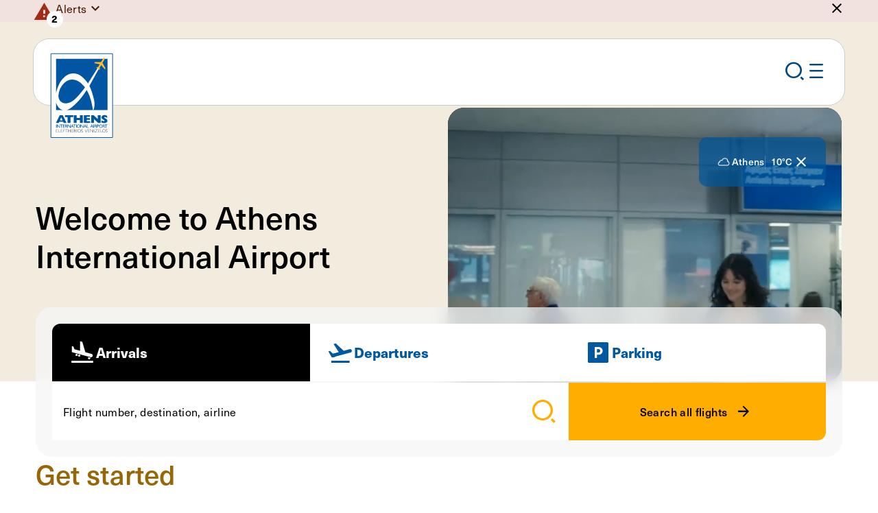

--- FILE ---
content_type: text/html; charset=utf-8
request_url: https://www.aia.gr/en
body_size: 22209
content:
<!DOCTYPE html>
<html lang="en">
<head>
    <meta charset="utf-8">
    <meta http-equiv="X-UA-Compatible" content="IE=edge">
    <meta name="viewport" content="width=device-width">
    <title>Travellers | AIA</title>
    <meta name="description" content="Learn everything you need to know about all travellers at the Athens International Airport. Visit the website for more information!">
    <meta name="keywords" content="travellers">
    <link rel="canonical" href="https://www.aia.gr:443">
 
        <link href="https://www.aia.gr:443/el" rel="alternate" hreflang="el-GR">
    <link href="https://www.aia.gr:443" rel="alternate" hreflang="en-GB">

    
<meta property="og:site_name" content="Athens Internation Airport">
<meta property="og:title" content="Travellers">
<meta property="og:url" content="https://www.aia.gr:443">
    <meta property="og:image" content="https://media.aia.gr/assets/aiaportal/media/root/traveller/culture/exhibition/horizontal-alfaki.png">

<meta name="twitter:card" content="summary">
<meta name="twitter:site" content="Athens Internation Airport">
<meta name="twitter:title" content="Travellers">
<meta name="twitter:url" content="https://www.aia.gr:443">
    <meta name="twitter:image" content="https://media.aia.gr/assets/aiaportal/media/root/traveller/culture/exhibition/horizontal-alfaki.png">

    <link rel="apple-touch-icon" sizes="180x180" href="/imgs/favicons/apple-touch-icon.png" />
<link rel="icon" type="image/png" sizes="32x32" href="/imgs/favicons/favicon-32x32.png" />
<link rel="icon" type="image/png" sizes="16x16" href="/imgs/favicons/favicon-16x16.png" />
<link rel="icon" type="image/x-icon" href="/imgs/favicons/favicon.ico" />
<link rel="manifest" href="/site.webmanifest" />
    <link type="text/css" rel="stylesheet" href="/css/main.min.css?t=1598896365" />
    <link type="text/css" rel="stylesheet" href="/fonts/icons/icons.css?t=1598896365" />
    <!--Web chat -->
    <link rel="stylesheet" href="https://cdn.helvia.io/hbf-webchat/styles/aia.css" />
    <!-- Google Tag Manager -->
<script>(function(w,d,s,l,i){w[l]=w[l]||[];w[l].push({'gtm.start':
new Date().getTime(),event:'gtm.js'});var f=d.getElementsByTagName(s)[0],
j=d.createElement(s),dl=l!='dataLayer'?'&l='+l:'';j.async=true;j.src=
'https://www.googletagmanager.com/gtm.js?id='+i+dl;f.parentNode.insertBefore(j,f
);
})(window,document,'script','dataLayer','GTM-KL75V2GM');</script>
<!-- End Google Tag Manager -->
    <script>
        window.vueAppsData = {}
    </script>
    <script type="text/javascript" defer src="/js/main.min.js?t=1598896365"></script>
    <script id="PcmsBotIIFELoader" src="https://pcmsforms.aia.gr/cookie/library/6a92aa17-40b9-41a5-b551-f7aa5fa9a332?lang=en" type="text/javascript"></script>

<script type="text/javascript">
    // pcmsBot.debugCookie();

    function getPCMSCookie(cname) {
        var name = cname + "="
        var decodedCookie = decodeURIComponent(document.cookie)
        var ca = decodedCookie.split(";")
        for (var i = 0; i < ca.length; i++) {
            var c = ca[i]
            while (c.charAt(0) == " ") {
                c = c.substring(1)
            }
            if (c.indexOf(name) == 0) {
                return c.substring(name.length, c.length)
            }
        }
        return ""
    }

    pcmsBot.readCookiesPcms = function () {
        var cookie = getPCMSCookie("pcms_cookie_bot_2fee")
        if (cookie !== "") {
            try {
                var _cooSettings = JSON.parse(atob(cookie))
                for (var i = 0; i < _cooSettings.Choices.length; i++) {
                    var choice = _cooSettings.Choices[i]
                }
                return _cooSettings
            } catch (e) {
                console.error("Error parsing cookie consent JSON:", e)
                return null
            }
        } else {
            console.log("Cookie does not exist")
            return null
        }
    }

    // ✅ Override only the exposed methods, preserving internal calls
    pcmsBot.onAcceptAllAndProceed = (function (original) {
        return function () {
            original.call(pcmsBot)
            setTimeout(() => {
                const cookiesConsentsChangedEvent = new CustomEvent("cookies-consents-changed")
                document.body.dispatchEvent(cookiesConsentsChangedEvent)
            }, 500)
        }
    })(pcmsBot.onAcceptAllAndProceed)

    pcmsBot.onSaveAndProceed = (function (original) {
        return function () {
            original.call(pcmsBot)
            setTimeout(() => {
                const cookiesConsentsChangedEvent = new CustomEvent("cookies-consents-changed")
                document.body.dispatchEvent(cookiesConsentsChangedEvent)
            }, 500)
        }
    })(pcmsBot.onSaveAndProceed)
</script>
    
    
</head>

<body class="">
    <!-- Web chat -->
<script>
    var loadScript = function (src, callbackfn) {
        var newScript = document.createElement("script")
        newScript.type = "text/javascript"
        newScript.setAttribute("async", "async")
        newScript.setAttribute("src", src)

        if (newScript.readyState) {
            newScript.onreadystatechange = function () {
                if (/loaded|complete/.test(newScript.readyState)) callbackfn()
            }
        } else {
            newScript.addEventListener("load", callbackfn, false)
        }

        document.documentElement.firstChild.appendChild(newScript)
    }

    loadScript("https://cdn.helvia.io/hbf-webchat/lib/latest-stable/webchat.min.js", function () {
        window.HBFWebchat.init({
            deploymentId: "6509637c0f1bdc6205d0a4e1",
            apiUrl: "https://core-v5.helvia.io/",
        })
    })
</script>

<!-- Google Tag Manager (noscript) -->
<noscript><iframe src="https://www.googletagmanager.com/ns.html?id=GTM-KL75V2GM"
height="0" width="0" style="display:none;visibility:hidden"></iframe></noscript>
<!-- End Google Tag Manager (noscript) -->

    <div class="top-content">
        <div class="top-content__accessibility">
            
<!-- Accessibility Menu -->
<section class="accessibility-menu">
    <div class="page-container">
        <div class="accessibility-menu__cont">
            <div class="accessibility-menu__icon icon-wheelchair"></div>
            <div class="accessibility-menu__body">
                <div class="accessibility-menu__head">
                    <div class="accessibility-menu__title">
                        <strong>Need Assistance?</strong> We&#x27;re here to help. Anytime.
                    </div>
                    <div class="accessibility-menu__desc">
                        At AIA we care deeply about making our content accessible to people with disabilities. We meet all of the criteria of level AA under WCAG 2.0.
                    </div>
                </div>
                <div class="accessibility-menu__nav">
                    <nav>

                        <ul class="accessibility-menu__nav__list">
                            <li>
                                <a href="#main-content" class="e-btn e-btn--green e-btn--arrow-right prevent-scroll-handling">Skip to content</a>
                            </li>
                            <!-- TODO add booking management -->
                            <li>
                                <a href="#footer" class="e-btn e-btn--green e-btn--arrow-right prevent-scroll-handling">Skip to footer</a>
                            </li>
                        </ul>

                    </nav>
                </div>
            </div>
        </div>
    </div>
</section>
            <div class="top-content__accessibility__overlay modal-overlay"></div>
        </div>

        

<!--ALERT-->
<div class="top-content__alerts">

    <!-- Alerts -->
    <div id="header-alerts" class="header-alerts" aria-labelledby="header-alerts-toggler">
        <div class="page-container page-container--max">
            <div id="header-alerts-cont" class="header-alerts__cont"
                 aria-labelledby="header-alerts-cont-toggler">
                    <div class="header-alerts__icon icon-warning">

                        <span class="header-alerts__icon__count caption w-700">2</span>

                    </div>
                    <div class="header-alerts__main accordion">
                        <div class="accordion-item">
                            <button type="button" id="header-alerts-head"
                                    class="accordion-toggler header-alerts__main__head" aria-expanded="false"
                                    aria-controls="header-alerts-body">
                                <article class="b-article">
                                    <p>Alerts</p>

                                </article>
                            </button>
                            <div id="header-alerts-body" class="accordion-content" role="region"
                                 aria-labelledby="header-alerts-head">
                                <div class="header-alerts__list accordion">
                                        <!-- Alert -->
                                        <div id="0aa2194e805e4a8282868935607c49ba" class="header-alerts__item accordion-item" data-hash="9777ca301b3dfa9595ca834c37936d9e636d7a974dd5e43f9d3212bb6ca49252">
                                            <button type="button" id="header-alert-head-0aa2194e805e4a8282868935607c49ba"
                                                    class="accordion-toggler header-alerts__item__head"
                                                    aria-expanded="false" aria-controls="header-alert-body-0aa2194e805e4a8282868935607c49ba">
                                                <div>IMPORTANT changes at Official Airport Parking</div>
                                            </button>
                                            <div id="header-alert-body-0aa2194e805e4a8282868935607c49ba" class="accordion-content" role="region"
                                                 aria-labelledby="header-alert-head-0aa2194e805e4a8282868935607c49ba">
                                                <div class="header-alerts__item__body">
                                                    <div class="header-alerts__item__text">
                                                        <p>From 10/12, new product, new parking area.<br />
Economy is relocated within the Retail Park and is available exclusively online.<br />
In its place, the new Long Term Value operates, also exclusively for online bookings.<br />
Learn more <strong><a href="https://www.aia.gr/en/traveller/airport-parking-athens/multistorey-parking-changes" target="_self">here</a></strong></p>

                                                    </div>
                                                </div>
                                            </div>
                                        </div>
                                        <!-- Alert -->
                                        <div id="75aa71654a154225b44accb28be9f720" class="header-alerts__item accordion-item" data-hash="bb178005b2396d8715581ab48dfad8ef833fe38a5d9834f413afdbce20a8ac07">
                                            <button type="button" id="header-alert-head-75aa71654a154225b44accb28be9f720"
                                                    class="accordion-toggler header-alerts__item__head"
                                                    aria-expanded="false" aria-controls="header-alert-body-75aa71654a154225b44accb28be9f720">
                                                <div>Traffic Arrangements as of 21/07/2025, in the context of the construction works for the new multi-storey car park</div>
                                            </button>
                                            <div id="header-alert-body-75aa71654a154225b44accb28be9f720" class="accordion-content" role="region"
                                                 aria-labelledby="header-alert-head-75aa71654a154225b44accb28be9f720">
                                                <div class="header-alerts__item__body">
                                                    <div class="header-alerts__item__text">
                                                        <p>&bull;&nbsp;&nbsp; &nbsp;One traffic lane is closed from the entrance to the outer arrivals&rsquo; road to the Sofitel hotel.&nbsp;<br />
&bull;&nbsp;&nbsp; &nbsp;The Short Term 1 parking area is now closed, and its operation has been fully relocated to the Long-Term parking area.<br />
&bull;&nbsp;&nbsp; &nbsp;It is recommended to allow extra time for driving through the area.&nbsp;</p>

<p>We thank you for your understanding!<br />
&nbsp;</p>

                                                    </div>
                                                </div>
                                            </div>
                                        </div>
                                </div>
                            </div>
                        </div>
                    </div>

                <!-- Close -->
                <div class="header-alerts__close">
                    <button class="icon-close" title="Hide"></button>
                </div>
            </div>
            <div class="header-alerts__mob-nav">
                <div class="header-alerts__mob-nav__cont">
                    <a href="javascript:void(0)" class="header-alerts__mob-nav__link caption icon-notifications"
                       id="header-alerts-cont-toggler" aria-expanded="false"
                       aria-controls="header-alerts-cont">
                        Notifications
                    </a>
                </div>
            </div>
        </div>
    </div>

</div>






    </div>

    <div class="page-content">

        
<header class="header">
    <div class="header__desk-wrap">
        <!-- Top bar with utilities -->
        <div class="header__utils">
            <div class="header__utils__overlay modal-overlay"></div>
            <div class="header__utils__mob-close-wrap">
                <div class="page-container page-container--max">
                    <button class="header__utils__mob-close icon-close" title="Close"></button>
                </div>
            </div>
            <div class="header__utils__cont">
                <div class="page-container page-container--max">
                    <div class="header__utils__submenus-wrap">

                            <!-- Languages menu -->
                            <div class="header__utils__submenu header__utils__submenu--lang"
                            id="header-lang-submenu" role="region"
                            aria-labelledby="header-lang-submenu-toggler">
                                <nav class="header__utils__submenu__nav">
                                    <div class="header__utils__guides">
                                        <button id="quick-guides-menu-toggler" class="header__utils__guides__toggler"
                                        aria-expanded="false" aria-controls="quick-guides-menu" tabindex="0">
                                            Quick guide
                                        </button>
                                        <div class="header__utils__guides__cont">
                                            <ul id="quick-guides-menu" class="header__utils__guides__options" role="region" aria-labelledby="quick-guides-menu-toggler">
                                                        <li>
                                                            <a href="/en/traveller/french" class="header__utils__guides__link " title="Change language to French">
                                                                <span class="header__utils__flag">
                                                                    <img src="/imgs/flags/fr.svg" alt="" />
                                                                </span>
                                                                FR
                                                            </a>
                                                        </li>
                                                        <li>
                                                            <a href="/en/traveller/german" class="header__utils__guides__link " title="Change language to German">
                                                                <span class="header__utils__flag">
                                                                    <img src="/imgs/flags/de.svg" alt="" />
                                                                </span>
                                                                DE
                                                            </a>
                                                        </li>
                                                        <li>
                                                            <a href="/en/traveller/spanish" class="header__utils__guides__link " title="Change language to Spanish">
                                                                <span class="header__utils__flag">
                                                                    <img src="/imgs/flags/es.svg" alt="" />
                                                                </span>
                                                                ES
                                                            </a>
                                                        </li>
                                                        <li>
                                                            <a href="/en/traveller/italian" class="header__utils__guides__link " title="Change language to Italian">
                                                                <span class="header__utils__flag">
                                                                    <img src="/imgs/flags/it.svg" alt="" />
                                                                </span>
                                                                IT
                                                            </a>
                                                        </li>
                                                        <li>
                                                            <a href="/en/traveller/chinese" class="header__utils__guides__link " title="Change language to Chinese">
                                                                <span class="header__utils__flag">
                                                                    <img src="/imgs/flags/cn.svg" alt="" />
                                                                </span>
                                                                CH
                                                            </a>
                                                        </li>
                                                        <li>
                                                            <a href="/en/traveller/korean" class="header__utils__guides__link " title="Change language to Korean">
                                                                <span class="header__utils__flag">
                                                                    <img src="/imgs/flags/kr.svg" alt="" />
                                                                </span>
                                                                KR
                                                            </a>
                                                        </li>
                                                        <li>
                                                            <a href="/en/traveller/arabic" class="header__utils__guides__link " title="Change language to Arabic">
                                                                <span class="header__utils__flag">
                                                                    <img src="/imgs/flags/sa.svg" alt="" />
                                                                </span>
                                                                AR
                                                            </a>
                                                        </li>
                                                        <li>
                                                            <a href="/en/traveller/russian" class="header__utils__guides__link " title="Change language to Russian">
                                                                <span class="header__utils__flag">
                                                                    <img src="/imgs/flags/ru.svg" alt="" />
                                                                </span>
                                                                RU
                                                            </a>
                                                        </li>
                                            </ul>
                                        </div>
                                    </div>
                                    <ul>
                                                <li>
                                                    <a href="/" title="Change language to English" class="header__utils__submenu__link active" tabindex="-1">
                                                        <span class="header__utils__flag">
                                                            <img src="/imgs/flags/gb.png" alt="" />
                                                        </span>
                                                        <span class="header__utils__submenu__link__text">EN</span>
                                                    </a>
                                                </li>
                                                <li>
                                                    <a href="/el" title="Αλλαγή γλώσσας στα Ελληνικά" class="header__utils__submenu__link " tabindex="-1">
                                                        <span class="header__utils__flag">
                                                            <img src="/imgs/flags/gr.png" alt="" />
                                                        </span>
                                                        <span class="header__utils__submenu__link__text">GR</span>
                                                    </a>
                                                </li>
                                    </ul>
                                </nav>
                            </div>

                        <!-- Sites submenu -->
                            <div class="header__utils__submenu"
                            id="header-sites-submenu"
                            role="region"
                            aria-labelledby="header-sites-submenu-toggler">
                                <nav class="header__utils__submenu__nav body-md">
                                    <ul>
                                            <li>
                                                <a href="/en"
                                                class="header__utils__submenu__link header__utils__site header__utils__site--travellers icon-travellers active "
                                                tabindex="-1" title="Travellers">
                                                    <span class="header__utils__submenu__link__text">Travellers</span>
                                                </a>
                                            </li>
                                            <li>
                                                <a href="/en/corporate"
                                                class="header__utils__submenu__link header__utils__site header__utils__site--corporate icon-corporate  "
                                                tabindex="-1" title="Corporate">
                                                    <span class="header__utils__submenu__link__text">Corporate</span>
                                                </a>
                                            </li>
                                            <li>
                                                <a href="/en/investors"
                                                class="header__utils__submenu__link header__utils__site header__utils__site--corporate icon-corporate  "
                                                tabindex="-1" title="Investors">
                                                    <span class="header__utils__submenu__link__text">Investors</span>
                                                </a>
                                            </li>
                                            <li>
                                                <a href="/en/business"
                                                class="header__utils__submenu__link header__utils__site header__utils__site--business icon-business  "
                                                tabindex="-1" title="Business">
                                                    <span class="header__utils__submenu__link__text">Business</span>
                                                </a>
                                            </li>
                                    </ul>
                                </nav>
                            </div>


                    </div>
                    <nav class="header__utils__nav caption">
                        <ul class="header__utils__nav__list">

                                <li class="header__utils__nav__item header__utils__nav__item--sites">
                                    <button class="header__utils__nav__link header__utils__nav__link--sites header__utils__site has-submenu  header__utils__site--travellers icon-travellers"
                                       id="header-sites-submenu-toggler"
                                       aria-expanded="false"
                                       aria-controls="header-sites-submenu">
                                        <span class="header__utils__nav__link__text body-default">Travellers</span>
                                        <span class="header__utils__nav__icon"></span>
                                    </button>
                                </li>

                            <li class="header__utils__nav__item header__utils__nav__item--alerts">
                                <button class="header__utils__nav__link header__utils__nav__link--alerts caption"
                                   id="header-alerts-toggler" aria-expanded="false" aria-controls="header-alerts">
                                    <span class="header__utils__nav__link__text">Notifications</span>
                                    <span class="header__utils__nav__icon icon-notifications"></span>
                                </button>
                            </li>
                            
                            <li class="header__utils__nav__item header__utils__nav__item--search">
                                <button class="header__utils__nav__link caption">
                                    <span class="header__utils__nav__link__text">Search</span>
                                    <span class="header__utils__nav__icon icon-search"></span>
                                </button>
                            </li>

                                <li class="header__utils__nav__item">

                                    <a href="/en/registereduserauthentication/login/?returnUrl=%2Fen" class="header__utils__nav__link" title="Login">
                                        <span class="header__utils__nav__link__text">Login</span>
                                        <span class="header__utils__nav__icon icon-user"></span>
                                    </a>

                                </li>


                            <li class="header__utils__nav__item">
                                <button title="Choose language"
                                        class="header__utils__nav__link has-submenu caption"
                                   id="header-lang-submenu-toggler"
                                   aria-expanded="false"
                                   aria-controls="header-lang-submenu">
                                    <span class="header__utils__nav__link__text">English</span>
                                    <span class="header__utils__flag">
                                        <img src="/imgs/flags/gb.png" alt="" />
                                    </span>
                                </button>
                            </li>

                        </ul>
                    </nav>
                </div>
            </div>
        </div>

        <!-- Main menu bar -->
        <div class="header__main">
            <div class="page-container page-container--max">
                <div class="header__main__cont">
                    <div class="header__main__bar">
                        <div class="header__main__bar__cont">
                            <div class="header__logo">
                                <a href="/en" title="Homepage">
                                        <!-- Default logo -->
                                        <img class="default" src="https://media.aia.gr/assets/aiaportal/media/root/settings/aia-logo.svg" alt="AIA logo" />
                                        <!-- Small logo-->
                                        <img class="small" src="https://media.aia.gr/assets/aiaportal/media/root/settings/aia-logo-small.svg" alt="AIA logo" />
                                </a>
                            </div>

                                <nav class="header__main__menu body-md">
                                    <ul>
                                            <li>
                                                    <button id="header-megamenu-btn-3250"
                                                       class="header__btn-link has-megamenu "
                                                       aria-expanded="false"
                                                       aria-controls="header-megamenu-3250">
                                                        New trip
                                                    </button>
                                            </li>
                                            <li>
                                                    <button id="header-megamenu-btn-3255"
                                                       class="header__btn-link has-megamenu "
                                                       aria-expanded="false"
                                                       aria-controls="header-megamenu-3255">
                                                        To/from
                                                    </button>
                                            </li>
                                            <li>
                                                    <button id="header-megamenu-btn-3248"
                                                       class="header__btn-link has-megamenu "
                                                       aria-expanded="false"
                                                       aria-controls="header-megamenu-3248">
                                                        Preparing
                                                    </button>
                                            </li>
                                            <li>
                                                    <button id="header-megamenu-btn-3245"
                                                       class="header__btn-link has-megamenu "
                                                       aria-expanded="false"
                                                       aria-controls="header-megamenu-3245">
                                                        At the airport
                                                    </button>
                                            </li>
                                            <li>
                                                    <button id="header-megamenu-btn-10463"
                                                       class="header__btn-link has-megamenu "
                                                       aria-expanded="false"
                                                       aria-controls="header-megamenu-10463">
                                                        Landing
                                                    </button>
                                            </li>
                                    </ul>


                                </nav>

                                <nav class="header__sections-nav body-md">
                                    <ul>
                                        <li>
                                            <a href="/en/traveller/flights-at-airport" class="header__sections-nav__link header__sections-nav__link--flights">
                                                Flights
                                            </a>
                                        </li>
                                        <li>
                                            <a href="/en/traveller/airport-parking-athens" class="header__sections-nav__link header__sections-nav__link--parking">
                                                Parking
                                            </a>
                                        </li>
                                    </ul>
                                </nav>

                            <div class="header__main__mob-nav">
                                <div class="header__main__mob-nav__item">
                                    <button 
                                       class="header__main__mob-nav__link header__main__mob-nav__link--search icon-search" title="Search"></button>
                                </div>
                                <div class="header__main__mob-nav__item">
                                    <button 
                                       class="header__main__mob-nav__link header__main__mob-nav__link--burger icon-burger"
                                       id="header-mob-menu-toggler"
                                       aria-expanded="false"
                                       aria-controls="header-mob-menu"
                                       title="Open mobile menu"></button>
                                </div>
                            </div>
                        </div>

                        
<!-- Search App -->
<div id="header-search-app" class="header-search-app"></div>
<script>
    window.vueAppsData["header-search-app"] = {
  "config": {
    "serviceEndpoint": "/en/searchapi/searchautocomplete",
    "searchPageUrl": "/en/search-results",
    "maxResultsCount": 5
  },
  "dictionary": {
    "searchInputLabel": "Search",
    "accessibilityCloseSearch": "Close search",
    "noResultsMsg": "No results found",
    "topResultsTitle": "TOP RESULTS FOR",
    "viewAllLink": "View all results"
  }
}
</script>

                            <!-- Megamenus -->
                            <div class="header__megamenus">

                                        <!-- Megamenu -->
                                        <div id="header-megamenu-3250"
                                             class="header__megamenu"
                                             aria-labelledby="header-megamenu-btn-3250">

                                            <div class="page-container">
                                                <div class="header__megamenu__main">
                                                    <div class="row">
                                                        <div class="col-8">
                                                            <nav class="header__megamenu__nav">
                                                                <div class="header__megamenu__nav__col">
                                                                    <ul class="header__megamenu__nav__list body-md w-700">
                                                                                <li>
                                                                                    <button id="megamenu-3250-submenu-head-3263"
                                                                                       class="header__megamenu__nav__link has-submenu"
                                                                                       aria-expanded="false"
                                                                                       aria-controls="megamenu-3250-submenu-3263">
                                                                                        Destinations
                                                                                    </button>
                                                                                </li>
                                                                                <li>
                                                                                    <a id="megamenu-3250-submenu-head-3254"
                                                                                       href="/en/traveller/airline-companies"
                                                                                       class="header__megamenu__nav__link"
                                                                                       aria-expanded="false">
                                                                                        Airlines overview
                                                                                    </a>
                                                                                </li>
                                                                                <li>
                                                                                    <button id="megamenu-3250-submenu-head-3262"
                                                                                       class="header__megamenu__nav__link has-submenu"
                                                                                       aria-expanded="false"
                                                                                       aria-controls="megamenu-3250-submenu-3262">
                                                                                        Why Athens
                                                                                    </button>
                                                                                </li>
                                                                    </ul>
                                                                </div>

                                                                <div class="header__megamenu__nav__col">
                                                                    <div class="header__megamenu__submenus">
                                                                                <div id="megamenu-3250-submenu-3263"
                                                                                     class="header__megamenu__submenu"
                                                                                     aria-labelledby="megamenu-3250-submenu-head-3263">
                                                                                    <ul class="header__megamenu__nav__list body-md">


                                                                                                <li>
                                                                                                    <a href="/en/traveller/direct-flights"
                                                                                                       title="Timetable"
                                                                                                       class="header__megamenu__nav__link">
                                                                                                        Timetable
                                                                                                    </a>
                                                                                                </li>
                                                                                                <li>
                                                                                                    <a href="/en/traveller/via-athens-flights"
                                                                                                       title="Via Athens"
                                                                                                       class="header__megamenu__nav__link">
                                                                                                        Via Athens
                                                                                                    </a>
                                                                                                </li>
                                                                                    </ul>
                                                                                </div>
                                                                                <div id="megamenu-3250-submenu-3254"
                                                                                     class="header__megamenu__submenu"
                                                                                     aria-labelledby="megamenu-3250-submenu-head-3254">
                                                                                    <ul class="header__megamenu__nav__list body-md">

                                                                                            <li>
                                                                                                <a href="/en/traveller/airline-companies"
                                                                                                   title="Airlines overview"
                                                                                                   class="header__megamenu__nav__link is-landing">
                                                                                                    Airlines overview
                                                                                                </a>
                                                                                            </li>

                                                                                    </ul>
                                                                                </div>
                                                                                <div id="megamenu-3250-submenu-3262"
                                                                                     class="header__megamenu__submenu"
                                                                                     aria-labelledby="megamenu-3250-submenu-head-3262">
                                                                                    <ul class="header__megamenu__nav__list body-md">


                                                                                                <li>
                                                                                                    <a href="/en/traveller/athenian-experience"
                                                                                                       title="Athenian experience"
                                                                                                       class="header__megamenu__nav__link">
                                                                                                        Athenian experience
                                                                                                    </a>
                                                                                                </li>
                                                                                                <li>
                                                                                                    <a href="/en/traveller/services-to-book"
                                                                                                       title="Services to book"
                                                                                                       class="header__megamenu__nav__link">
                                                                                                        Services to book
                                                                                                    </a>
                                                                                                </li>
                                                                                    </ul>
                                                                                </div>
                                                                    </div>
                                                                </div>
                                                            </nav>
                                                        </div>

                                                            <div class="col-4">
                                                                <div class="header__megamenu__banner">
                                                                        <div class="header__megamenu__banner__bg">
                                                                            <img src="https://media.aia.gr/assets/aiaportal/media/root/traveller/menu-photos-travellers/new-trip-athens-international-airport.png"
                                                                                 alt="Pediment of Athens academy and statue Of Athens goddess" />
                                                                        </div>
                                                                    <div class="header__megamenu__banner__cont">
                                                                        <div class="header__megamenu__banner__title heading-3">
                                                                            New Trip
                                                                        </div>
                                                                            <div class="header__megamenu__banner__desc">
                                                                                Explore all destinations from Athens to inspire your next adventure, or discover what Athens has to offer if you&#x27;re just arriving.
                                                                            </div>
                                                                    </div>
                                                                </div>
                                                            </div>

                                                    </div>
                                                </div>

                                                    <a href="/en/traveller/flights-at-airport" class="header__megamenu__featured">
                                                            <div class="header__megamenu__featured__icon">
                                                                <img src="https://media.aia.gr/assets/aiaportal/media/root/icons/airplane-blue.svg" width="32" height="32"
                                                                     alt="airplane icon" />
                                                            </div>

                                                        <div class="header__megamenu__featured__title body-md">Flight information</div>
                                                        <div class="header__megamenu__featured__cta">
                                                            <span class="e-btn e-btn--no-border e-btn--arrow-right">View flights</span>
                                                        </div>
                                                    </a>

                                            </div>

                                        </div>
                                        <!-- Megamenu -->
                                        <div id="header-megamenu-3255"
                                             class="header__megamenu"
                                             aria-labelledby="header-megamenu-btn-3255">

                                            <div class="page-container">
                                                <div class="header__megamenu__main">
                                                    <div class="row">
                                                        <div class="col-8">
                                                            <nav class="header__megamenu__nav">
                                                                <div class="header__megamenu__nav__col">
                                                                    <ul class="header__megamenu__nav__list body-md w-700">
                                                                                <li>
                                                                                    <button id="megamenu-3255-submenu-head-3271"
                                                                                       class="header__megamenu__nav__link has-submenu"
                                                                                       aria-expanded="false"
                                                                                       aria-controls="megamenu-3255-submenu-3271">
                                                                                        Access &amp; Transportation
                                                                                    </button>
                                                                                </li>
                                                                    </ul>
                                                                </div>

                                                                <div class="header__megamenu__nav__col">
                                                                    <div class="header__megamenu__submenus">
                                                                                <div id="megamenu-3255-submenu-3271"
                                                                                     class="header__megamenu__submenu"
                                                                                     aria-labelledby="megamenu-3255-submenu-head-3271">
                                                                                    <ul class="header__megamenu__nav__list body-md">

                                                                                            <li>
                                                                                                <a href="/en/traveller/transportation-airport"
                                                                                                   title="Access &amp; Transportation"
                                                                                                   class="header__megamenu__nav__link is-landing">
                                                                                                    Access &amp; Transportation
                                                                                                </a>
                                                                                            </li>

                                                                                                <li>
                                                                                                    <a href="/en/traveller/transportation-airport/drop-off-pick-up"
                                                                                                       title="Drop-off / Pick-up"
                                                                                                       class="header__megamenu__nav__link">
                                                                                                        Drop-off / Pick-up
                                                                                                    </a>
                                                                                                </li>
                                                                                                <li>
                                                                                                    <a href="/en/traveller/transportation-airport/public-transportation-airport"
                                                                                                       title="Public transportation"
                                                                                                       class="header__megamenu__nav__link">
                                                                                                        Public transportation
                                                                                                    </a>
                                                                                                </li>
                                                                                                <li>
                                                                                                    <a href="/en/traveller/transportation-airport/taxi-limousines-transfer"
                                                                                                       title="Private Transportation "
                                                                                                       class="header__megamenu__nav__link">
                                                                                                        Private Transportation 
                                                                                                    </a>
                                                                                                </li>
                                                                                                <li>
                                                                                                    <a href="/en/traveller/transportation-airport/airport-access-by-car"
                                                                                                       title="Access by car"
                                                                                                       class="header__megamenu__nav__link">
                                                                                                        Access by car
                                                                                                    </a>
                                                                                                </li>
                                                                                                <li>
                                                                                                    <a href="/en/traveller/transportation-airport/car-rentals-in-athens-airport"
                                                                                                       title="Car rentals"
                                                                                                       class="header__megamenu__nav__link">
                                                                                                        Car rentals
                                                                                                    </a>
                                                                                                </li>
                                                                                    </ul>
                                                                                </div>
                                                                    </div>
                                                                </div>
                                                            </nav>
                                                        </div>

                                                            <div class="col-4">
                                                                <div class="header__megamenu__banner">
                                                                        <div class="header__megamenu__banner__bg">
                                                                            <img src="https://media.aia.gr/assets/aiaportal/media/root/traveller/menu-photos-travellers/access-athens-international-airport.png"
                                                                                 alt="Attiki odos leading to Athens International Airport" />
                                                                        </div>
                                                                    <div class="header__megamenu__banner__cont">
                                                                        <div class="header__megamenu__banner__title heading-3">
                                                                            To/From
                                                                        </div>
                                                                            <div class="header__megamenu__banner__desc">
                                                                                Easily transport yourself to/from Athens airport by car, or opt for public transportation to avoid traffic and conveniently reach the city center.
                                                                            </div>
                                                                    </div>
                                                                </div>
                                                            </div>

                                                    </div>
                                                </div>

                                                    <a href="/en/traveller/flights-at-airport" class="header__megamenu__featured">
                                                            <div class="header__megamenu__featured__icon">
                                                                <img src="https://media.aia.gr/assets/aiaportal/media/root/icons/airplane-blue.svg" width="32" height="32"
                                                                     alt="airplane icon" />
                                                            </div>

                                                        <div class="header__megamenu__featured__title body-md">Flight information</div>
                                                        <div class="header__megamenu__featured__cta">
                                                            <span class="e-btn e-btn--no-border e-btn--arrow-right">View flights</span>
                                                        </div>
                                                    </a>

                                            </div>

                                        </div>
                                        <!-- Megamenu -->
                                        <div id="header-megamenu-3248"
                                             class="header__megamenu"
                                             aria-labelledby="header-megamenu-btn-3248">

                                            <div class="page-container">
                                                <div class="header__megamenu__main">
                                                    <div class="row">
                                                        <div class="col-8">
                                                            <nav class="header__megamenu__nav">
                                                                <div class="header__megamenu__nav__col">
                                                                    <ul class="header__megamenu__nav__list body-md w-700">
                                                                                <li>
                                                                                    <button id="megamenu-3248-submenu-head-3259"
                                                                                       class="header__megamenu__nav__link has-submenu"
                                                                                       aria-expanded="false"
                                                                                       aria-controls="megamenu-3248-submenu-3259">
                                                                                        Procedures
                                                                                    </button>
                                                                                </li>
                                                                                <li>
                                                                                    <button id="megamenu-3248-submenu-head-3258"
                                                                                       class="header__megamenu__nav__link has-submenu"
                                                                                       aria-expanded="false"
                                                                                       aria-controls="megamenu-3248-submenu-3258">
                                                                                        Assistance
                                                                                    </button>
                                                                                </li>
                                                                    </ul>
                                                                </div>

                                                                <div class="header__megamenu__nav__col">
                                                                    <div class="header__megamenu__submenus">
                                                                                <div id="megamenu-3248-submenu-3259"
                                                                                     class="header__megamenu__submenu"
                                                                                     aria-labelledby="megamenu-3248-submenu-head-3259">
                                                                                    <ul class="header__megamenu__nav__list body-md">

                                                                                            <li>
                                                                                                <a href="/en/traveller/procedures"
                                                                                                   title="Procedures"
                                                                                                   class="header__megamenu__nav__link is-landing">
                                                                                                    Procedures
                                                                                                </a>
                                                                                            </li>

                                                                                                <li>
                                                                                                    <a href="/en/traveller/procedures/general-instructions"
                                                                                                       title="General instructions"
                                                                                                       class="header__megamenu__nav__link">
                                                                                                        General instructions
                                                                                                    </a>
                                                                                                </li>
                                                                                                <li>
                                                                                                    <a href="/en/traveller/procedures/baggage-information"
                                                                                                       title="Baggage Information"
                                                                                                       class="header__megamenu__nav__link">
                                                                                                        Baggage Information
                                                                                                    </a>
                                                                                                </li>
                                                                                                <li>
                                                                                                    <a href="/en/traveller/procedures/customs-tax-refund"
                                                                                                       title="Custom &amp; Tax refund"
                                                                                                       class="header__megamenu__nav__link">
                                                                                                        Custom &amp; Tax refund
                                                                                                    </a>
                                                                                                </li>
                                                                                                <li>
                                                                                                    <a href="/en/traveller/procedures/check-in-airport"
                                                                                                       title="Check-in"
                                                                                                       class="header__megamenu__nav__link">
                                                                                                        Check-in
                                                                                                    </a>
                                                                                                </li>
                                                                                                <li>
                                                                                                    <a href="/en/traveller/procedures/travel-documents"
                                                                                                       title="Travel documents"
                                                                                                       class="header__megamenu__nav__link">
                                                                                                        Travel documents
                                                                                                    </a>
                                                                                                </li>
                                                                                                <li>
                                                                                                    <a href="/en/traveller/procedures/security-airport"
                                                                                                       title="Security Control Procedure"
                                                                                                       class="header__megamenu__nav__link">
                                                                                                        Security Control Procedure
                                                                                                    </a>
                                                                                                </li>
                                                                                                <li>
                                                                                                    <a href="/en/traveller/procedures/border-control-airport-f497a46d98e1fe29a0d8233ed7d66b52"
                                                                                                       title="Entry/Exit System (EES)"
                                                                                                       class="header__megamenu__nav__link">
                                                                                                        Entry/Exit System (EES)
                                                                                                    </a>
                                                                                                </li>
                                                                                                <li>
                                                                                                    <a href="/en/traveller/procedures/border-control-airport"
                                                                                                       title="Passport control"
                                                                                                       class="header__megamenu__nav__link">
                                                                                                        Passport control
                                                                                                    </a>
                                                                                                </li>
                                                                                                <li>
                                                                                                    <a href="/en/traveller/procedures/passengers-rights"
                                                                                                       title="Passengers&#x27; rights"
                                                                                                       class="header__megamenu__nav__link">
                                                                                                        Passengers&#x27; rights
                                                                                                    </a>
                                                                                                </li>
                                                                                    </ul>
                                                                                </div>
                                                                                <div id="megamenu-3248-submenu-3258"
                                                                                     class="header__megamenu__submenu"
                                                                                     aria-labelledby="megamenu-3248-submenu-head-3258">
                                                                                    <ul class="header__megamenu__nav__list body-md">


                                                                                                <li>
                                                                                                    <a href="/en/traveller/special-assistance-at-airport"
                                                                                                       title="Assisted Travel"
                                                                                                       class="header__megamenu__nav__link">
                                                                                                        Assisted Travel
                                                                                                    </a>
                                                                                                </li>
                                                                                                <li>
                                                                                                    <a href="/en/traveller/travelling-with-children"
                                                                                                       title="Travelling with children"
                                                                                                       class="header__megamenu__nav__link">
                                                                                                        Travelling with children
                                                                                                    </a>
                                                                                                </li>
                                                                                                <li>
                                                                                                    <a href="/en/traveller/travelling-with-pets"
                                                                                                       title="Travelling with pets"
                                                                                                       class="header__megamenu__nav__link">
                                                                                                        Travelling with pets
                                                                                                    </a>
                                                                                                </li>
                                                                                    </ul>
                                                                                </div>
                                                                    </div>
                                                                </div>
                                                            </nav>
                                                        </div>

                                                            <div class="col-4">
                                                                <div class="header__megamenu__banner">
                                                                        <div class="header__megamenu__banner__bg">
                                                                            <img src="https://media.aia.gr/assets/aiaportal/media/root/traveller/menu-photos-travellers/preparing-athens-international-airport.png"
                                                                                 alt="Automatic passport kiosk at Athens International Airport" />
                                                                        </div>
                                                                    <div class="header__megamenu__banner__cont">
                                                                        <div class="header__megamenu__banner__title heading-3">
                                                                            Preparing
                                                                        </div>
                                                                            <div class="header__megamenu__banner__desc">
                                                                                Have your travel documents ready, book parking or transportation, check in online, and stay updated on gate information for a smooth airport experience.
                                                                            </div>
                                                                            <div class="header__megamenu__banner__link">
                                                                                <a href="/en/traveller/10-tips-to-make-your-trip-easier"
                                                                                   class="e-btn e-btn--white e-btn--arrow-right"
                                                                                   title="10 tips for your trip">
                                                                                    10 tips for your trip
                                                                                </a>
                                                                            </div>
                                                                    </div>
                                                                </div>
                                                            </div>

                                                    </div>
                                                </div>

                                                    <a href="/en/traveller/transportation-airport" class="header__megamenu__featured">
                                                            <div class="header__megamenu__featured__icon">
                                                                <img src="https://media.aia.gr/assets/aiaportal/media/root/icons/parking-blue.svg" width="32" height="32"
                                                                     alt="parking icon" />
                                                            </div>

                                                        <div class="header__megamenu__featured__title body-md">Park you car</div>
                                                        <div class="header__megamenu__featured__cta">
                                                            <span class="e-btn e-btn--no-border e-btn--arrow-right">Book now</span>
                                                        </div>
                                                    </a>

                                            </div>

                                        </div>
                                        <!-- Megamenu -->
                                        <div id="header-megamenu-3245"
                                             class="header__megamenu"
                                             aria-labelledby="header-megamenu-btn-3245">

                                            <div class="page-container">
                                                <div class="header__megamenu__main">
                                                    <div class="row">
                                                        <div class="col-8">
                                                            <nav class="header__megamenu__nav">
                                                                <div class="header__megamenu__nav__col">
                                                                    <ul class="header__megamenu__nav__list body-md w-700">
                                                                                <li>
                                                                                    <button id="megamenu-3245-submenu-head-3247"
                                                                                       class="header__megamenu__nav__link has-submenu"
                                                                                       aria-expanded="false"
                                                                                       aria-controls="megamenu-3245-submenu-3247">
                                                                                        Airport Agora
                                                                                    </button>
                                                                                </li>
                                                                                <li>
                                                                                    <button id="megamenu-3245-submenu-head-3260"
                                                                                       class="header__megamenu__nav__link has-submenu"
                                                                                       aria-expanded="false"
                                                                                       aria-controls="megamenu-3245-submenu-3260">
                                                                                        Services &amp; Facilities 
                                                                                    </button>
                                                                                </li>
                                                                                <li>
                                                                                    <button id="megamenu-3245-submenu-head-8463"
                                                                                       class="header__megamenu__nav__link has-submenu"
                                                                                       aria-expanded="false"
                                                                                       aria-controls="megamenu-3245-submenu-8463">
                                                                                        Art &amp; Culture
                                                                                    </button>
                                                                                </li>
                                                                                <li>
                                                                                    <button id="megamenu-3245-submenu-head-3246"
                                                                                       class="header__megamenu__nav__link has-submenu"
                                                                                       aria-expanded="false"
                                                                                       aria-controls="megamenu-3245-submenu-3246">
                                                                                        Around the airport
                                                                                    </button>
                                                                                </li>
                                                                    </ul>
                                                                </div>

                                                                <div class="header__megamenu__nav__col">
                                                                    <div class="header__megamenu__submenus">
                                                                                <div id="megamenu-3245-submenu-3247"
                                                                                     class="header__megamenu__submenu"
                                                                                     aria-labelledby="megamenu-3245-submenu-head-3247">
                                                                                    <ul class="header__megamenu__nav__list body-md">

                                                                                            <li>
                                                                                                <a href="/en/traveller/airport-agora"
                                                                                                   title="Airport Agora"
                                                                                                   class="header__megamenu__nav__link is-landing">
                                                                                                    Airport Agora
                                                                                                </a>
                                                                                            </li>

                                                                                                <li>
                                                                                                    <a href="/en/traveller/airport-agora/shops-airport"
                                                                                                       title="Shops"
                                                                                                       class="header__megamenu__nav__link">
                                                                                                        Shops
                                                                                                    </a>
                                                                                                </li>
                                                                                                <li>
                                                                                                    <a href="/en/traveller/airport-agora/duty-free-shops"
                                                                                                       title="Duty free shops"
                                                                                                       class="header__megamenu__nav__link">
                                                                                                        Duty free shops
                                                                                                    </a>
                                                                                                </li>
                                                                                                <li>
                                                                                                    <a href="/en/traveller/airport-agora/restaurants-coffee-shops-airport"
                                                                                                       title="Restaurants &amp; Cafes"
                                                                                                       class="header__megamenu__nav__link">
                                                                                                        Restaurants &amp; Cafes
                                                                                                    </a>
                                                                                                </li>
                                                                                                <li>
                                                                                                    <a href="/en/traveller/airport-agora/airport-agora-promotions"
                                                                                                       title="Events &amp; promotions"
                                                                                                       class="header__megamenu__nav__link">
                                                                                                        Events &amp; promotions
                                                                                                    </a>
                                                                                                </li>
                                                                                                <li>
                                                                                                    <a href="https://media.aia.gr/assets/aiaportal/media/root/traveller/shop-and-dining/aia_sc_map_apr_2025.pdf"
                                                                                                       title="Map"
                                                                                                       target="_blank"
                                                                                                       class="header__megamenu__nav__link">
                                                                                                        Map
                                                                                                    </a>
                                                                                                </li>
                                                                                    </ul>
                                                                                </div>
                                                                                <div id="megamenu-3245-submenu-3260"
                                                                                     class="header__megamenu__submenu"
                                                                                     aria-labelledby="megamenu-3245-submenu-head-3260">
                                                                                    <ul class="header__megamenu__nav__list body-md">

                                                                                            <li>
                                                                                                <a href="/en/traveller/services-facilities-airport"
                                                                                                   title="Services &amp; Facilities "
                                                                                                   class="header__megamenu__nav__link is-landing">
                                                                                                    Services &amp; Facilities 
                                                                                                </a>
                                                                                            </li>

                                                                                                <li>
                                                                                                    <a href="/en/traveller/services-facilities-airport/baggage-services"
                                                                                                       title="Baggage services"
                                                                                                       class="header__megamenu__nav__link">
                                                                                                        Baggage services
                                                                                                    </a>
                                                                                                </li>
                                                                                                <li>
                                                                                                    <a href="/en/traveller/services-facilities-airport/air-transport-services"
                                                                                                       title="Air transport services"
                                                                                                       class="header__megamenu__nav__link">
                                                                                                        Air transport services
                                                                                                    </a>
                                                                                                </li>
                                                                                                <li>
                                                                                                    <a href="/en/traveller/services-facilities-airport/business-lounges-airport"
                                                                                                       title="Business lounges"
                                                                                                       class="header__megamenu__nav__link">
                                                                                                        Business lounges
                                                                                                    </a>
                                                                                                </li>
                                                                                                <li>
                                                                                                    <a href="/en/traveller/services-facilities-airport/currency-exchange"
                                                                                                       title="Currency exchange"
                                                                                                       class="header__megamenu__nav__link">
                                                                                                        Currency exchange
                                                                                                    </a>
                                                                                                </li>
                                                                                                <li>
                                                                                                    <a href="/en/traveller/services-facilities-airport/banks-atms-at-airport"
                                                                                                       title="Banks/ ATMs"
                                                                                                       class="header__megamenu__nav__link">
                                                                                                        Banks/ ATMs
                                                                                                    </a>
                                                                                                </li>
                                                                                                <li>
                                                                                                    <a href="/en/traveller/services-facilities-airport/courier-services-at-airport"
                                                                                                       title="Courier Services"
                                                                                                       class="header__megamenu__nav__link">
                                                                                                        Courier Services
                                                                                                    </a>
                                                                                                </li>
                                                                                                <li>
                                                                                                    <a href="/en/traveller/services-facilities-airport/hospitality-services"
                                                                                                       title="Hospitality services"
                                                                                                       class="header__megamenu__nav__link">
                                                                                                        Hospitality services
                                                                                                    </a>
                                                                                                </li>
                                                                                                <li>
                                                                                                    <a href="/en/traveller/services-facilities-airport/airport-information-services"
                                                                                                       title="Airport Information services"
                                                                                                       class="header__megamenu__nav__link">
                                                                                                        Airport Information services
                                                                                                    </a>
                                                                                                </li>
                                                                                                <li>
                                                                                                    <a href="/en/traveller/services-facilities-airport/lost-property-airport"
                                                                                                       title="Lost property"
                                                                                                       class="header__megamenu__nav__link">
                                                                                                        Lost property
                                                                                                    </a>
                                                                                                </li>
                                                                                                <li>
                                                                                                    <a href="/en/traveller/services-facilities-airport/health-wellness"
                                                                                                       title="Health &amp; wellness facilities"
                                                                                                       class="header__megamenu__nav__link">
                                                                                                        Health &amp; wellness facilities
                                                                                                    </a>
                                                                                                </li>
                                                                                                <li>
                                                                                                    <a href="/en/traveller/services-facilities-airport/family-kids-facilities"
                                                                                                       title="Family/ kids facilities"
                                                                                                       class="header__megamenu__nav__link">
                                                                                                        Family/ kids facilities
                                                                                                    </a>
                                                                                                </li>
                                                                                                <li>
                                                                                                    <a href="/en/traveller/services-facilities-airport/car-rentals-in-athens-airport"
                                                                                                       title="Car rentals"
                                                                                                       class="header__megamenu__nav__link">
                                                                                                        Car rentals
                                                                                                    </a>
                                                                                                </li>
                                                                                                <li>
                                                                                                    <a href="/en/traveller/services-facilities-airport/wifi-and-internet-kiosks"
                                                                                                       title="WiFi, Internet Kiosks &amp; Mobile Services "
                                                                                                       class="header__megamenu__nav__link">
                                                                                                        WiFi, Internet Kiosks &amp; Mobile Services 
                                                                                                    </a>
                                                                                                </li>
                                                                                    </ul>
                                                                                </div>
                                                                                <div id="megamenu-3245-submenu-8463"
                                                                                     class="header__megamenu__submenu"
                                                                                     aria-labelledby="megamenu-3245-submenu-head-8463">
                                                                                    <ul class="header__megamenu__nav__list body-md">


                                                                                                <li>
                                                                                                    <a href="/en/traveller/permanent-periodical-exhibitions"
                                                                                                       title="Permanent &amp; periodical exhibitions"
                                                                                                       class="header__megamenu__nav__link">
                                                                                                        Permanent &amp; periodical exhibitions
                                                                                                    </a>
                                                                                                </li>
                                                                                    </ul>
                                                                                </div>
                                                                                <div id="megamenu-3245-submenu-3246"
                                                                                     class="header__megamenu__submenu"
                                                                                     aria-labelledby="megamenu-3245-submenu-head-3246">
                                                                                    <ul class="header__megamenu__nav__list body-md">


                                                                                                <li>
                                                                                                    <a href="/en/traveller/retail-park"
                                                                                                       title="Retail park"
                                                                                                       class="header__megamenu__nav__link">
                                                                                                        Retail park
                                                                                                    </a>
                                                                                                </li>
                                                                                                <li>
                                                                                                    <a href="/en/traveller/exhibition-center"
                                                                                                       title="Exhibition center"
                                                                                                       class="header__megamenu__nav__link">
                                                                                                        Exhibition center
                                                                                                    </a>
                                                                                                </li>
                                                                                                <li>
                                                                                                    <a href="/en/traveller/airport-hotel"
                                                                                                       title="Airport hotel"
                                                                                                       class="header__megamenu__nav__link">
                                                                                                        Airport hotel
                                                                                                    </a>
                                                                                                </li>
                                                                                    </ul>
                                                                                </div>
                                                                    </div>
                                                                </div>
                                                            </nav>
                                                        </div>

                                                            <div class="col-4">
                                                                <div class="header__megamenu__banner">
                                                                        <div class="header__megamenu__banner__bg">
                                                                            <img src="https://media.aia.gr/assets/aiaportal/media/root/traveller/shopping-and-dining/burger-king.png"
                                                                                 alt="burger king restaurant at the airport" />
                                                                        </div>
                                                                    <div class="header__megamenu__banner__cont">
                                                                        <div class="header__megamenu__banner__title heading-3">
                                                                            At the Airport
                                                                        </div>
                                                                            <div class="header__megamenu__banner__desc">
                                                                                Start your journey with Shopping Euphoria at the 150&#x2B; stores of Airport Agora! Discover the best choices for everyone!
                                                                            </div>
                                                                    </div>
                                                                </div>
                                                            </div>

                                                    </div>
                                                </div>

                                                    <a href="/en/traveller/flights-at-airport" class="header__megamenu__featured">
                                                            <div class="header__megamenu__featured__icon">
                                                                <img src="https://media.aia.gr/assets/aiaportal/media/root/icons/airplane-blue.svg" width="32" height="32"
                                                                     alt="airplane icon" />
                                                            </div>

                                                        <div class="header__megamenu__featured__title body-md">Track your flight</div>
                                                        <div class="header__megamenu__featured__cta">
                                                            <span class="e-btn e-btn--no-border e-btn--arrow-right">View flights</span>
                                                        </div>
                                                    </a>

                                            </div>

                                        </div>
                                        <!-- Megamenu -->
                                        <div id="header-megamenu-10463"
                                             class="header__megamenu"
                                             aria-labelledby="header-megamenu-btn-10463">

                                            <div class="page-container">
                                                <div class="header__megamenu__main">
                                                    <div class="row">
                                                        <div class="col-8">
                                                            <nav class="header__megamenu__nav">
                                                                <div class="header__megamenu__nav__col">
                                                                    <ul class="header__megamenu__nav__list body-md w-700">
                                                                                <li>
                                                                                    <button id="megamenu-10463-submenu-head-10464"
                                                                                       class="header__megamenu__nav__link has-submenu"
                                                                                       aria-expanded="false"
                                                                                       aria-controls="megamenu-10463-submenu-10464">
                                                                                        Assistance
                                                                                    </button>
                                                                                </li>
                                                                                <li>
                                                                                    <button id="megamenu-10463-submenu-head-10470"
                                                                                       class="header__megamenu__nav__link has-submenu"
                                                                                       aria-expanded="false"
                                                                                       aria-controls="megamenu-10463-submenu-10470">
                                                                                        Athens guide
                                                                                    </button>
                                                                                </li>
                                                                    </ul>
                                                                </div>

                                                                <div class="header__megamenu__nav__col">
                                                                    <div class="header__megamenu__submenus">
                                                                                <div id="megamenu-10463-submenu-10464"
                                                                                     class="header__megamenu__submenu"
                                                                                     aria-labelledby="megamenu-10463-submenu-head-10464">
                                                                                    <ul class="header__megamenu__nav__list body-md">


                                                                                                <li>
                                                                                                    <a href="/en/traveller/general-instructions"
                                                                                                       title="General instructions"
                                                                                                       class="header__megamenu__nav__link">
                                                                                                        General instructions
                                                                                                    </a>
                                                                                                </li>
                                                                                                <li>
                                                                                                    <a href="/en/traveller/lost-and-found-items"
                                                                                                       title="Lost and found"
                                                                                                       class="header__megamenu__nav__link">
                                                                                                        Lost and found
                                                                                                    </a>
                                                                                                </li>
                                                                                                <li>
                                                                                                    <a href="/en/traveller/connecting-flights"
                                                                                                       title="Connecting flights"
                                                                                                       class="header__megamenu__nav__link">
                                                                                                        Connecting flights
                                                                                                    </a>
                                                                                                </li>
                                                                                                <li>
                                                                                                    <a href="/en/traveller/international-travellers"
                                                                                                       title="International travellers"
                                                                                                       class="header__megamenu__nav__link">
                                                                                                        International travellers
                                                                                                    </a>
                                                                                                </li>
                                                                                    </ul>
                                                                                </div>
                                                                                <div id="megamenu-10463-submenu-10470"
                                                                                     class="header__megamenu__submenu"
                                                                                     aria-labelledby="megamenu-10463-submenu-head-10470">
                                                                                    <ul class="header__megamenu__nav__list body-md">


                                                                                                <li>
                                                                                                    <a href="/en/traveller/what-to-see-do"
                                                                                                       title="Sights and activities"
                                                                                                       class="header__megamenu__nav__link">
                                                                                                        Sights and activities
                                                                                                    </a>
                                                                                                </li>
                                                                                                <li>
                                                                                                    <a href="/en/traveller/tips-recommendations"
                                                                                                       title="Tips &amp; Recommendations"
                                                                                                       class="header__megamenu__nav__link">
                                                                                                        Tips &amp; Recommendations
                                                                                                    </a>
                                                                                                </li>
                                                                                    </ul>
                                                                                </div>
                                                                    </div>
                                                                </div>
                                                            </nav>
                                                        </div>

                                                            <div class="col-4">
                                                                <div class="header__megamenu__banner">
                                                                        <div class="header__megamenu__banner__bg">
                                                                            <img src="https://media.aia.gr/assets/aiaportal/media/root/traveller/menu-photos-travellers/arrival-athens-international-airport.png"
                                                                                 alt="Arrival building at Athens International Airport" />
                                                                        </div>
                                                                    <div class="header__megamenu__banner__cont">
                                                                        <div class="header__megamenu__banner__title heading-3">
                                                                            Landing
                                                                        </div>
                                                                            <div class="header__megamenu__banner__desc">
                                                                                Quickly navigate essential information for a hassle-free arrival, along with recommendations for must-see sights and activities to enjoy in Athens.
                                                                            </div>
                                                                    </div>
                                                                </div>
                                                            </div>

                                                    </div>
                                                </div>

                                                    <a href="/en/traveller/flights-at-airport" class="header__megamenu__featured">
                                                            <div class="header__megamenu__featured__icon">
                                                                <img src="https://media.aia.gr/assets/aiaportal/media/root/icons/airplane-blue.svg" width="32" height="32"
                                                                     alt="airplane icon" />
                                                            </div>

                                                        <div class="header__megamenu__featured__title body-md">Flight information</div>
                                                        <div class="header__megamenu__featured__cta">
                                                            <span class="e-btn e-btn--no-border e-btn--arrow-right">View flights</span>
                                                        </div>
                                                    </a>

                                            </div>

                                        </div>
                            </div>

                    </div>

                    
<!-- TRACKED FLIGHTS APP-->
<div id="tracked-flights-app" class="tracked-flights-app"></div>
<script>
    window.vueAppsData["tracked-flights-app"] = {
  "config": {
    "serviceEndpoint": "/en/realtimeflightinfoapi/getflightstatus",
    "updateFrequency": 2
  },
  "dictionary": {
    "from": "from",
    "to": "to",
    "exit": "Exit",
    "gate": "Gate",
    "flightTrackerTitle": "Track flight",
    "trackingFlights": "Currently tracking {0} flights",
    "trackingFlightsMob": "{0} flights"
  }
}
</script>

                </div>
            </div>
        </div>
    </div>

    <div class="header__desk-overlay modal-overlay"></div>

    <!-- Mobile menu -->
    <div class="header__mob-wrap" id="header-mob-menu" role="region" aria-labelledby="header-mob-menu-toggler">
        <div class="header__mob">
            <div class="page-container">
                <div class="header__mob__cont">
                    <div class="header__mob__head">
                        <button class="header__mob__back icon-caret-left"></button>
                        <div class="header__mob__megamenu-title w-700"></div>
                        <button
                           class="header__mob__close icon-close"
                           title="Close"></button>
                    </div>
                    <div class="header__mob__main">
                        <div class="header__mob__main__cont">
                                <nav class="header__sections-nav body-md">
                                    <ul>
                                        <li>
                                            <a href="/en/traveller/flights-at-airport"
                                               class="header__sections-nav__link header__sections-nav__link--flights">
                                                Flights
                                            </a>
                                        </li>
                                        <li>
                                            <a href="/en/traveller/airport-parking-athens"
                                               class="header__sections-nav__link header__sections-nav__link--parking">
                                                Parking
                                            </a>
                                        </li>
                                    </ul>
                                </nav>

                                <nav class="header__mob__menu body-md">
                                    <ul>
                                            <li>
                                                    <button
                                                       id="header-mob-megamenu-btn-3250"
                                                       class="header__mob__menu__link has-megamenu "
                                                       aria-expanded="false"
                                                       aria-controls="header-mob-megamenu-3250">
                                                        New trip
                                                    </button>
                                            </li>
                                            <li>
                                                    <button
                                                       id="header-mob-megamenu-btn-3255"
                                                       class="header__mob__menu__link has-megamenu "
                                                       aria-expanded="false"
                                                       aria-controls="header-mob-megamenu-3255">
                                                        To/from
                                                    </button>
                                            </li>
                                            <li>
                                                    <button
                                                       id="header-mob-megamenu-btn-3248"
                                                       class="header__mob__menu__link has-megamenu "
                                                       aria-expanded="false"
                                                       aria-controls="header-mob-megamenu-3248">
                                                        Preparing
                                                    </button>
                                            </li>
                                            <li>
                                                    <button
                                                       id="header-mob-megamenu-btn-3245"
                                                       class="header__mob__menu__link has-megamenu "
                                                       aria-expanded="false"
                                                       aria-controls="header-mob-megamenu-3245">
                                                        At the airport
                                                    </button>
                                            </li>
                                            <li>
                                                    <button
                                                       id="header-mob-megamenu-btn-10463"
                                                       class="header__mob__menu__link has-megamenu "
                                                       aria-expanded="false"
                                                       aria-controls="header-mob-megamenu-10463">
                                                        Landing
                                                    </button>
                                            </li>
                                    </ul>
                                </nav>

                        </div>
                    </div>
                        <div class="header__mob__megamenus">
                                <!-- Megamenu -->
                                <div id="header-mob-megamenu-3250"
                                     class="header__mob__megamenu"
                                     aria-labelledby="header-mob-megamenu-btn-3250">
                                    <nav class="header__mob__megamenu__nav">
                                            <div class="header__mob__megamenu__nav__group">
                                                <div class="header__mob__megamenu__nav__head">
                                                        <div class="header__mob__megamenu__nav__title body-lg">Destinations</div>
                                                </div>
                                                    <ul class="header__mob__megamenu__nav__list w-700">
                                                            <li>
                                                                <a href="/en/traveller/direct-flights" title="Timetable">Timetable</a>
                                                            </li>
                                                            <li>
                                                                <a href="/en/traveller/via-athens-flights" title="Via Athens">Via Athens</a>
                                                            </li>
                                                    </ul>
                                            </div>
                                            <div class="header__mob__megamenu__nav__group">
                                                <div class="header__mob__megamenu__nav__head">
                                                        <a href="/en/traveller/airline-companies" class="header__mob__megamenu__nav__title body-lg">Airlines overview</a>
                                                </div>
                                            </div>
                                            <div class="header__mob__megamenu__nav__group">
                                                <div class="header__mob__megamenu__nav__head">
                                                        <div class="header__mob__megamenu__nav__title body-lg">Why Athens</div>
                                                </div>
                                                    <ul class="header__mob__megamenu__nav__list w-700">
                                                            <li>
                                                                <a href="/en/traveller/athenian-experience" title="Athenian experience">Athenian experience</a>
                                                            </li>
                                                            <li>
                                                                <a href="/en/traveller/services-to-book" title="Services to book">Services to book</a>
                                                            </li>
                                                    </ul>
                                            </div>
                                    </nav>
                                        <a href="/en/traveller/flights-at-airport" class="header__mob__megamenu__featured"
                                           title="Flight information">
                                                <div class="header__mob__megamenu__featured__icon">
                                                    <img src="https://media.aia.gr/assets/aiaportal/media/root/icons/airplane-blue.svg" width="32" height="32"
                                                         alt="airplane icon" />
                                                </div>
                                            Flight information
                                        </a>
                                </div>
                                <!-- Megamenu -->
                                <div id="header-mob-megamenu-3255"
                                     class="header__mob__megamenu"
                                     aria-labelledby="header-mob-megamenu-btn-3255">
                                    <nav class="header__mob__megamenu__nav">
                                            <div class="header__mob__megamenu__nav__group">
                                                <div class="header__mob__megamenu__nav__head">
                                                        <a href="/en/traveller/transportation-airport" class="header__mob__megamenu__nav__title body-lg">Access &amp; Transportation</a>
                                                </div>
                                                    <ul class="header__mob__megamenu__nav__list w-700">
                                                            <li>
                                                                <a href="/en/traveller/transportation-airport/drop-off-pick-up" title="Drop-off / Pick-up">Drop-off / Pick-up</a>
                                                            </li>
                                                            <li>
                                                                <a href="/en/traveller/transportation-airport/public-transportation-airport" title="Public transportation">Public transportation</a>
                                                            </li>
                                                            <li>
                                                                <a href="/en/traveller/transportation-airport/taxi-limousines-transfer" title="Private Transportation ">Private Transportation </a>
                                                            </li>
                                                            <li>
                                                                <a href="/en/traveller/transportation-airport/airport-access-by-car" title="Access by car">Access by car</a>
                                                            </li>
                                                            <li>
                                                                <a href="/en/traveller/transportation-airport/car-rentals-in-athens-airport" title="Car rentals">Car rentals</a>
                                                            </li>
                                                    </ul>
                                            </div>
                                    </nav>
                                        <a href="/en/traveller/flights-at-airport" class="header__mob__megamenu__featured"
                                           title="Flight information">
                                                <div class="header__mob__megamenu__featured__icon">
                                                    <img src="https://media.aia.gr/assets/aiaportal/media/root/icons/airplane-blue.svg" width="32" height="32"
                                                         alt="airplane icon" />
                                                </div>
                                            Flight information
                                        </a>
                                </div>
                                <!-- Megamenu -->
                                <div id="header-mob-megamenu-3248"
                                     class="header__mob__megamenu"
                                     aria-labelledby="header-mob-megamenu-btn-3248">
                                    <nav class="header__mob__megamenu__nav">
                                            <div class="header__mob__megamenu__nav__group">
                                                <div class="header__mob__megamenu__nav__head">
                                                        <a href="/en/traveller/procedures" class="header__mob__megamenu__nav__title body-lg">Procedures</a>
                                                </div>
                                                    <ul class="header__mob__megamenu__nav__list w-700">
                                                            <li>
                                                                <a href="/en/traveller/procedures/general-instructions" title="General instructions">General instructions</a>
                                                            </li>
                                                            <li>
                                                                <a href="/en/traveller/procedures/baggage-information" title="Baggage Information">Baggage Information</a>
                                                            </li>
                                                            <li>
                                                                <a href="/en/traveller/procedures/customs-tax-refund" title="Custom &amp; Tax refund">Custom &amp; Tax refund</a>
                                                            </li>
                                                            <li>
                                                                <a href="/en/traveller/procedures/check-in-airport" title="Check-in">Check-in</a>
                                                            </li>
                                                            <li>
                                                                <a href="/en/traveller/procedures/travel-documents" title="Travel documents">Travel documents</a>
                                                            </li>
                                                            <li>
                                                                <a href="/en/traveller/procedures/security-airport" title="Security Control Procedure">Security Control Procedure</a>
                                                            </li>
                                                            <li>
                                                                <a href="/en/traveller/procedures/border-control-airport-f497a46d98e1fe29a0d8233ed7d66b52" title="Entry/Exit System (EES)">Entry/Exit System (EES)</a>
                                                            </li>
                                                            <li>
                                                                <a href="/en/traveller/procedures/border-control-airport" title="Passport control">Passport control</a>
                                                            </li>
                                                            <li>
                                                                <a href="/en/traveller/procedures/passengers-rights" title="Passengers&#x27; rights">Passengers&#x27; rights</a>
                                                            </li>
                                                    </ul>
                                            </div>
                                            <div class="header__mob__megamenu__nav__group">
                                                <div class="header__mob__megamenu__nav__head">
                                                        <div class="header__mob__megamenu__nav__title body-lg">Assistance</div>
                                                </div>
                                                    <ul class="header__mob__megamenu__nav__list w-700">
                                                            <li>
                                                                <a href="/en/traveller/special-assistance-at-airport" title="Assisted Travel">Assisted Travel</a>
                                                            </li>
                                                            <li>
                                                                <a href="/en/traveller/travelling-with-children" title="Travelling with children">Travelling with children</a>
                                                            </li>
                                                            <li>
                                                                <a href="/en/traveller/travelling-with-pets" title="Travelling with pets">Travelling with pets</a>
                                                            </li>
                                                    </ul>
                                            </div>
                                    </nav>
                                        <a href="/en/traveller/transportation-airport" class="header__mob__megamenu__featured"
                                           title="Park you car">
                                                <div class="header__mob__megamenu__featured__icon">
                                                    <img src="https://media.aia.gr/assets/aiaportal/media/root/icons/parking-blue.svg" width="32" height="32"
                                                         alt="parking icon" />
                                                </div>
                                            Park you car
                                        </a>
                                </div>
                                <!-- Megamenu -->
                                <div id="header-mob-megamenu-3245"
                                     class="header__mob__megamenu"
                                     aria-labelledby="header-mob-megamenu-btn-3245">
                                    <nav class="header__mob__megamenu__nav">
                                            <div class="header__mob__megamenu__nav__group">
                                                <div class="header__mob__megamenu__nav__head">
                                                        <a href="/en/traveller/airport-agora" class="header__mob__megamenu__nav__title body-lg">Airport Agora</a>
                                                </div>
                                                    <ul class="header__mob__megamenu__nav__list w-700">
                                                            <li>
                                                                <a href="/en/traveller/airport-agora/shops-airport" title="Shops">Shops</a>
                                                            </li>
                                                            <li>
                                                                <a href="/en/traveller/airport-agora/duty-free-shops" title="Duty free shops">Duty free shops</a>
                                                            </li>
                                                            <li>
                                                                <a href="/en/traveller/airport-agora/restaurants-coffee-shops-airport" title="Restaurants &amp; Cafes">Restaurants &amp; Cafes</a>
                                                            </li>
                                                            <li>
                                                                <a href="/en/traveller/airport-agora/airport-agora-promotions" title="Events &amp; promotions">Events &amp; promotions</a>
                                                            </li>
                                                            <li>
                                                                <a href="https://media.aia.gr/assets/aiaportal/media/root/traveller/shop-and-dining/aia_sc_map_apr_2025.pdf" title="Map"
                                                                   target="_blank">Map</a>
                                                            </li>
                                                    </ul>
                                            </div>
                                            <div class="header__mob__megamenu__nav__group">
                                                <div class="header__mob__megamenu__nav__head">
                                                        <a href="/en/traveller/services-facilities-airport" class="header__mob__megamenu__nav__title body-lg">Services &amp; Facilities </a>
                                                </div>
                                                    <ul class="header__mob__megamenu__nav__list w-700">
                                                            <li>
                                                                <a href="/en/traveller/services-facilities-airport/baggage-services" title="Baggage services">Baggage services</a>
                                                            </li>
                                                            <li>
                                                                <a href="/en/traveller/services-facilities-airport/air-transport-services" title="Air transport services">Air transport services</a>
                                                            </li>
                                                            <li>
                                                                <a href="/en/traveller/services-facilities-airport/business-lounges-airport" title="Business lounges">Business lounges</a>
                                                            </li>
                                                            <li>
                                                                <a href="/en/traveller/services-facilities-airport/currency-exchange" title="Currency exchange">Currency exchange</a>
                                                            </li>
                                                            <li>
                                                                <a href="/en/traveller/services-facilities-airport/banks-atms-at-airport" title="Banks/ ATMs">Banks/ ATMs</a>
                                                            </li>
                                                            <li>
                                                                <a href="/en/traveller/services-facilities-airport/courier-services-at-airport" title="Courier Services">Courier Services</a>
                                                            </li>
                                                            <li>
                                                                <a href="/en/traveller/services-facilities-airport/hospitality-services" title="Hospitality services">Hospitality services</a>
                                                            </li>
                                                            <li>
                                                                <a href="/en/traveller/services-facilities-airport/airport-information-services" title="Airport Information services">Airport Information services</a>
                                                            </li>
                                                            <li>
                                                                <a href="/en/traveller/services-facilities-airport/lost-property-airport" title="Lost property">Lost property</a>
                                                            </li>
                                                            <li>
                                                                <a href="/en/traveller/services-facilities-airport/health-wellness" title="Health &amp; wellness facilities">Health &amp; wellness facilities</a>
                                                            </li>
                                                            <li>
                                                                <a href="/en/traveller/services-facilities-airport/family-kids-facilities" title="Family/ kids facilities">Family/ kids facilities</a>
                                                            </li>
                                                            <li>
                                                                <a href="/en/traveller/services-facilities-airport/car-rentals-in-athens-airport" title="Car rentals">Car rentals</a>
                                                            </li>
                                                            <li>
                                                                <a href="/en/traveller/services-facilities-airport/wifi-and-internet-kiosks" title="WiFi, Internet Kiosks &amp; Mobile Services ">WiFi, Internet Kiosks &amp; Mobile Services </a>
                                                            </li>
                                                    </ul>
                                            </div>
                                            <div class="header__mob__megamenu__nav__group">
                                                <div class="header__mob__megamenu__nav__head">
                                                        <div class="header__mob__megamenu__nav__title body-lg">Art &amp; Culture</div>
                                                </div>
                                                    <ul class="header__mob__megamenu__nav__list w-700">
                                                            <li>
                                                                <a href="/en/traveller/permanent-periodical-exhibitions" title="Permanent &amp; periodical exhibitions">Permanent &amp; periodical exhibitions</a>
                                                            </li>
                                                    </ul>
                                            </div>
                                            <div class="header__mob__megamenu__nav__group">
                                                <div class="header__mob__megamenu__nav__head">
                                                        <div class="header__mob__megamenu__nav__title body-lg">Around the airport</div>
                                                </div>
                                                    <ul class="header__mob__megamenu__nav__list w-700">
                                                            <li>
                                                                <a href="/en/traveller/retail-park" title="Retail park">Retail park</a>
                                                            </li>
                                                            <li>
                                                                <a href="/en/traveller/exhibition-center" title="Exhibition center">Exhibition center</a>
                                                            </li>
                                                            <li>
                                                                <a href="/en/traveller/airport-hotel" title="Airport hotel">Airport hotel</a>
                                                            </li>
                                                    </ul>
                                            </div>
                                    </nav>
                                        <a href="/en/traveller/flights-at-airport" class="header__mob__megamenu__featured"
                                           title="Track your flight">
                                                <div class="header__mob__megamenu__featured__icon">
                                                    <img src="https://media.aia.gr/assets/aiaportal/media/root/icons/airplane-blue.svg" width="32" height="32"
                                                         alt="airplane icon" />
                                                </div>
                                            Track your flight
                                        </a>
                                </div>
                                <!-- Megamenu -->
                                <div id="header-mob-megamenu-10463"
                                     class="header__mob__megamenu"
                                     aria-labelledby="header-mob-megamenu-btn-10463">
                                    <nav class="header__mob__megamenu__nav">
                                            <div class="header__mob__megamenu__nav__group">
                                                <div class="header__mob__megamenu__nav__head">
                                                        <div class="header__mob__megamenu__nav__title body-lg">Assistance</div>
                                                </div>
                                                    <ul class="header__mob__megamenu__nav__list w-700">
                                                            <li>
                                                                <a href="/en/traveller/general-instructions" title="General instructions">General instructions</a>
                                                            </li>
                                                            <li>
                                                                <a href="/en/traveller/lost-and-found-items" title="Lost and found">Lost and found</a>
                                                            </li>
                                                            <li>
                                                                <a href="/en/traveller/connecting-flights" title="Connecting flights">Connecting flights</a>
                                                            </li>
                                                            <li>
                                                                <a href="/en/traveller/international-travellers" title="International travellers">International travellers</a>
                                                            </li>
                                                    </ul>
                                            </div>
                                            <div class="header__mob__megamenu__nav__group">
                                                <div class="header__mob__megamenu__nav__head">
                                                        <div class="header__mob__megamenu__nav__title body-lg">Athens guide</div>
                                                </div>
                                                    <ul class="header__mob__megamenu__nav__list w-700">
                                                            <li>
                                                                <a href="/en/traveller/what-to-see-do" title="Sights and activities">Sights and activities</a>
                                                            </li>
                                                            <li>
                                                                <a href="/en/traveller/tips-recommendations" title="Tips &amp; Recommendations">Tips &amp; Recommendations</a>
                                                            </li>
                                                    </ul>
                                            </div>
                                    </nav>
                                        <a href="/en/traveller/flights-at-airport" class="header__mob__megamenu__featured"
                                           title="Flight information">
                                                <div class="header__mob__megamenu__featured__icon">
                                                    <img src="https://media.aia.gr/assets/aiaportal/media/root/icons/airplane-blue.svg" width="32" height="32"
                                                         alt="airplane icon" />
                                                </div>
                                            Flight information
                                        </a>
                                </div>
                        </div>
                </div>
            </div>
        </div>
    </div>
</header>

        <main id="main-content" class="main-content" tabindex="0">


<!-- #region HERO SLIDER -->
<section class="s-hero-slider">
    <div class="page-container">
<div class="s-hero-slider__widget">
    <div class="b-weather-now">
        <div class="b-weather-now__cont caption">
            <div class="b-weather-now__col">
                <span class="b-weather-now__icon">
                    <img src="/imgs/weatherIcons/wsymbol_0004_black_low_cloud.png" width="24" height="24" alt="Cloudy  weather" />
                </span>
                Athens
            </div>
            <div class="b-weather-now__col">10°C</div>
        </div>
        <button title="close" class="b-weather-now__close icon-close"></button>
    </div>
</div>        <div class="s-hero-slider__cont row">
            <div class="s-hero-slider__text-col col-lg-5">
                <div class="s-hero-slider__btns">

                    <div class="b-slider-btns">
                        <button class="slick-prev slick-arrow e-icon-btn  e-icon-btn--grey  icon-arrow-left"
                                aria-label="Previous"></button>
                        <button class="slick-next slick-arrow e-icon-btn  e-icon-btn--grey  icon-arrow-right"
                                aria-label="Next"></button>
                    </div>

                </div>
                <div class="s-hero-slider__text-slider">
                        <div class="s-hero-slider__text-slider__item">
                            <div class="s-hero-slider__title heading-1">
                                Welcome to Athens International Airport&#xD;&#xA;
                            </div>
                        </div>
                </div>
            </div>
            <div class="s-hero-slider__media-col col-lg-6">
                <div class="s-hero-slider__media-slider">

                                <!-- Video - autoplay -->
                                <div class="s-hero-slider__media-slider__item">
                                    <div class="s-hero-slider__media">
                                        <div class="video-player is-autoplay">
                                            <video width="656" height="530" muted loop playsinline
                                                   data-controls="false">
                                                <source src="https://media.aia.gr/assets/aiaportal/media/root/video/homepage-656x530-veryfast-1080p30.mp4" type="video/mp4" />
                                            </video>
                                        </div>
                                    </div>
                                </div>
                </div>
            </div>
        </div>
    </div>
</section>
<!-- #endregion HERO SLIDER -->

            

<section class="s-booking-widget">
    <div class="page-container">
        <div class="s-booking-widget__cont">
            <div class="s-booking-widget__tabs">
                <ul id="booking-widget"
                    class="tabs b-tabs b-tabs--widget"
                    role="tablist"
                    tabindex="0"
                    aria-label="Parking booking">
                    <li role="presentation">
                        <h2 role="presentation">
                            <button id="tab-arrivals"
                                    class="b-tabs__item"
                                    type="button"
                                    role="tab"
                                    aria-selected="true"
                                    aria-controls="tabpanel-arrivals">
                                <span class="icon-plane-arrival" role="img" aria-label="Arrivals"></span>
                                Arrivals
                            </button>
                        </h2>
                    </li>
                    <li role="presentation">
                        <h2 role="presentation">
                            <button id="tab-departures"
                                    class="b-tabs__item"
                                    type="button"
                                    role="tab"
                                    aria-selected="true"
                                    aria-controls="tabpanel-departures">
                                <span class="icon-plane-departure" role="img" aria-label="Departures"></span>
                                Departures
                            </button>
                        </h2>
                    </li>
                    <li role="presentation">
                        <h2 role="presentation">
                            <button id="tab-booking"
                                    class="b-tabs__item"
                                    type="button"
                                    role="tab"
                                    aria-selected="true"
                                    aria-controls="tabpanel-tab-booking">
                                <span class="icon-parking" role="img"></span>
                                Parking
                            </button>
                        </h2>
                    </li>
                </ul>
            </div>
            <div class="s-booking-widget__panels">
                <div id="tabpanel-arrivals"
                     class="s-booking-widget__panel"
                     role="tabpanel"
                     tabindex="0"
                     aria-labelledby="tab-arrivals">
                    <!-- RTFI widget arrivals app -->
                    <div id="vue-app-rtfi-widget-arrivals" class="rtfi-widget-app"></div>
                    <script>
                        window.vueAppsData["vue-app-rtfi-widget-arrivals"] = {
  "config": {
    "serviceEndpoint": "/en/realtimeflightinfoapi/{0}",
    "type": 1,
    "rtfiUrl": "/en/traveller/flights-at-airport"
  },
  "dictionary": {
    "searchLabel": "Flight number, destination, airline",
    "accessibilityClearSearch": "Clear",
    "searchBtn": "Search all flights",
    "showAllFlightsLink": "Show all flights with",
    "airlinesTitle": "VIEW ALL FLIGHTS PERFORMED BY",
    "airportsTitle": "SHOW ALL FLIGHTS FROM/TO",
    "codeshare": "Codeshare flights",
    "defaultErrorMsg": "Service is currently unavailable. Please try again later."
  }
}
                    </script>
                </div>
                <div id="tabpanel-departures"
                     class="s-booking-widget__panel"
                     role="tabpanel"
                     tabindex="0"
                     aria-labelledby="tab-departures">
                    <!-- RTFI widget departures app -->
                    <div id="vue-app-rtfi-widget-departures" class="rtfi-widget-app"></div>
                    <script>
                        window.vueAppsData["vue-app-rtfi-widget-departures"] = {
  "config": {
    "serviceEndpoint": "/en/realtimeflightinfoapi/{0}",
    "type": 2,
    "rtfiUrl": "/en/traveller/flights-at-airport"
  },
  "dictionary": {
    "searchLabel": "Flight number, destination, airline",
    "accessibilityClearSearch": "Clear",
    "searchBtn": "Search all flights",
    "showAllFlightsLink": "Show all flights with",
    "airlinesTitle": "VIEW ALL FLIGHTS PERFORMED BY",
    "airportsTitle": "SHOW ALL FLIGHTS FROM/TO",
    "codeshare": "Codeshare flights",
    "defaultErrorMsg": "Service is currently unavailable. Please try again later."
  }
}
                    </script>
                </div>
                <div id="tabpanel-tab-booking"
                        class="s-booking-widget__panel"
                        role="tabpanel"
                        tabindex="0"
                        aria-labelledby="tab-booking">
                    <!-- Booking widget search app  -->
                    <div id="booking-widget-search-app" class="booking-widget-search-app"></div>

                    <script>
                        window.vueAppsData["booking-widget-search-app"] = {
  "config": {
    "serviceEndpoint": "/en/standardbookingplanningapi/f20a7afcf2e44728acbfd20d9f00d352/{0}",
    "locale": "en-GB",
    "minimumLeadTime": 15
  },
  "dictionary": {
    "entryDate": "Entry Date",
    "exitDate": "Exit Date",
    "entryTime": "Entry Time",
    "exitTime": "Exit Time",
    "datePlaceholder": "dd/mm/yyyy",
    "accessibilityNextMonth": "Next month",
    "accessibilityPrevMonth": "Previous month",
    "searchBtn": "Search",
    "defaultErrorMsg": "Service is currently unavailable. Please try again later."
  }
}
                    </script>
                </div>
            </div>
        </div>
    </div>
</section>



<section class="s-strip s-cards">
    <div class="page-container">
        <div class="s-strip__head">
            <div class="s-strip__head__text">
                <h2 class="s-strip__title heading-2">
                    <span class="title-highlight">Get started </span> with the essentials
                </h2>
                    <div class="s-strip__desc body-lg w-400">
                        Find all the essential information you need for a seamless, stress-free experience at Athens airport - from arrival to departure. Let us help make your journey smooth and enjoyable every step of the way.
                    </div>
            </div>
        </div>
        <!-- DEV: All icon images from data entry must have flat color with hex code #03467B -->
        <div class="s-cards__cont">
            <div class="s-cards__row in-viewport-anim">
                    <!-- Card -->
                    <div class="s-cards__item">
                            <a href="/en/traveller/transportation-airport/drop-off-pick-up" class="b-icon-card b-icon-card--grey">
                                <div class="b-icon-card__body">
                                    <div class="b-icon-card__icon">
                                        <img src="https://media.aia.gr/assets/aiaportal/media/root/icons/car.svg" width="64" height="64" loading="lazy" alt="car icon" />
                                    </div>


                                    <h3 class="b-icon-card__title heading-3">Pick up &#x2013; Drop off zone</h3>
                                    <div class="b-icon-card__desc">
                                        10 minute hug before or after the trip!
                                    </div>
                                </div>
                                <div class="b-icon-card__link">
                                    <span class="e-btn e-btn--no-border e-btn--arrow-right">View drop off/pick up zone</span>
                                </div>
                            </a>
                    </div>
                    <!-- Card -->
                    <div class="s-cards__item">
                            <a href="/en/traveller/procedures/check-in-airport" class="b-icon-card b-icon-card--grey">
                                <div class="b-icon-card__body">
                                    <div class="b-icon-card__icon">
                                        <img src="https://media.aia.gr/assets/aiaportal/media/root/icons/check-in-airport.svg" width="64" height="64" loading="lazy" alt="check in desk icon" />
                                    </div>


                                    <h3 class="b-icon-card__title heading-3">Check in</h3>
                                    <div class="b-icon-card__desc">
                                        Simplify your journey! Discover information about check in options provided by airlines. Find out about when, where &amp; how you need to check in for your flight.
                                    </div>
                                </div>
                                <div class="b-icon-card__link">
                                    <span class="e-btn e-btn--no-border e-btn--arrow-right">View check in</span>
                                </div>
                            </a>
                    </div>
                    <!-- Card -->
                    <div class="s-cards__item">
                            <a href="/en/traveller/procedures/security-airport" class="b-icon-card b-icon-card--grey">
                                <div class="b-icon-card__body">
                                    <div class="b-icon-card__icon">
                                        <img src="https://media.aia.gr/assets/aiaportal/media/root/icons/security-check.svg" width="64" height="64" loading="lazy" alt="security check employee icon" />
                                    </div>


                                    <h3 class="b-icon-card__title heading-3">Security control procedure</h3>
                                    <div class="b-icon-card__desc">
                                        Essential guidelines for security procedure and liquid transportation rules.
                                    </div>
                                </div>
                                <div class="b-icon-card__link">
                                    <span class="e-btn e-btn--no-border e-btn--arrow-right">View security procedure</span>
                                </div>
                            </a>
                    </div>
                    <!-- Card -->
                    <div class="s-cards__item">
                            <a href="/en/traveller/procedures/border-control-airport" class="b-icon-card b-icon-card--grey">
                                <div class="b-icon-card__body">
                                    <div class="b-icon-card__icon">
                                        <img src="https://media.aia.gr/assets/aiaportal/media/root/icons/passport-control.svg" width="64" height="64" loading="lazy" alt="passport control employee icon" />
                                    </div>


                                    <h3 class="b-icon-card__title heading-3">Passport control</h3>
                                    <div class="b-icon-card__desc">
                                        If you are travelling to/from a non-Schengen country, you will pass through Passport Control.
                                    </div>
                                </div>
                                <div class="b-icon-card__link">
                                    <span class="e-btn e-btn--no-border e-btn--arrow-right">View passport control </span>
                                </div>
                            </a>
                    </div>
                    <!-- Card -->
                    <div class="s-cards__item">
                            <a href="/en/traveller/lost-and-found-items" class="b-icon-card b-icon-card--grey">
                                <div class="b-icon-card__body">
                                    <div class="b-icon-card__icon">
                                        <img src="https://media.aia.gr/assets/aiaportal/media/root/icons/lost-and-found.svg" width="64" height="64" loading="lazy" alt="lost luggage icon" />
                                    </div>


                                    <h3 class="b-icon-card__title heading-3">Lost &amp; found </h3>
                                    <div class="b-icon-card__desc">
                                        Please contact your airline directly for assistance with lost baggage.
                                    </div>
                                </div>
                                <div class="b-icon-card__link">
                                    <span class="e-btn e-btn--no-border e-btn--arrow-right">View lost and found</span>
                                </div>
                            </a>
                    </div>
                    <!-- Card -->
                    <div class="s-cards__item">
                            <a href="/en/traveller/services-facilities-airport/lost-property-airport" class="b-icon-card b-icon-card--grey">
                                <div class="b-icon-card__body">
                                    <div class="b-icon-card__icon">
                                        <img src="https://media.aia.gr/assets/aiaportal/media/root/icons/lost-property-blue.svg" width="64" height="64" loading="lazy" alt="lost property icon" />
                                    </div>


                                    <h3 class="b-icon-card__title heading-3">Lost Property</h3>
                                    <div class="b-icon-card__desc">
                                        If you have lost an item in the terminal areas, contact the Lost Property Office.
                                    </div>
                                </div>
                                <div class="b-icon-card__link">
                                    <span class="e-btn e-btn--no-border e-btn--arrow-right">View lost property</span>
                                </div>
                            </a>
                    </div>
            </div>
        </div>
    </div>
</section>
<section class="s-strip s-strip--themed s-strip--dark-green s-strip--inline s-assist-cards">
    <div class="page-container">
        <div class="row">
            <div class="col-lg-5 col-sm-12">
                <div class="s-strip__head">
                    <div class="s-strip__head__text">
                        <h2 class="s-strip__title heading-2">
                            <span class="title-highlight">Get assisted</span> based on your needs
                        </h2>
                        <div class="s-strip__desc body-lg w-400">
                            Essential information and practical tips for assisted travel, as well as traveling with children or pets, to ensure a seamless and comfortable journey.
                        </div>
                    </div>
                </div>
            </div>
            <div class="offset-lg-1 col-lg-6 col-sm-12">
                <div class="s-assist-cards__cont">
                    <!-- DEV: All icon images from data entry must have flat color with hex code #19763E -->
                    <nav class="s-assist-cards__list">
                            <!-- Card -->
                            <div class="s-assist-cards__item">
                                <a href="/en/traveller/travelling-with-children" class="b-assist-card">
                                    <div class="b-assist-card__icon">
                                            <img src="https://media.aia.gr/assets/aiaportal/media/root/icons/kids-helper.svg" width="64" height="64" loading="lazy" alt="kid icon" />
                                    </div>
                                    <h3 class="b-assist-card__title">Travelling with kids</h3>
                                </a>
                            </div>
                            <!-- Card -->
                            <div class="s-assist-cards__item">
                                <a href="/en/traveller/travelling-with-pets" class="b-assist-card">
                                    <div class="b-assist-card__icon">
                                            <img src="https://media.aia.gr/assets/aiaportal/media/root/icons/pets-helper.svg" width="64" height="64" loading="lazy" alt="animal print icon" />
                                    </div>
                                    <h3 class="b-assist-card__title">Travelling with pets</h3>
                                </a>
                            </div>
                            <!-- Card -->
                            <div class="s-assist-cards__item">
                                <a href="/en/traveller/special-assistance-at-airport" class="b-assist-card">
                                    <div class="b-assist-card__icon">
                                            <img src="https://media.aia.gr/assets/aiaportal/media/root/icons/accessibility-green.svg" width="64" height="64" loading="lazy" alt="wheelchair icon" />
                                    </div>
                                    <h3 class="b-assist-card__title">Assisted travel</h3>
                                </a>
                            </div>
                    </nav>
                    <div class="s-assist-cards__slider-btns">


                        <div class="b-slider-btns">
                            <button class="slick-prev slick-arrow e-icon-btn  e-icon-btn--white  icon-arrow-left"
                                    aria-label="Previous"></button>
                            <button class="slick-next slick-arrow e-icon-btn  e-icon-btn--white  icon-arrow-right"
                                    aria-label="Next"></button>
                        </div>

                    </div>
                </div>
            </div>
        </div>
    </div>
</section>

    <div class="s-strip s-parking-promo-cards">
        <div class="page-container">
            <div class="s-strip__head">
                <div class="s-strip__head__text">
                    <h2 class="s-strip__title heading-2">
                        <span class="title-highlight">Transport</span> to &amp; from the airport by car
                    </h2>
                </div>
                    <div class="s-strip__head__cta">
                        <a href="/en/traveller/airport-parking-athens" class="e-btn e-btn--grey e-btn--arrow-right">View parking</a>
                    </div>
            </div>
            <div class="s-parking-promo-cards__body">
                <div class="s-parking-promo-cards__widget">
                    
    <!-- Booking widget search app  -->
    <section class="s-booking-widget s-booking-widget--embeded">
        <div class="s-booking-widget__cont">
            <div id="booking-widget-search-app-1" class="booking-widget-search-app"></div>
        </div>
    </section>
    <script>
        window.vueAppsData["booking-widget-search-app-1"] = {
  "config": {
    "serviceEndpoint": "/en/standardbookingplanningapi/f20a7afcf2e44728acbfd20d9f00d352/{0}",
    "locale": "en-GB",
    "minimumLeadTime": 15
  },
  "dictionary": {
    "entryDate": "Entry Date",
    "exitDate": "Exit Date",
    "entryTime": "Entry Time",
    "exitTime": "Exit Time",
    "datePlaceholder": "dd/mm/yyyy",
    "accessibilityNextMonth": "Next month",
    "accessibilityPrevMonth": "Previous month",
    "searchBtn": "Search",
    "defaultErrorMsg": "Service is currently unavailable. Please try again later."
  }
}
    </script>

                </div>
                
    <div class="s-parking-promo-cards__list in-viewport-anim">
            <!-- Parking Option -->
            <div class="s-parking-promo-cards__list__item">
                <a href="/en/traveller/airport-parking-athens/economy-parking-athens-airport"
                class="b-parking-promo-card theme-parking-economy">                    
                    <div class="b-parking-promo-card__header">
                        <div class="b-parking-promo-card__header__row">
                            <div class="b-parking-promo-card__icon">
                                <img src="https://media.aia.gr/assets/aiaportal/media/root/traveller/parking/parking-logos/economy.svg"
                                width="49"
                                height="48"
                                loading="lazy"
                                alt="parking logo athens international airport" />
                            </div>
                                <div class="b-parking-promo-card__tag">
                                    <span class="e-tag e-tag--white theme-parking-economy">
                                        <span class="e-tag__icon icon-location"></span>
                                        New location
                                    </span>
                                </div>
                        </div>
                        <h3 class="b-parking-promo-card__title body-default">
                            <span class="hypertitle uppercase-with-num">
                                ECONOMY
                            </span>
                            Parking
                        </h3>
                    </div>
                        <div class="b-parking-promo-card__desc heading-3">New location, at Retail Park, with only 5&#x20AC;/day</div>
                        <div class="b-parking-promo-card__price">
                            <div class="e-tag e-tag--transparent">
                                    <strong>Free shuttle bus</strong>
                            </div>
                        </div>
                </a>
            </div>
            <!-- Parking Option -->
            <div class="s-parking-promo-cards__list__item">
                <a href="/en/traveller/airport-parking-athens/long-term-value-parking-athens-airport"
                class="b-parking-promo-card theme-parking-long-term-value">                    
                    <div class="b-parking-promo-card__header">
                        <div class="b-parking-promo-card__header__row">
                            <div class="b-parking-promo-card__icon">
                                <img src="https://media.aia.gr/assets/aiaportal/media/root/traveller/parking/parking-logos/long-term-value-new.svg"
                                width="49"
                                height="48"
                                loading="lazy"
                                alt="LONG TERM VALUE" />
                            </div>
                                <span class="b-parking-promo-card__tag">
                                    <span class="e-tag e-tag--white theme-parking-long-term-value">
                                        New product
                                    </span>
                                </span>
                        </div>
                        <h3 class="b-parking-promo-card__title body-default">
                            <span class="hypertitle uppercase-with-num">
                                LONG TERM VALUE
                            </span>
                            Parking
                        </h3>
                    </div>
                        <div class="b-parking-promo-card__desc heading-3">Value for money option for longer stays.</div>
                        <div class="b-parking-promo-card__price">
                            <div class="e-tag e-tag--transparent">
                                    <strong>Walking distance</strong>
                            </div>
                        </div>
                </a>
            </div>
            <!-- Parking Option -->
            <div class="s-parking-promo-cards__list__item">
                <a href="/en/traveller/airport-parking-athens/long-term-parking-athens-airport"
                class="b-parking-promo-card theme-parking-long-term">                    
                    <div class="b-parking-promo-card__header">
                        <div class="b-parking-promo-card__header__row">
                            <div class="b-parking-promo-card__icon">
                                <img src="https://media.aia.gr/assets/aiaportal/media/root/traveller/parking/parking-logos/long-term-new.svg"
                                width="49"
                                height="48"
                                loading="lazy"
                                alt="parking logo athens international airport" />
                            </div>
                        </div>
                        <h3 class="b-parking-promo-card__title body-default">
                            <span class="hypertitle uppercase-with-num">
                                LONG TERM
                            </span>
                            Parking
                        </h3>
                    </div>
                        <div class="b-parking-promo-card__desc heading-3">Direct access to the Main Terminal Building on foot</div>
                        <div class="b-parking-promo-card__price">
                            <div class="e-tag e-tag--transparent">
                                    <strong>5 min on foot</strong>
                            </div>
                        </div>
                </a>
            </div>
            <!-- Parking Option -->
            <div class="s-parking-promo-cards__list__item">
                <a href="/en/traveller/airport-parking-athens/short-term-1-parking-athens-aiport"
                class="b-parking-promo-card theme-parking-short-term">                    
                    <div class="b-parking-promo-card__header">
                        <div class="b-parking-promo-card__header__row">
                            <div class="b-parking-promo-card__icon">
                                <img src="https://media.aia.gr/assets/aiaportal/media/root/traveller/parking/parking-logos/short-term-new.svg"
                                width="49"
                                height="48"
                                loading="lazy"
                                alt="parking logo athens international airport" />
                            </div>
                                <div class="b-parking-promo-card__tag">
                                    <span class="e-tag e-tag--white theme-parking-short-term">
                                        <span class="e-tag__icon icon-location"></span>
                                        New location
                                    </span>
                                </div>
                        </div>
                        <h3 class="b-parking-promo-card__title body-default">
                            <span class="hypertitle uppercase-with-num">
                                SHORT TERM 1
                            </span>
                            Parking
                        </h3>
                    </div>
                        <div class="b-parking-promo-card__desc heading-3">30 minutes free stay</div>
                        <div class="b-parking-promo-card__price">
                            <div class="e-tag e-tag--transparent">
                                    <strong>5 min on foot through the pedestrian bridge</strong>
                            </div>
                        </div>
                </a>
            </div>
            <!-- Parking Option -->
            <div class="s-parking-promo-cards__list__item">
                <a href="/en/traveller/airport-parking-athens/short-term-2-parking-athens-aiport"
                class="b-parking-promo-card theme-parking-short-term">                    
                    <div class="b-parking-promo-card__header">
                        <div class="b-parking-promo-card__header__row">
                            <div class="b-parking-promo-card__icon">
                                <img src="https://media.aia.gr/assets/aiaportal/media/root/traveller/parking/parking-logos/short-term-new.svg"
                                width="49"
                                height="48"
                                loading="lazy"
                                alt="parking logo athens international airport" />
                            </div>
                        </div>
                        <h3 class="b-parking-promo-card__title body-default">
                            <span class="hypertitle uppercase-with-num">
                                SHORT TERM 2
                            </span>
                            Parking
                        </h3>
                    </div>
                        <div class="b-parking-promo-card__desc heading-3">Ideal option for hourly stay</div>
                        <div class="b-parking-promo-card__price">
                            <div class="e-tag e-tag--transparent">
                                    <strong>1 min on foot</strong>
                            </div>
                        </div>
                </a>
            </div>
            <!-- Parking Option -->
            <div class="s-parking-promo-cards__list__item">
                <a href="/en/traveller/airport-parking-athens/valet-parking-athens-airport"
                class="b-parking-promo-card theme-parking-valet">                    
                    <div class="b-parking-promo-card__header">
                        <div class="b-parking-promo-card__header__row">
                            <div class="b-parking-promo-card__icon">
                                <img src="https://media.aia.gr/assets/aiaportal/media/root/traveller/parking/parking-logos/valet-new.svg"
                                width="49"
                                height="48"
                                loading="lazy"
                                alt="parking logo athens international airport" />
                            </div>
                        </div>
                        <h3 class="b-parking-promo-card__title body-default">
                            <span class="hypertitle uppercase-with-num">
                                VALET
                            </span>
                            Parking
                        </h3>
                    </div>
                        <div class="b-parking-promo-card__desc heading-3">Enjoy comfort, safety and time saving</div>
                        <div class="b-parking-promo-card__price">
                            <div class="e-tag e-tag--transparent">
                                    <strong>Entrance 4, Departures level</strong>
                            </div>
                        </div>
                </a>
            </div>

    </div>
    <div class="s-parking-promo-cards__nav-btns">


        <div class="b-slider-btns">
            <button class="slick-prev slick-arrow e-icon-btn  e-icon-btn--grey  icon-arrow-left"
                    aria-label="Previous"></button>
            <button class="slick-next slick-arrow e-icon-btn  e-icon-btn--grey  icon-arrow-right"
                    aria-label="Next"></button>
        </div>

    </div>

            </div>
        </div>
    </div>


<!-- Benefits Slider-->
<section class="s-strip s-cards-slider" >
    <div class="page-container">
        <div class="s-strip__head">
            <div class="s-strip__head__text">
                    <h2 class="s-strip__title heading-2"><span class="title-highlight">Transport</span> by other means</h2>
            </div>
            
                <div class="s-strip__head__cta">
                        <a href="/en/traveller/transportation-airport" class="e-btn e-btn--grey e-btn--arrow-right" title="View transportation options">View transportation options</a>
                </div>
        </div>

        <div class="s-cards-slider__body">
            <div class="s-cards-slider__list in-viewport-anim">
                        <div class="s-cards-slider__list__item">
                            <a href="/en/traveller/transportation-airport/public-transportation-airport" class="b-icon-card">
                                <div class="b-icon-card__body">
                                    <div class="b-icon-card__icon">
                                            <img src="https://media.aia.gr/assets/aiaportal/media/root/icons/bus-blue.svg" width="64" height="64" loading="lazy" alt="bus icon" />
                                    </div>
                                    <h3 class="b-icon-card__title heading-4">By bus</h3>
                                    <div class="b-icon-card__desc">
                                        24-hour express buses connect AIA with the center of Athens and the port of Piraeus.
                                    </div>
                                </div>
                                <div class="b-icon-card__link">
                                    <span class="e-btn e-btn--no-border e-btn--arrow-right">View more</span>
                                </div>
                            </a>
                        </div>
                        <div class="s-cards-slider__list__item">
                            <a href="/en/traveller/transportation-airport/public-transportation-airport" class="b-icon-card">
                                <div class="b-icon-card__body">
                                    <div class="b-icon-card__icon">
                                            <img src="https://media.aia.gr/assets/aiaportal/media/root/icons/metro.svg" width="64" height="64" loading="lazy" alt="train icon" />
                                    </div>
                                    <h3 class="b-icon-card__title heading-4">By metro</h3>
                                    <div class="b-icon-card__desc">
                                        From and to the center of Athens and its suburbs in no time.
                                    </div>
                                </div>
                                <div class="b-icon-card__link">
                                    <span class="e-btn e-btn--no-border e-btn--arrow-right">View more</span>
                                </div>
                            </a>
                        </div>
                        <div class="s-cards-slider__list__item">
                            <a href="/en/traveller/transportation-airport/public-transportation-airport" class="b-icon-card">
                                <div class="b-icon-card__body">
                                    <div class="b-icon-card__icon">
                                            <img src="https://media.aia.gr/assets/aiaportal/media/root/icons/suburban.svg" width="64" height="64" loading="lazy" alt="train icon" />
                                    </div>
                                    <h3 class="b-icon-card__title heading-4">By suburban</h3>
                                    <div class="b-icon-card__desc">
                                        To and from the center of Athens and its suburbs.
                                    </div>
                                </div>
                                <div class="b-icon-card__link">
                                    <span class="e-btn e-btn--no-border e-btn--arrow-right">View more</span>
                                </div>
                            </a>
                        </div>
                        <div class="s-cards-slider__list__item">
                            <a href="/en/traveller/transportation-airport/taxi-limousines-transfer" class="b-icon-card">
                                <div class="b-icon-card__body">
                                    <div class="b-icon-card__icon">
                                            <img src="https://media.aia.gr/assets/aiaportal/media/root/icons/taxi.svg" width="64" height="64" loading="lazy" alt="taxi icon" />
                                    </div>
                                    <h3 class="b-icon-card__title heading-4">By taxi</h3>
                                    <div class="b-icon-card__desc">
                                        Enjoy an Athenian taxi or book a mini taxi for door-to-door convenience.
                                    </div>
                                </div>
                                <div class="b-icon-card__link">
                                    <span class="e-btn e-btn--no-border e-btn--arrow-right">View more</span>
                                </div>
                            </a>
                        </div>
            </div>
            <div class="s-cards-slider__btns">
                <div class="b-slider-btns">
                    <button class="slick-prev slick-arrow e-icon-btn  e-icon-btn--grey  icon-arrow-left" aria-label="Previous"></button>
                    <button class="slick-next slick-arrow e-icon-btn  e-icon-btn--grey  icon-arrow-right" aria-label="Next"></button>
                </div>
            </div>
        </div>
    </div>
</section>




<div class="s-strip s-strip--blue-800 s-strip--themed s-shops-promo">
    <div class="page-container">
        <div class="s-strip__head">
            <div class="s-strip__head__text">
                <h2 class="s-strip__title heading-2">
                    <span class="title-highlight">Live the experience </span> at Airport Agora
                </h2>
            </div>
        </div>
        <div class="s-shops-promo__cont">

            <div class="s-shops-promo__tabs">
                <!-- DEV: Tabs icon images from data entry must have flat color with hex code #000 (black) -->
                <ul class="tabs b-tabs" role="tablist">

                        <li role="presentation">
                            <h3 role="presentation">
                                <button id="tab-shops-stores" class="b-tabs__item" type="button" role="tab"
                                        aria-selected="true" aria-controls="tabpanel-shops-stores">
                                    <span class="b-tabs__item__icon">
                                        <img src="/imgs/icons/shopping-black.svg" width="40" height="40"
                                             loading="lazy" alt="" />
                                    </span>
                                    Shops
                                </button>
                            </h3>
                        </li>

                        <li role="presentation">
                            <h3 role="presentation">
                                <button id="tab-restaurant" class="b-tabs__item" type="button" role="tab"
                                        aria-selected="false" aria-controls="tabpanel-restaurant" tabindex="-1">
                                    <span class="b-tabs__item__icon">
                                        <img src="/imgs/icons/restaurant.svg" width="40" height="40"
                                             loading="lazy" alt="" />
                                    </span>
                                    Restaurants &amp; cafes
                                </button>
                            </h3>
                        </li>

                        <li role="presentation">
                            <h3 role="presentation">
                                <button id="tab-services" class="b-tabs__item" type="button" role="tab"
                                        aria-selected="false" aria-controls="tabpanel-services" tabindex="-1">
                                    <span class="b-tabs__item__icon">
                                        <img src="/imgs/icons/Services.svg" width="40" height="40"
                                             loading="lazy" alt="" />
                                    </span>
                                    Services
                                </button>
                            </h3>
                        </li>

                    
                </ul>
            </div>

            <div class="s-shops-promo__panels">

                    <div id="tabpanel-shops-stores" class="s-shops-promo__panel" role="tabpanel" tabindex="0"
                         aria-labelledby="tab-shops-stores">
                        <div class="s-shops-promo__cards">
                            <div class="s-cards-slider" data-slides-to-show="3">
                                <div class="s-cards-slider__list in-viewport-anim">
                                        <!-- ITEM -->
                                        <div class="s-cards-slider__list__item">
                                            <a href="/en/traveller/airport-agora/shops-airport/attica-selections" class="b-facility-card">
                                                    <div class="b-facility-card__img">
                                                        <img src="https://media.aia.gr/assets/aiaportal/media/root/traveller/shop-and-dining/shops/attica-athens-international-airport.png"
                                                             alt="Showcase of Attica shop in Athens International Airport" width="1344" height="680" />
                                                    </div>

                                                <div class="b-facility-card__body">
                                                    <div class="b-facility-card__head">
                                                        <h3 class="b-facility-card__title heading-4">
                                                            Attica Selections
                                                        </h3>

                                                            <div class="b-facility-card__category">Fashion &amp; Accessories</div>

                                                    </div>
                                                        <div class="b-facility-card__tag">
                                                                <span class="e-tag e-tag--sml e-tag--secondary-600">Schengen Area</span>
                                                        </div>

                                                    <div class="b-facility-card__link">
                                                        <span href="/en/traveller/airport-agora/shops-airport/attica-selections" class="e-btn e-btn--no-border e-btn--arrow-right">
                                                            View more
                                                        </span>
                                                    </div>
                                                </div>
                                            </a>
                                        </div>
                                        <!-- ITEM -->
                                        <div class="s-cards-slider__list__item">
                                            <a href="/en/traveller/airport-agora/shops-airport/whsmith" class="b-facility-card">
                                                    <div class="b-facility-card__img">
                                                        <img src="https://media.aia.gr/assets/aiaportal/media/root/traveller/shop-and-dining/shops/whs_444x268_1025.jpg" width="444" height="268" />
                                                    </div>

                                                <div class="b-facility-card__body">
                                                    <div class="b-facility-card__head">
                                                        <h3 class="b-facility-card__title heading-4">
                                                            WHSmith
                                                        </h3>

                                                            <div class="b-facility-card__category">Press, Books &amp; Technology</div>

                                                    </div>
                                                        <div class="b-facility-card__tag">
                                                                <span class="e-tag e-tag--sml e-tag--secondary-600">Railway Station</span>
                                                                <span class="e-tag e-tag--sml e-tag--secondary-600">Non Schengen Area</span>
                                                                <span class="e-tag e-tag--sml e-tag--secondary-600">Schengen Area</span>
                                                                <span class="e-tag e-tag--sml e-tag--secondary-600">All Users Area</span>
                                                                <span class="e-tag e-tag--sml e-tag--secondary-600">Satellite </span>
                                                        </div>

                                                    <div class="b-facility-card__link">
                                                        <span href="/en/traveller/airport-agora/shops-airport/whsmith" class="e-btn e-btn--no-border e-btn--arrow-right">
                                                            View more
                                                        </span>
                                                    </div>
                                                </div>
                                            </a>
                                        </div>
                                        <!-- ITEM -->
                                        <div class="s-cards-slider__list__item">
                                            <a href="/en/traveller/airport-agora/shops-airport/callista" class="b-facility-card">
                                                    <div class="b-facility-card__img">
                                                        <img src="https://media.aia.gr/assets/aiaportal/media/root/traveller/shop-and-dining/shops/callista_444x268_sep_25.jpg" width="444" height="268" />
                                                    </div>

                                                <div class="b-facility-card__body">
                                                    <div class="b-facility-card__head">
                                                        <h3 class="b-facility-card__title heading-4">
                                                            Callista
                                                        </h3>

                                                            <div class="b-facility-card__category">Fashion &amp; Accessories</div>

                                                    </div>
                                                        <div class="b-facility-card__tag">
                                                                <span class="e-tag e-tag--sml e-tag--secondary-600">Non Schengen Area</span>
                                                                <span class="e-tag e-tag--sml e-tag--secondary-600">Schengen Area</span>
                                                        </div>

                                                    <div class="b-facility-card__link">
                                                        <span href="/en/traveller/airport-agora/shops-airport/callista" class="e-btn e-btn--no-border e-btn--arrow-right">
                                                            View more
                                                        </span>
                                                    </div>
                                                </div>
                                            </a>
                                        </div>
                                </div>
                                <div class="s-cards-slider__btns">
                                    <div class="b-slider-btns">
                                        <button class="slick-prev e-icon-btn e-icon-btn--white icon-arrow-left slick-arrow slick-disabled"
                                                aria-label="Previous" aria-disabled="true"></button>
                                        <button class="slick-next e-icon-btn e-icon-btn--white icon-arrow-right slick-arrow"
                                                aria-label="Next" aria-disabled="false"></button>
                                    </div>
                                </div>
                            </div>
                        </div>
                    </div>

                    <div id="tabpanel-restaurant" class="s-shops-promo__panel" role="tabpanel" tabindex="0"
                         aria-labelledby="tab-restaurant">
                        <div class="s-shops-promo__cards">
                            <div class="s-cards-slider" data-slides-to-show="3">
                                <div class="s-cards-slider__list in-viewport-anim">
                                        <!-- ITEM -->
                                        <div class="s-cards-slider__list__item">
                                            <a href="/en/traveller/airport-agora/restaurants-coffee-shops-airport/ergon-greek-cuisine" class="b-facility-card">
                                                    <div class="b-facility-card__img">
                                                        <img src="https://media.aia.gr/assets/aiaportal/media/root/traveller/shop-and-dining/shops/ergon-athens-international-airport.png"
                                                             alt="ergon store at Athens International Airport" width="1344" height="680" />
                                                    </div>
                                                <div class="b-facility-card__body">
                                                    <div class="b-facility-card__head">
                                                        <h3 class="b-facility-card__title heading-4">
                                                            Ergon Greek Cuisine
                                                        </h3>

                                                            <div class="b-facility-card__category">Restaurants &amp; cafes</div>

                                                    </div>
                                                        <div class="b-facility-card__tag">
                                                                <span class="e-tag e-tag--sml e-tag--secondary-600">Non Schengen Area</span>
                                                        </div>
                                                    <div class="b-facility-card__link">
                                                        <span href="/en/traveller/airport-agora/restaurants-coffee-shops-airport/ergon-greek-cuisine" class="e-btn e-btn--no-border e-btn--arrow-right">
                                                            View more
                                                        </span>
                                                    </div>
                                                </div>
                                            </a>
                                        </div>
                                        <!-- ITEM -->
                                        <div class="s-cards-slider__list__item">
                                            <a href="/en/traveller/airport-agora/restaurants-coffee-shops-airport/coffee-berry" class="b-facility-card">
                                                    <div class="b-facility-card__img">
                                                        <img src="https://media.aia.gr/assets/aiaportal/media/root/traveller/shop-and-dining/shops/coffee-berry-athens-international-airport.png"
                                                             alt="coffee berry store at Athens International Airport" width="1344" height="680" />
                                                    </div>
                                                <div class="b-facility-card__body">
                                                    <div class="b-facility-card__head">
                                                        <h3 class="b-facility-card__title heading-4">
                                                            Coffee Berry
                                                        </h3>

                                                            <div class="b-facility-card__category">Restaurants &amp; cafes</div>

                                                    </div>
                                                        <div class="b-facility-card__tag">
                                                                <span class="e-tag e-tag--sml e-tag--secondary-600">Schengen Area</span>
                                                                <span class="e-tag e-tag--sml e-tag--secondary-600">All Users Area</span>
                                                        </div>
                                                    <div class="b-facility-card__link">
                                                        <span href="/en/traveller/airport-agora/restaurants-coffee-shops-airport/coffee-berry" class="e-btn e-btn--no-border e-btn--arrow-right">
                                                            View more
                                                        </span>
                                                    </div>
                                                </div>
                                            </a>
                                        </div>
                                        <!-- ITEM -->
                                        <div class="s-cards-slider__list__item">
                                            <a href="/en/traveller/airport-agora/restaurants-coffee-shops-airport/burger-king" class="b-facility-card">
                                                    <div class="b-facility-card__img">
                                                        <img src="https://media.aia.gr/assets/aiaportal/media/root/traveller/shop-and-dining/shops/burger-king-athens-international-airport.png"
                                                             alt="Interior of Burger king restaurant in Athens International Airport" width="1344" height="680" />
                                                    </div>
                                                <div class="b-facility-card__body">
                                                    <div class="b-facility-card__head">
                                                        <h3 class="b-facility-card__title heading-4">
                                                            Burger King
                                                        </h3>

                                                            <div class="b-facility-card__category">Restaurants &amp; cafes</div>

                                                    </div>
                                                        <div class="b-facility-card__tag">
                                                                <span class="e-tag e-tag--sml e-tag--secondary-600">All Users Area</span>
                                                        </div>
                                                    <div class="b-facility-card__link">
                                                        <span href="/en/traveller/airport-agora/restaurants-coffee-shops-airport/burger-king" class="e-btn e-btn--no-border e-btn--arrow-right">
                                                            View more
                                                        </span>
                                                    </div>
                                                </div>
                                            </a>
                                        </div>
                                </div>
                                <div class="s-cards-slider__btns">
                                    <div class="b-slider-btns">
                                        <button class="slick-prev e-icon-btn e-icon-btn--white icon-arrow-left slick-arrow slick-disabled"
                                                aria-label="Previous" aria-disabled="true"></button>
                                        <button class="slick-next e-icon-btn e-icon-btn--white icon-arrow-right slick-arrow"
                                                aria-label="Next" aria-disabled="false"></button>
                                    </div>
                                </div>
                            </div>
                        </div>
                    </div>

                    <div id="tabpanel-services" class="s-shops-promo__panel" role="tabpanel" tabindex="0"
                         aria-labelledby="tab-services">
                        <div class="s-shops-promo__cards">
                            <div class="s-cards-slider" data-slides-to-show="3">
                                <div class="s-cards-slider__list in-viewport-anim">
                                        <!-- ITEM -->
                                        <div class="s-cards-slider__list__item">
                                            <a href="/en/traveller/services-facilities-airport/health-wellness" class="b-facility-card">
                                                    <div class="b-facility-card__img">
                                                        <img src="https://media.aia.gr/assets/aiaportal/media/root/traveller/services-and-facilities/pharmacy-athens-international-airport-png.png"
                                                             alt="pharmacy athens international airport" width="432" height="264" />
                                                    </div>
                                                <div class="b-facility-card__body">
                                                    <div class="b-facility-card__head">
                                                        <h3 class="b-facility-card__title heading-4">
                                                            Health and Wellness Services
                                                        </h3>
                                                    </div>
                                                    <div class="b-facility-card__tag">
                                                    </div>

                                                    <div class="b-facility-card__link">
                                                        <span href="/en/traveller/services-facilities-airport/health-wellness"
                                                              class="e-btn e-btn--no-border e-btn--arrow-right">
                                                            View more
                                                        </span>
                                                    </div>
                                                </div>
                                            </a>
                                        </div>
                                        <!-- ITEM -->
                                        <div class="s-cards-slider__list__item">
                                            <a href="/en/traveller/services-facilities-airport/baggage-services" class="b-facility-card">
                                                    <div class="b-facility-card__img">
                                                        <img src="https://media.aia.gr/assets/aiaportal/media/root/traveller/services-and-facilities/baggage/baggage-wrapping.png"
                                                             alt="Suitcase wrapped in protective plastic" width="659" height="451" />
                                                    </div>
                                                <div class="b-facility-card__body">
                                                    <div class="b-facility-card__head">
                                                        <h3 class="b-facility-card__title heading-4">
                                                            Baggage Services
                                                        </h3>
                                                    </div>
                                                    <div class="b-facility-card__tag">
                                                    </div>

                                                    <div class="b-facility-card__link">
                                                        <span href="/en/traveller/services-facilities-airport/baggage-services"
                                                              class="e-btn e-btn--no-border e-btn--arrow-right">
                                                            View more
                                                        </span>
                                                    </div>
                                                </div>
                                            </a>
                                        </div>
                                        <!-- ITEM -->
                                        <div class="s-cards-slider__list__item">
                                            <a href="/en/traveller/services-facilities-airport/currency-exchange" class="b-facility-card">
                                                    <div class="b-facility-card__img">
                                                        <img src="https://media.aia.gr/assets/aiaportal/media/root/traveller/services-and-facilities/currency-exchange/currency-exxchange-athens-international-airport.png"
                                                             alt="Currency exchange sign" width="659" height="451" />
                                                    </div>
                                                <div class="b-facility-card__body">
                                                    <div class="b-facility-card__head">
                                                        <h3 class="b-facility-card__title heading-4">
                                                            Currency Exchange
                                                        </h3>
                                                    </div>
                                                    <div class="b-facility-card__tag">
                                                    </div>

                                                    <div class="b-facility-card__link">
                                                        <span href="/en/traveller/services-facilities-airport/currency-exchange"
                                                              class="e-btn e-btn--no-border e-btn--arrow-right">
                                                            View more
                                                        </span>
                                                    </div>
                                                </div>
                                            </a>
                                        </div>
                                </div>
                                <div class="s-cards-slider__btns">
                                    <div class="b-slider-btns">
                                        <button class="slick-prev e-icon-btn e-icon-btn--white icon-arrow-left slick-arrow slick-disabled"
                                                aria-label="Previous" aria-disabled="true"></button>
                                        <button class="slick-next e-icon-btn e-icon-btn--white icon-arrow-right slick-arrow"
                                                aria-label="Next" aria-disabled="false"></button>
                                    </div>
                                </div>
                            </div>
                        </div>
                    </div>


            </div>

            

        </div>
    </div>
</div>


    <section class="s-strip s-promo-cards">
        <div class="page-container">
            <div class="s-promo-cards__cont">
                <div class="s-promo-cards__row">
                    <div class="s-promo-cards__col">
                        <!-- Tag Slider card -->
                        <div class="b-tag-slider-card">
                            <div class="b-tag-slider-card__cont">
                                <div class="b-tag-slider-card__text heading-2">
                                    <h3 class="title-highlight heading-2">Get inspired!</h3>
                                    Explore the world with
                                        <div class="b-tag-slider-card__tag">
                                            <span class="e-tag">
                                                <span class="e-tag__icon b-tag-slider-card__tag-icons">
                                                        <div class="b-tag-slider-card__tag-icons__item">
                                                                <img src="https://media.aia.gr/assets/aiaportal/media/root/icons/airplane.svg"
                                                                     width="24"
                                                                     height="24"
                                                                     loading="lazy"
                                                                     alt="airplane icon"/>
                                                        </div>
                                                        <div class="b-tag-slider-card__tag-icons__item">
                                                                <img src="https://media.aia.gr/assets/aiaportal/media/root/icons/connect-flight.svg"
                                                                     width="24"
                                                                     height="24"
                                                                     loading="lazy"
                                                                     alt="airplane icon"/>
                                                        </div>
                                                        <div class="b-tag-slider-card__tag-icons__item">
                                                                <img src="https://media.aia.gr/assets/aiaportal/media/root/icons/arrival.svg"
                                                                     width="24"
                                                                     height="24"
                                                                     loading="lazy"
                                                                     alt="airplane landing icon"/>
                                                        </div>
                                                        <div class="b-tag-slider-card__tag-icons__item">
                                                                <img src="https://media.aia.gr/assets/aiaportal/media/root/icons/departure.svg"
                                                                     width="24"
                                                                     height="24"
                                                                     loading="lazy"
                                                                     alt="airplane take off icon"/>
                                                        </div>
                                                </span>
                                                <div class="b-tag-slider-card__tag-labels">
                                                        <div class="b-tag-slider-card__tag-labels__item"
                                                             data-color="#0058A0">
                                                            <span>DIRECT</span>
                                                        </div>
                                                        <div class="b-tag-slider-card__tag-labels__item"
                                                             data-color="#0097F0">
                                                            <span>CONNECTING</span>
                                                        </div>
                                                        <div class="b-tag-slider-card__tag-labels__item"
                                                             data-color="#007837">
                                                            <span>ARRIVING</span>
                                                        </div>
                                                        <div class="b-tag-slider-card__tag-labels__item"
                                                             data-color="#4F4F4F">
                                                            <span>DEPARTING</span>
                                                        </div>
                                                </div>
                                            </span>
                                        </div>
                                    flights at the Athens International airport
                                </div>
                                <div class="b-tag-slider-card__controls">
                                    <button type="button"
                                            class="b-tag-slider-card__controls__btn"
                                            data-play-text="Start automatic rotation of text"
                                            data-pause-text="Pause automatic rotation of text"></button>
                                </div>
                                    <div class="b-tag-slider-card__cta">
                                        <a href="/en/traveller/direct-flights" title="Flights from/to Athens"
                                           class="e-btn e-btn--arrow-right">Flights from/to Athens</a>
                                    </div>
                            </div>
                        </div>
                    </div>
                        <div class="s-promo-cards__col">
                            <div class="s-promo-cards__col__list">
                                    <!-- Promo Card -->
                                    <div class="b-promo-card">
                                        <div class="b-promo-card__img">
                                                <img src="https://media.aia.gr/assets/aiaportal/media/root/traveller/airline-promotions/destination-banner.jpg" width="659" height="660"
                                                     loading="lazy" alt="Person looking tall trees"/>
                                        </div>
                                        <div class="b-promo-card__body">
                                            <div class="b-promo-card__head">
                                                <div class="b-promo-card__save">
                                                    
<!-- Add remove favourite -->
<div class="add-remove-favourite-app"
     id="add-remove-favourite-ee47cb37-49ce-4014-8713-4db43f80e0e1|AIRLINE_PROMOTION"></div>
<script>
    window.vueAppsData["add-remove-favourite-ee47cb37-49ce-4014-8713-4db43f80e0e1|AIRLINE_PROMOTION"] = {
  "config": {
    "serviceEndpoint": "/en/favouritesapi/{0}",
    "id": "ee47cb37-49ce-4014-8713-4db43f80e0e1|AIRLINE_PROMOTION",
    "isSaved": false,
    "isLoggedIn": false,
    "loginUrl": "/en/registereduserauthentication/login/?returnUrl=%2Fen",
    "showTextBtn": false
  },
  "dictionary": {
    "addBtn": "ADD TO FAVOURITES",
    "removeBtn": "REMOVE FROM FAVOURITES",
    "loginMsg": "To save it to your profile, you must log in to your AIA account.",
    "loginBtn": "Log in",
    "addedMsg": "Added successfully to favourites.",
    "removedMsg": "Removed successfully from favourites.",
    "viewFavouritesBtn": "View your favourites.",
    "defaultErrorMsg": "An error occured. Please try again."
  }
};
</script>
                                                </div>
                                            </div>
                                                <div class="b-promo-card__cta">
                                                    <a href="/en/traveller/direct-flights"
                                                       class="e-btn e-btn--arrow-right e-btn--white" title="View more">
                                                        View more
                                                    </a>
                                                </div>
                                        </div>
                                    </div>
                                    <!-- Promo Card -->
                                    <div class="b-promo-card">
                                        <div class="b-promo-card__img">
                                                <img src="https://media.aia.gr/assets/aiaportal/media/root/traveller/airline-promotions/destination-banner2.jpg" width="659" height="660"
                                                     loading="lazy" alt="Person walking in desert"/>
                                        </div>
                                        <div class="b-promo-card__body">
                                            <div class="b-promo-card__head">
                                                <div class="b-promo-card__save">
                                                    
<!-- Add remove favourite -->
<div class="add-remove-favourite-app"
     id="add-remove-favourite-0786ee47-c1db-4862-bf0c-7163c642c0e1|AIRLINE_PROMOTION"></div>
<script>
    window.vueAppsData["add-remove-favourite-0786ee47-c1db-4862-bf0c-7163c642c0e1|AIRLINE_PROMOTION"] = {
  "config": {
    "serviceEndpoint": "/en/favouritesapi/{0}",
    "id": "0786ee47-c1db-4862-bf0c-7163c642c0e1|AIRLINE_PROMOTION",
    "isSaved": false,
    "isLoggedIn": false,
    "loginUrl": "/en/registereduserauthentication/login/?returnUrl=%2Fen",
    "showTextBtn": false
  },
  "dictionary": {
    "addBtn": "ADD TO FAVOURITES",
    "removeBtn": "REMOVE FROM FAVOURITES",
    "loginMsg": "To save it to your profile, you must log in to your AIA account.",
    "loginBtn": "Log in",
    "addedMsg": "Added successfully to favourites.",
    "removedMsg": "Removed successfully from favourites.",
    "viewFavouritesBtn": "View your favourites.",
    "defaultErrorMsg": "An error occured. Please try again."
  }
};
</script>
                                                </div>
                                            </div>
                                                <div class="b-promo-card__cta">
                                                    <a href="/en/traveller/direct-flights"
                                                       class="e-btn e-btn--arrow-right e-btn--white" title="View more">
                                                        View more
                                                    </a>
                                                </div>
                                        </div>
                                    </div>


                            </div>
                        </div>
                </div>
            </div>
        </div>
    </section>



<section class="s-strip s-promo-cards">
    <div class="page-container">
            <div class="s-strip__head">
                <div class="s-strip__head__text">
                    <h2 class="s-strip__title heading-2">
                        <span class="title-highlight">Fly smart</span>
                    </h2>
                </div>
            </div>
        <div class="s-promo-cards__cont">
                    <div class="s-promo-cards__row">

                                <div class="s-promo-cards__col">
                                    <!-- Promo Card -->
                                    <div class="b-promo-card b-promo-card--lg">
                                        <div class="b-promo-card__img">
                                                <img src="https://media.aia.gr/assets/aiaportal/media/root/traveller/airline-promotions/a3_%CE%B1%CE%B9%CE%B1_576x470.jpg" width="659" height="660"
                                                     loading="lazy" />
                                        </div>
                                        <div class="b-promo-card__body">
                                            <div class="b-promo-card__head">
                                                    <h3 class="b-promo-card__title hypertitle icon-airplane">
                                                        AIRLINE
                                                    </h3>
                                                <div class="b-promo-card__save">
                                                    
<!-- Add remove favourite -->
<div class="add-remove-favourite-app"
     id="add-remove-favourite-45b2666e-cb6f-43f5-aa83-15bdc9706420|AIRLINE_PROMOTION"></div>
<script>
    window.vueAppsData["add-remove-favourite-45b2666e-cb6f-43f5-aa83-15bdc9706420|AIRLINE_PROMOTION"] = {
  "config": {
    "serviceEndpoint": "/en/favouritesapi/{0}",
    "id": "45b2666e-cb6f-43f5-aa83-15bdc9706420|AIRLINE_PROMOTION",
    "isSaved": false,
    "isLoggedIn": false,
    "loginUrl": "/en/registereduserauthentication/login/?returnUrl=%2Fen",
    "showTextBtn": false
  },
  "dictionary": {
    "addBtn": "ADD TO FAVOURITES",
    "removeBtn": "REMOVE FROM FAVOURITES",
    "loginMsg": "To save it to your profile, you must log in to your AIA account.",
    "loginBtn": "Log in",
    "addedMsg": "Added successfully to favourites.",
    "removedMsg": "Removed successfully from favourites.",
    "viewFavouritesBtn": "View your favourites.",
    "defaultErrorMsg": "An error occured. Please try again."
  }
};
</script>
                                                </div>
                                            </div>
                                            <div class="b-promo-card__desc heading-4">
                                                
                                            </div>
                                                <div class="b-promo-card__cta">
                                                    <a href="https://en.aegeanair.com/" target="_blank"
                                                       class="e-btn e-btn--arrow-right e-btn--white" title="View more">
                                                        View more
                                                    </a>
                                                </div>
                                        </div>
                                    </div>
                                </div>
                                <div class="s-promo-cards__col">
                                    <!-- Promo Card -->
                                    <div class="b-promo-card b-promo-card--lg">
                                        <div class="b-promo-card__img">
                                                <img src="https://media.aia.gr/assets/aiaportal/media/root/traveller/airlines/airline-promotions/sky.jpg" width="659" height="660"
                                                     loading="lazy" alt="sky express promo" />
                                        </div>
                                        <div class="b-promo-card__body">
                                            <div class="b-promo-card__head">
                                                    <h3 class="b-promo-card__title hypertitle icon-airplane">
                                                        AIRLINE
                                                    </h3>
                                                <div class="b-promo-card__save">
                                                    
<!-- Add remove favourite -->
<div class="add-remove-favourite-app"
     id="add-remove-favourite-2fd17ce8-af18-458f-b4c0-2ea00a59bf07|AIRLINE_PROMOTION"></div>
<script>
    window.vueAppsData["add-remove-favourite-2fd17ce8-af18-458f-b4c0-2ea00a59bf07|AIRLINE_PROMOTION"] = {
  "config": {
    "serviceEndpoint": "/en/favouritesapi/{0}",
    "id": "2fd17ce8-af18-458f-b4c0-2ea00a59bf07|AIRLINE_PROMOTION",
    "isSaved": false,
    "isLoggedIn": false,
    "loginUrl": "/en/registereduserauthentication/login/?returnUrl=%2Fen",
    "showTextBtn": false
  },
  "dictionary": {
    "addBtn": "ADD TO FAVOURITES",
    "removeBtn": "REMOVE FROM FAVOURITES",
    "loginMsg": "To save it to your profile, you must log in to your AIA account.",
    "loginBtn": "Log in",
    "addedMsg": "Added successfully to favourites.",
    "removedMsg": "Removed successfully from favourites.",
    "viewFavouritesBtn": "View your favourites.",
    "defaultErrorMsg": "An error occured. Please try again."
  }
};
</script>
                                                </div>
                                            </div>
                                            <div class="b-promo-card__desc heading-4">
                                                Fly with SKY express to the largest network in Greece and to 22 international destinations.
                                            </div>
                                                <div class="b-promo-card__cta">
                                                    <a href="https://www.skyexpress.com" target="_blank"
                                                       class="e-btn e-btn--arrow-right e-btn--white" title="View more">
                                                        View more
                                                    </a>
                                                </div>
                                        </div>
                                    </div>
                                </div>
                    </div>
                    <div class="s-promo-cards__row">

                    </div>
        </div>
    </div>
</section>

<!-- #region: EVENTS SLIDER -->
<section class="s-strip s-events-slider s-events-slider--horizontal">
    <div class="page-container">
        <div class="s-strip__head">
            <div class="s-strip__head__text">
                <h2 class="s-strip__title heading-2">
                    <span class="title-highlight">Feel the vibe</span>of Athens city
                </h2>
                <div class="s-strip__desc body-lg w-400">
                    Find all the inspiration and tips you need to conquer the city!&#xD;&#xA;
                </div>
            </div>
        </div>
        <div class="s-events-slider__cont">
            <div class="s-events-slider__tabs">
                <ul class="tabs b-tabs" role="tablist">


<li role="presentation">
    <button id="tab-ath-exp"
            class="b-tabs__item"
            type="button"
            role="tab"
            aria-selected="true"
            aria-controls="tabpanel-ath-exp">
        <span class="b-tabs__item__icon">
            <img src="https://media.aia.gr/assets/aiaportal/media/root/icons/eye.svg"
                 width="40"
                 height="40"
                 loading="lazy"
                 alt="" />
        </span>
        Athenian Experience
    </button>
</li>

<li role="presentation">
    <button id="tab-board-magazine"
            class="b-tabs__item"
            type="button"
            role="tab"
            aria-selected="false"
            aria-controls="tabpanel-board-magazine"
            tabindex="-1">
        <span class="b-tabs__item__icon">
            <img src="https://media.aia.gr/assets/aiaportal/media/root/icons/magazine.svg"
                 width="40"
                 height="40"
                 loading="lazy"
                 alt="" />
        </span>
        2 Board Magazine
    </button>
</li>                </ul>
            </div>
           
            <div class="s-events-slider__panels">
                    <div id="tabpanel-ath-exp"
                         class="s-events-slider__panel"
                         role="tabpanel"
                         tabindex="0"
                         aria-labelledby="tab-ath-exp">
                        <div class="s-events-slider__list">
                                <!--Item -->
                                <div class="s-events-slider__item">
                                    <div class="b-event-card trigger-link-hover">
                                        <a href="/en/traveller/what-to-see-do" class="b-event-card__cover-link" title="Sights and activities"></a>
                                        <div class="b-event-card__img">
                                            <img src="https://media.aia.gr/assets/aiaportal/media/root/traveller/dionysiou-areopagitou-athens-international-airport-card.png"
                                                 width="465"
                                                 height="432"
                                                 loading="lazy"
                                                 alt="Acropolis of Athens" />
                                        </div>
                                        <div class="b-event-card__body">
                                            <h3 class="b-event-card__title heading-3">Sights and activities</h3>
                                            <div class="b-event-card__desc">
                                                <article class="b-article">
                                                    Discover the magic of Athens: A handy city guide!
                                                </article>
                                            </div>
                                            <div class="b-event-card__cta">
                                                <span class="e-btn e-btn--no-border e-btn--arrow-right">View more</span>
                                            </div>
                                        </div>
                                    </div>
                                </div>
                                <!--Item -->
                                <div class="s-events-slider__item">
                                    <div class="b-event-card trigger-link-hover">
                                        <a href="/en/traveller/services-to-book" class="b-event-card__cover-link" title=" Services to book"></a>
                                        <div class="b-event-card__img">
                                            <img src="https://media.aia.gr/assets/aiaportal/media/root/traveller/acropolis-athens-international-airport-card.png"
                                                 width="465"
                                                 height="432"
                                                 loading="lazy"
                                                 alt="View of Acropolis" />
                                        </div>
                                        <div class="b-event-card__body">
                                            <h3 class="b-event-card__title heading-3"> Services to book</h3>
                                            <div class="b-event-card__desc">
                                                <article class="b-article">
                                                    Organize your trip to Athens, Greece!
                                                </article>
                                            </div>
                                            <div class="b-event-card__cta">
                                                <span class="e-btn e-btn--no-border e-btn--arrow-right">View more</span>
                                            </div>
                                        </div>
                                    </div>
                                </div>
                        </div>
                        <div class="s-events-slider__btns">

                            <div class="b-slider-btns">
                                <button class="slick-prev slick-arrow e-icon-btn  e-icon-btn--grey  icon-arrow-left"
                                        aria-label="Previous"></button>
                                <button class="slick-next slick-arrow e-icon-btn  e-icon-btn--grey  icon-arrow-right"
                                        aria-label="Next"></button>
                            </div>
                        </div>
                    </div>

                    <div id="tabpanel-board-magazine"
                         class="s-events-slider__panel"
                         role="tabpanel"
                         tabindex="0"
                         aria-labelledby="tab-board-magazine">
                        <div class="s-events-slider__list">
                                <!--Item -->
                                <div class="s-events-slider__item">
                                    <div class="b-event-card trigger-link-hover">
                                        <a href="https://media.aia.gr/ebooks/2board/2board70/mobile/index.html" class="b-event-card__cover-link" title="Issue 70 | DEC 25 - FEB 26"></a>
                                        <div class="b-event-card__img">
                                            <img src="https://media.aia.gr/assets/aiaportal/media/root/corporate/two-board-magazine/2board_70_393x396.jpg"
                                                 width="465"
                                                 height="432"
                                                 loading="lazy" />
                                        </div>
                                        <div class="b-event-card__body">
                                            <div class="b-event-card__head">
                                                <div class="b-event-card__date w-700">Year 2025</div>
                                            </div>
                                            <h3 class="b-event-card__title heading-3">
                                                Issue 70 | DEC 25 - FEB 26
                                            </h3>
                                            <div class="b-event-card__cta">
                                                <span target="_blank" class="e-btn e-btn--no-border e-btn--arrow-right">
                                                    View more
                                                </span>
                                            </div>
                                        </div>
                                    </div>
                                </div>
                                <!--Item -->
                                <div class="s-events-slider__item">
                                    <div class="b-event-card trigger-link-hover">
                                        <a href="https://media.aia.gr/ebooks/2board/2board69/mobile/index.html" class="b-event-card__cover-link" title="Issue 69 | SEP - NOV 25"></a>
                                        <div class="b-event-card__img">
                                            <img src="https://media.aia.gr/assets/aiaportal/media/root/corporate/two-board-magazine/2board_green_69_preview.png"
                                                 width="465"
                                                 height="432"
                                                 loading="lazy" />
                                        </div>
                                        <div class="b-event-card__body">
                                            <div class="b-event-card__head">
                                                <div class="b-event-card__date w-700">Year 2025</div>
                                            </div>
                                            <h3 class="b-event-card__title heading-3">
                                                Issue 69 | SEP - NOV 25
                                            </h3>
                                            <div class="b-event-card__cta">
                                                <span target="_blank" class="e-btn e-btn--no-border e-btn--arrow-right">
                                                    View more
                                                </span>
                                            </div>
                                        </div>
                                    </div>
                                </div>
                                <!--Item -->
                                <div class="s-events-slider__item">
                                    <div class="b-event-card trigger-link-hover">
                                        <a href="https://media.aia.gr/ebooks/2board/2board68/mobile/index.html" class="b-event-card__cover-link" title="Issue 68 | JUN - AUG 25"></a>
                                        <div class="b-event-card__img">
                                            <img src="https://media.aia.gr/assets/aiaportal/media/root/corporate/two-board-magazine/issue_68_-jun-aug_25_preview.jpg"
                                                 width="465"
                                                 height="432"
                                                 loading="lazy" />
                                        </div>
                                        <div class="b-event-card__body">
                                            <div class="b-event-card__head">
                                                <div class="b-event-card__date w-700">Year 2025</div>
                                            </div>
                                            <h3 class="b-event-card__title heading-3">
                                                Issue 68 | JUN - AUG 25
                                            </h3>
                                            <div class="b-event-card__cta">
                                                <span target="_blank" class="e-btn e-btn--no-border e-btn--arrow-right">
                                                    View more
                                                </span>
                                            </div>
                                        </div>
                                    </div>
                                </div>
                        </div>
                        <div class="s-events-slider__btns">

                            <div class="b-slider-btns">
                                <button class="slick-prev slick-arrow e-icon-btn  e-icon-btn--grey  icon-arrow-left"
                                        aria-label="Previous"></button>
                                <button class="slick-next slick-arrow e-icon-btn  e-icon-btn--grey  icon-arrow-right"
                                        aria-label="Next"></button>
                            </div>

                        </div>
                    </div>
                
            </div>
        </div>
    </div>
</section>
<!-- #endregion: EVENTS SLIDER -->


<section class="s-strip s-banner-wide in-viewport-anim">
    <div class="s-banner-wide__bg">
        <video width="1920" height="750" autoplay muted loop playsinline>
            <source src="https://media.aia.gr/assets/aiaportal/media/root/video/aia-route-2025-veryfast-1080p30.mp4" type="video/mp4" />
        </video>
    </div>
    <div class="page-container">
        <div class="s-banner-wide__cont">
            <div clas="s-banner-wide__head">
                <h2 class="heading-2">
                    <span class="title-highlight">Actionable </span> results on sustainability
                </h2>
            </div>
            <div class="s-banner-wide__body">
                <h3 class="s-banner-wide__subtitle">Committed to our values</h3>
                <div class="s-banner-wide__text body-lg w-400">
                    Athens International Airport announced in December 2019 the &#x201C;ROUTE 2025&#x201D; initiative, its official commitment to achieve net zero carbon emissions by 2025.
                </div>

                    <div class="s-banner-wide__cta">
                        <a href="/en/corporate/sustainability-airport" class="e-btn e-btn--white e-btn--no-border e-btn--arrow-right">
                            Find out about our sustainability
                        </a>
                    </div>
            </div>
        </div>
    </div>
</section>
<section class="s-strip s-promo-slider">
    <div class="page-container">
        <div class="s-strip__head">
            <div class="s-strip__head__text">
                <h2 class="s-strip__title heading-2">
                    <span class="title-highlight">Explore</span> more actions &amp; synergies
                </h2>
            </div>
        </div>
        <div class="s-promo-slider__cont">
            <div class="s-promo-slider__img-slider">
                    <!-- Image slide -->
                    <div class="s-promo-slider__img-slide">
                        <div class="s-promo-slider__img-slide__cont">
                            <picture>
                                <source media="(min-width:768px)"
                                        width="1320"
                                        height="524"
                                        srcset="https://media.aia.gr/assets/aiaportal/media/root/traveller/landing/safewatersports_2025_eng.jpg" />
                                <source media="(min-width:0)"
                                        width="375"
                                        height="281"
                                        srcset="https://media.aia.gr/assets/aiaportal/media/root/traveller/landing/safewatersports_2025_mob_eng.png" />
                                <img src="https://media.aia.gr/assets/aiaportal/media/root/traveller/landing/safewatersports_2025_eng.jpg"
                                     width="1320"
                                     height="524"
                                     loading="lazy" />
                            </picture>
                        </div>
                    </div>
                    <!-- Image slide -->
                    <div class="s-promo-slider__img-slide">
                        <div class="s-promo-slider__img-slide__cont">
                            <picture>
                                <source media="(min-width:768px)"
                                        width="1320"
                                        height="524"
                                        srcset="https://media.aia.gr/assets/aiaportal/media/root/traveller/landing/innovation_nation_1320x524.jpg" />
                                <source media="(min-width:0)"
                                        width="375"
                                        height="414"
                                        srcset="https://media.aia.gr/assets/aiaportal/media/root/traveller/landing/innovation_nation_375x414.jpg" />
                                <img src="https://media.aia.gr/assets/aiaportal/media/root/traveller/landing/innovation_nation_1320x524.jpg"
                                     width="1320"
                                     height="524"
                                     loading="lazy" />
                            </picture>
                        </div>
                    </div>
                    <!-- Image slide -->
                    <div class="s-promo-slider__img-slide">
                        <div class="s-promo-slider__img-slide__cont">
                            <picture>
                                <source media="(min-width:768px)"
                                        width="0"
                                        height="0"
                                        srcset="https://media.aia.gr/assets/aiaportal/media/root/traveller/aia-evenly-dark-1320-524-nopanel.webp"
                                        alt="AIA evenly" />
                                <source media="(min-width:0)"
                                        width="0"
                                        height="0"
                                        srcset="https://media.aia.gr/assets/aiaportal/media/root/traveller/aia-evenly-dark-375-414-bg.webp" />
                                <img src="https://media.aia.gr/assets/aiaportal/media/root/traveller/aia-evenly-dark-1320-524-nopanel.webp"
                                     width="0"
                                     height="0"
                                     alt="AIA evenly"
                                     loading="lazy" />
                            </picture>
                        </div>
                    </div>
                    <!-- Image slide -->
                    <div class="s-promo-slider__img-slide">
                        <div class="s-promo-slider__img-slide__cont">
                            <picture>
                                <source media="(min-width:768px)"
                                        width="1320"
                                        height="524"
                                        srcset="https://media.aia.gr/assets/aiaportal/media/root/traveller/aia_vote_parthenon.jpg"
                                        alt="Parthenon" />
                                <source media="(min-width:0)"
                                        width="375"
                                        height="414"
                                        srcset="https://media.aia.gr/assets/aiaportal/media/root/traveller/aia_vote_parthenon_mob.jpg" />
                                <img src="https://media.aia.gr/assets/aiaportal/media/root/traveller/aia_vote_parthenon.jpg"
                                     width="1320"
                                     height="524"
                                     alt="Parthenon"
                                     loading="lazy" />
                            </picture>
                        </div>
                    </div>
                    <!-- Image slide -->
                    <div class="s-promo-slider__img-slide">
                        <div class="s-promo-slider__img-slide__cont">
                            <picture>
                                <source media="(min-width:768px)"
                                        width="1320"
                                        height="524"
                                        srcset="https://media.aia.gr/assets/aiaportal/media/root/traveller/aia_10_tips_banner_re.jpg"
                                        alt="AIA 10 tips banner" />
                                <source media="(min-width:0)"
                                        width="375"
                                        height="414"
                                        srcset="https://media.aia.gr/assets/aiaportal/media/root/traveller/aia_10_tips_re_eng.jpg" />
                                <img src="https://media.aia.gr/assets/aiaportal/media/root/traveller/aia_10_tips_banner_re.jpg"
                                     width="1320"
                                     height="524"
                                     alt="AIA 10 tips banner"
                                     loading="lazy" />
                            </picture>
                        </div>
                    </div>
                    <!-- Image slide -->
                    <div class="s-promo-slider__img-slide">
                        <div class="s-promo-slider__img-slide__cont">
                            <picture>
                                <source media="(min-width:768px)"
                                        width="1320"
                                        height="524"
                                        srcset="https://media.aia.gr/assets/aiaportal/media/root/traveller/landing/athens_way_of_life_2025.jpg" />
                                <source media="(min-width:0)"
                                        width="375"
                                        height="414"
                                        srcset="https://media.aia.gr/assets/aiaportal/media/root/traveller/landing/athens_way_of_life_2025_mobile.jpg" />
                                <img src="https://media.aia.gr/assets/aiaportal/media/root/traveller/landing/athens_way_of_life_2025.jpg"
                                     width="1320"
                                     height="524"
                                     loading="lazy" />
                            </picture>
                        </div>
                    </div>
            </div>
            <div class="s-promo-slider__info-slider-wrap">
                <div class="s-promo-slider__info-slider">
                        <!-- Info slide -->
                        <div class="s-promo-slider__info">
                            <div class="s-promo-slider__info__cont">
                                <div class="s-promo-slider__info__head">
                                    <div class="s-promo-slider__info__title heading-3">
                                        Safe Water Sports
                                    </div>
                                </div>
                                    <div class="s-promo-slider__info__desc">
                                        DOWNLOAD THE APP&#xD;&#xA;AND FIND:&#xD;&#xA;&#x25BA; Water sports &#xD;&#xA;&#x25BA; 3.500 beaches&#xD;&#xA;&#x25BA; PRM accessibility&#xD;&#xA;&#x25BA; Day cruises&#xD;&#xA;&#x25BA; Marinas&#xD;&#xA;&#x25BA; Health Centers&#xD;&#xA;&#x25BA; Safety rules
                                    </div>
                                    <div class="s-promo-slider__info__cta">
                                        <a href="https://safewatersports.com" class="e-btn e-btn--white e-btn--arrow-right"
                                           title="View more" target="_blank">View more</a>
                                    </div>
                                
                            </div>
                        </div>
                        <!-- Info slide -->
                        <div class="s-promo-slider__info">
                            <div class="s-promo-slider__info__cont">
                                <div class="s-promo-slider__info__head">
                                    <div class="s-promo-slider__info__title heading-3">
                                        Greece is an Innovation Nation&#xD;&#xA;
                                    </div>
                                </div>
                                    <div class="s-promo-slider__info__desc">
                                        Greece has a side worth discovering: a thriving innovation ecosystem. Ancient Greeks built devices so advanced they still amaze us. Today&#x2019;s entrepreneurs carry that legacy forward, turning ideas into impact.
                                    </div>
                                    <div class="s-promo-slider__info__cta">
                                        <a href="https://innovationnation.gr/" class="e-btn e-btn--white e-btn--arrow-right"
                                           title="Learn more" target="_blank">Learn more</a>
                                    </div>
                                
                            </div>
                        </div>
                        <!-- Info slide -->
                        <div class="s-promo-slider__info">
                            <div class="s-promo-slider__info__cont">
                                <div class="s-promo-slider__info__head">
                                    <div class="s-promo-slider__info__title heading-3">
                                        SUPPORTING DEAF &amp; HARD OF HEARING PERSONS 
                                    </div>
                                </div>
                                    <div class="s-promo-slider__info__desc">
                                        Free, easy communication with Athens airport
                                    </div>
                                    <div class="s-promo-slider__info__cta">
                                        <a href="/en/traveller/special-assistance-at-airport" class="e-btn e-btn--white e-btn--arrow-right"
                                           title="View more">View more</a>
                                    </div>
                                
                            </div>
                        </div>
                        <!-- Info slide -->
                        <div class="s-promo-slider__info">
                            <div class="s-promo-slider__info__cont">
                                <div class="s-promo-slider__info__head">
                                    <div class="s-promo-slider__info__title heading-3">
                                        VOTE FOR THE RETURN OF PARTHENON SCULPTURES
                                    </div>
                                </div>
                                    <div class="s-promo-slider__info__cta">
                                        <a href="/en/vote-for-parthenon" class="e-btn e-btn--white e-btn--arrow-right"
                                           title="Vote here">Vote here</a>
                                    </div>
                                
                            </div>
                        </div>
                        <!-- Info slide -->
                        <div class="s-promo-slider__info">
                            <div class="s-promo-slider__info__cont">
                                <div class="s-promo-slider__info__head">
                                    <div class="s-promo-slider__info__title heading-3">
                                        GET PREPARED FOR YOUR TRAVEL
                                    </div>
                                </div>
                                    <div class="s-promo-slider__info__desc">
                                        10 tips for a smooth airport experience!
                                    </div>
                                    <div class="s-promo-slider__info__cta">
                                        <a href="/en/traveller/10-tips-to-make-your-trip-easier" class="e-btn e-btn--white e-btn--arrow-right"
                                           title="View more " target="_blank">View more </a>
                                    </div>
                                
                            </div>
                        </div>
                        <!-- Info slide -->
                        <div class="s-promo-slider__info">
                            <div class="s-promo-slider__info__cont">
                                <div class="s-promo-slider__info__head">
                                    <div class="s-promo-slider__info__title heading-3">
                                        The Athens way of Life. Always was, always will be.
                                    </div>
                                </div>
                                    <div class="s-promo-slider__info__desc">
                                        The new campaign by Athens International Airport and Marketing Greece invites you to discover the urban culture of Athens &#x2013; timeless and unchanged &#x2013; through masterpieces by renowned Greek painters that depict Athenian life in the 19th and 20th centuries.
                                    </div>
                                    <div class="s-promo-slider__info__cta">
                                        <a href="/en/traveller/the-athens-way-of-life" class="e-btn e-btn--white e-btn--arrow-right"
                                           title="View more">View more</a>
                                    </div>
                                
                            </div>
                        </div>
                </div>

                <div class="b-slider-btns">
                    <button class="slick-prev slick-arrow e-icon-btn  e-icon-btn--white  icon-arrow-left"
                            aria-label="Previous"></button>
                    <button class="slick-next slick-arrow e-icon-btn  e-icon-btn--white  icon-arrow-right"
                            aria-label="Next"></button>
                </div>
            </div>
        </div>
    </div>
</section>

        </main>

        
<footer id="footer" class="footer" tabindex="0">
	<div class="page-container">
		<div class="footer__main">
			<div class="footer__row">
					<div class="footer__newsletter">
						<a href="/en/newsletter-registration" class="footer__newsletter__btn">
							<div class="footer__newsletter__btn__text">
								<div class="footer__newsletter__btn__title body-lg">Sign up for our newsletter</div>
								<div class="footer__newsletter__btn__desc caption">
									If you are already a registered member you can manage your preferences
								</div>
							</div>
						</a>
					</div>
					<div class="footer__social">
							<h3 class="footer__social__title body-md w-700">Follow us</h3>
						<nav>
							<ul class="footer__social__list">
									<li>
										<a href="https://www.facebook.com/ATHairport" class="e-social-link icon-facebook" title="Follow us on Facebook" target="_blank"></a>
									</li>
									<li>
										<a href="https://gr.linkedin.com/company/athens-international-airport" class="e-social-link icon-linkedIn" title="Follow us on LinkedIn" target="_blank"></a>
									</li>
									<li>
										<a href="https://www.instagram.com/athairport/" class="e-social-link icon-instagram" title="Follow us on Instagram" target="_blank"></a>
									</li>
									<li>
										<a href="https://www.youtube.com/user/ATHairport" class="e-social-link icon-youtube" title="Follow us on YouTube" target="_blank"></a>
									</li>
									<li>
										<a href="https://x.com/ATH_airport" class="e-social-link icon-twitter" title="Follow us on X" target="_blank"></a>
									</li>
							</ul>
						</nav>
					</div>
			</div>
				<div class="footer__row">
					<div class="footer__services">
						<h3 class="footer__services__title body-md w-700">Airport Services</h3>
						<div class="footer__services__cont">
							<div class="footer__services__list">
									<a href="/en/traveller/support" class="footer__services__item icon-support body-md">Support</a>
									<a href="https://media.aia.gr/assets/aiaportal/media/root/traveller/shop-and-dining/aia_sc_map_dec_2025.pdf" target="_blank" class="footer__services__item icon-location body-md">Map</a>
									<a href="/en/traveller/services-facilities-airport/wifi-and-internet-kiosks" class="footer__services__item icon-wifi body-md">Wifi</a>
							</div>
						</div>
					</div>
				</div>

				<div class="footer__row">
					<div class="footer__nav">
							<div class="footer__nav__col">
								<h3 class="footer__nav__title hypertitle">Helpful links</h3>
								<div class="footer__nav__cont">
									<nav>
										<ul class="footer__nav__list w-400">
												<li>
													<a href="/en/traveller/flights-at-airport?type=2" title="Departures">Departures</a>
												</li>
												<li>
													<a href="/en/traveller/flights-at-airport?type=1" title="Arrivals">Arrivals</a>
												</li>
												<li>
													<a href="/en/covid19-info" title="Covid19 info">Covid19 info</a>
												</li>
												<li>
													<a href="/en/corporate/work-with-us" title="Careers">Careers</a>
												</li>
												<li>
													<a href="/en/traveller/airport-agora" title="Airport Agora">Airport Agora</a>
												</li>
												<li>
													<a href="/en/corporate" title="Corporate">Corporate</a>
												</li>
												<li>
													<a href="https://www.aia.gr/investors/en" title="Investors" target="_blank">Investors</a>
												</li>
												<li>
													<a href="/en/business" title="Business">Business</a>
												</li>
										</ul>
									</nav>
								</div>
							</div>
							<div class="footer__nav__col">
								<h3 class="footer__nav__title hypertitle">Parking</h3>
								<div class="footer__nav__cont">
									<nav>
										<ul class="footer__nav__list w-400">
												<li>
													<a href="/en/traveller/transportation-airport/drop-off-pick-up" title="Pick up/ Drop off">Pick up/ Drop off</a>
												</li>
												<li>
													<a href="/en/traveller/airport-parking-athens?type=1" title="New booking">New booking</a>
												</li>
												<li>
													<a href="/en/traveller/airport-parking-athens?bwt=2" title="Manage my booking">Manage my booking</a>
												</li>
												<li>
													<a href="/en/traveller/airport-parking-athens/parking-terms-and-conditions" title="Terms and conditions">Terms and conditions</a>
												</li>
												<li>
													<a href="/en/traveller/airport-parking-athens/faqs" title="Frequently asked questions">Frequently asked questions</a>
												</li>
										</ul>
									</nav>
								</div>
							</div>
							<div class="footer__nav__col">
								<h3 class="footer__nav__title hypertitle">Useful Tools</h3>
								<div class="footer__nav__cont">
									<nav>
										<ul class="footer__nav__list w-400">
												<li>
													<a href="/en/igate" title="iGate">iGate</a>
												</li>
												<li>
													<a href="/en/concessionaires" title="Concessionaires">Concessionaires</a>
												</li>
												<li>
													<a href="/en/business/active-tenders" title="Tenders" target="_blank">Tenders</a>
												</li>
										</ul>
									</nav>
								</div>
							</div>
							<div class="footer__nav__col">
								<h3 class="footer__nav__title hypertitle">Connect</h3>
								<div class="footer__nav__cont">
									<nav>
										<ul class="footer__nav__list w-400">
												<li>
													<a href="/en/traveller/contact?type=1" title="Ask a question">Ask a question</a>
												</li>
												<li>
													<a href="/en/traveller/contact?type=2" title="Leave a comment">Leave a comment</a>
												</li>
										</ul>
									</nav>
								</div>
							</div>
					</div>
				</div>

			<div class="footer__row">
				<div class="footer__address">
						<div class="footer__address__logo">
							<img src="https://media.aia.gr/assets/aiaportal/media/root/settings/aia-logo.svg"
							width="94"
							height="128"
							loading="lazy"
							alt="AIA logo" />
						</div>
						<div class="footer__address__text body-md w-400">Αthens International Airport S.A.<br/>19019 Spata</div>
				</div>
				<div class="footer__contact-wrap">
						<a href="tel:(&#x2B;30)2103530000" class="footer__contact icon-phone">
							<div class="footer__contact__cont body-md">
								<div class="footer__contact__title w-400">General Inquiries</div>
									<div class="footer__contact__title w-400">Available on 24hr basis</div>
								<div class="footer__contact__text">(&#x2B;30) 210 3530000</div>
							</div>
						</a>
						<a href="tel:(&#x2B;30)2103534260" class="footer__contact icon-parking">
							<div class="footer__contact__cont body-md">
								<div class="footer__contact__title w-400">Parking Inquiries</div>
									<div class="footer__contact__title w-400">Available on 24hr basis</div>
								<div class="footer__contact__text">(&#x2B;30) 210 3534260</div>
							</div>
						</a>
				</div>
				<div class="footer__main__scroll-top">
					<button class="scroll-top-btn e-icon-btn e-icon-btn--yellow icon-arrow-up" title="Scroll to top"></button>
				</div>
			</div>
		</div>
		<div class="footer__btm">
			<div class="footer__btm__copyright w-400">&copy; 2026 AIA.GR</div>
			<div class="footer__btm__nav w-400">
				<nav>
					<ul class="footer__btm__nav__list">
						<li>
							<a href="#" onclick="javascript:pcmsBot.onShowCookieBotDialog()" title="Cookies Settings">Cookies Settings</a>
						</li>
								<li>
									<a href="/en/cookies-policy" title="Cookies Policy">Cookies Policy</a>
								</li>
								<li>
									<a href="/en/website-privacy-notice" title="Digital Privacy Notice">Digital Privacy Notice</a>
								</li>
								<li>
									<a href="/en/information-security-policy" title="Information Security Policy">Information Security Policy</a>
								</li>
								<li>
									<a href="/en/privacy-policy" title="Privacy Policy">Privacy Policy</a>
								</li>
								<li>
									<a href="/en/terms-of-use" title="Website Terms">Website Terms</a>
								</li>
								<li>
									<a href="/en/traveller/airport-parking-athens/parking-terms-and-conditions" title="Parking Terms &amp; Conditions ">Parking Terms &amp; Conditions </a>
								</li>
					</ul>
				</nav>
			</div>

			<div class="footer__btm__scroll-top">
				<button class="scroll-top-btn e-icon-btn e-icon-btn--yellow icon-arrow-up" title="Scroll to top"></button>
			</div>
		</div>
	</div>
</footer>

    </div>

    <div id="botDiv"></div>
</body>

</html>


--- FILE ---
content_type: text/css
request_url: https://www.aia.gr/css/main.min.css?t=1598896365
body_size: 82607
content:
@charset "UTF-8";.container,.container-fluid,.container-lg,.container-md,.container-sm,.container-xl,.container-xxl{--bs-gutter-x:1.5rem;--bs-gutter-y:0;margin-left:auto;margin-right:auto;padding-left:calc(var(--bs-gutter-x)*.5);padding-right:calc(var(--bs-gutter-x)*.5);width:100%}@media (min-width:414px){.container,.container-sm,.container-xs{max-width:540px}}@media (min-width:768px){.container,.container-md,.container-sm,.container-xs{max-width:720px}}@media (min-width:1024px){.container,.container-lg,.container-md,.container-sm,.container-xs{max-width:960px}}@media (min-width:1366px){.container,.container-lg,.container-md,.container-sm,.container-xl,.container-xs{max-width:1140px}}@media (min-width:1536px){.container,.container-lg,.container-md,.container-sm,.container-xl,.container-xs,.container-xxl{max-width:1320px}}:root{--bs-breakpoint-xxs:0;--bs-breakpoint-xs:360px;--bs-breakpoint-sm:414px;--bs-breakpoint-md:768px;--bs-breakpoint-lg:1024px;--bs-breakpoint-xl:1366px;--bs-breakpoint-xxl:1536px}.row{--bs-gutter-x:1.5rem;--bs-gutter-y:0;display:flex;flex-wrap:wrap;margin-left:calc(var(--bs-gutter-x)*-.5);margin-right:calc(var(--bs-gutter-x)*-.5);margin-top:calc(var(--bs-gutter-y)*-1)}.row>*{box-sizing:border-box;flex-shrink:0;margin-top:var(--bs-gutter-y);max-width:100%;padding-left:calc(var(--bs-gutter-x)*.5);padding-right:calc(var(--bs-gutter-x)*.5);width:100%}.col{flex:1 0 0%}.row-cols-auto>*{flex:0 0 auto;width:auto}.row-cols-1>*{flex:0 0 auto;width:100%}.row-cols-2>*{flex:0 0 auto;width:50%}.row-cols-3>*{flex:0 0 auto;width:33.3333333333%}.row-cols-4>*{flex:0 0 auto;width:25%}.row-cols-5>*{flex:0 0 auto;width:20%}.row-cols-6>*{flex:0 0 auto;width:16.6666666667%}.col-auto{flex:0 0 auto;width:auto}.col-1{flex:0 0 auto;width:8.33333333%}.col-2{flex:0 0 auto;width:16.66666667%}.col-3{flex:0 0 auto;width:25%}.col-4{flex:0 0 auto;width:33.33333333%}.col-5{flex:0 0 auto;width:41.66666667%}.col-6{flex:0 0 auto;width:50%}.col-7{flex:0 0 auto;width:58.33333333%}.col-8{flex:0 0 auto;width:66.66666667%}.col-9{flex:0 0 auto;width:75%}.col-10{flex:0 0 auto;width:83.33333333%}.col-11{flex:0 0 auto;width:91.66666667%}.col-12{flex:0 0 auto;width:100%}.offset-1{margin-left:8.33333333%}.offset-2{margin-left:16.66666667%}.offset-3{margin-left:25%}.offset-4{margin-left:33.33333333%}.offset-5{margin-left:41.66666667%}.offset-6{margin-left:50%}.offset-7{margin-left:58.33333333%}.offset-8{margin-left:66.66666667%}.offset-9{margin-left:75%}.offset-10{margin-left:83.33333333%}.offset-11{margin-left:91.66666667%}.g-0,.gx-0{--bs-gutter-x:0}.g-0,.gy-0{--bs-gutter-y:0}.g-1,.gx-1{--bs-gutter-x:0.25rem}.g-1,.gy-1{--bs-gutter-y:0.25rem}.g-2,.gx-2{--bs-gutter-x:0.5rem}.g-2,.gy-2{--bs-gutter-y:0.5rem}.g-3,.gx-3{--bs-gutter-x:1rem}.g-3,.gy-3{--bs-gutter-y:1rem}.g-4,.gx-4{--bs-gutter-x:1.5rem}.g-4,.gy-4{--bs-gutter-y:1.5rem}.g-5,.gx-5{--bs-gutter-x:3rem}.g-5,.gy-5{--bs-gutter-y:3rem}@media (min-width:360px){.col-xs{flex:1 0 0%}.row-cols-xs-auto>*{flex:0 0 auto;width:auto}.row-cols-xs-1>*{flex:0 0 auto;width:100%}.row-cols-xs-2>*{flex:0 0 auto;width:50%}.row-cols-xs-3>*{flex:0 0 auto;width:33.3333333333%}.row-cols-xs-4>*{flex:0 0 auto;width:25%}.row-cols-xs-5>*{flex:0 0 auto;width:20%}.row-cols-xs-6>*{flex:0 0 auto;width:16.6666666667%}.col-xs-auto{flex:0 0 auto;width:auto}.col-xs-1{flex:0 0 auto;width:8.33333333%}.col-xs-2{flex:0 0 auto;width:16.66666667%}.col-xs-3{flex:0 0 auto;width:25%}.col-xs-4{flex:0 0 auto;width:33.33333333%}.col-xs-5{flex:0 0 auto;width:41.66666667%}.col-xs-6{flex:0 0 auto;width:50%}.col-xs-7{flex:0 0 auto;width:58.33333333%}.col-xs-8{flex:0 0 auto;width:66.66666667%}.col-xs-9{flex:0 0 auto;width:75%}.col-xs-10{flex:0 0 auto;width:83.33333333%}.col-xs-11{flex:0 0 auto;width:91.66666667%}.col-xs-12{flex:0 0 auto;width:100%}.offset-xs-0{margin-left:0}.offset-xs-1{margin-left:8.33333333%}.offset-xs-2{margin-left:16.66666667%}.offset-xs-3{margin-left:25%}.offset-xs-4{margin-left:33.33333333%}.offset-xs-5{margin-left:41.66666667%}.offset-xs-6{margin-left:50%}.offset-xs-7{margin-left:58.33333333%}.offset-xs-8{margin-left:66.66666667%}.offset-xs-9{margin-left:75%}.offset-xs-10{margin-left:83.33333333%}.offset-xs-11{margin-left:91.66666667%}.g-xs-0,.gx-xs-0{--bs-gutter-x:0}.g-xs-0,.gy-xs-0{--bs-gutter-y:0}.g-xs-1,.gx-xs-1{--bs-gutter-x:0.25rem}.g-xs-1,.gy-xs-1{--bs-gutter-y:0.25rem}.g-xs-2,.gx-xs-2{--bs-gutter-x:0.5rem}.g-xs-2,.gy-xs-2{--bs-gutter-y:0.5rem}.g-xs-3,.gx-xs-3{--bs-gutter-x:1rem}.g-xs-3,.gy-xs-3{--bs-gutter-y:1rem}.g-xs-4,.gx-xs-4{--bs-gutter-x:1.5rem}.g-xs-4,.gy-xs-4{--bs-gutter-y:1.5rem}.g-xs-5,.gx-xs-5{--bs-gutter-x:3rem}.g-xs-5,.gy-xs-5{--bs-gutter-y:3rem}}@media (min-width:414px){.col-sm{flex:1 0 0%}.row-cols-sm-auto>*{flex:0 0 auto;width:auto}.row-cols-sm-1>*{flex:0 0 auto;width:100%}.row-cols-sm-2>*{flex:0 0 auto;width:50%}.row-cols-sm-3>*{flex:0 0 auto;width:33.3333333333%}.row-cols-sm-4>*{flex:0 0 auto;width:25%}.row-cols-sm-5>*{flex:0 0 auto;width:20%}.row-cols-sm-6>*{flex:0 0 auto;width:16.6666666667%}.col-sm-auto{flex:0 0 auto;width:auto}.col-sm-1{flex:0 0 auto;width:8.33333333%}.col-sm-2{flex:0 0 auto;width:16.66666667%}.col-sm-3{flex:0 0 auto;width:25%}.col-sm-4{flex:0 0 auto;width:33.33333333%}.col-sm-5{flex:0 0 auto;width:41.66666667%}.col-sm-6{flex:0 0 auto;width:50%}.col-sm-7{flex:0 0 auto;width:58.33333333%}.col-sm-8{flex:0 0 auto;width:66.66666667%}.col-sm-9{flex:0 0 auto;width:75%}.col-sm-10{flex:0 0 auto;width:83.33333333%}.col-sm-11{flex:0 0 auto;width:91.66666667%}.col-sm-12{flex:0 0 auto;width:100%}.offset-sm-0{margin-left:0}.offset-sm-1{margin-left:8.33333333%}.offset-sm-2{margin-left:16.66666667%}.offset-sm-3{margin-left:25%}.offset-sm-4{margin-left:33.33333333%}.offset-sm-5{margin-left:41.66666667%}.offset-sm-6{margin-left:50%}.offset-sm-7{margin-left:58.33333333%}.offset-sm-8{margin-left:66.66666667%}.offset-sm-9{margin-left:75%}.offset-sm-10{margin-left:83.33333333%}.offset-sm-11{margin-left:91.66666667%}.g-sm-0,.gx-sm-0{--bs-gutter-x:0}.g-sm-0,.gy-sm-0{--bs-gutter-y:0}.g-sm-1,.gx-sm-1{--bs-gutter-x:0.25rem}.g-sm-1,.gy-sm-1{--bs-gutter-y:0.25rem}.g-sm-2,.gx-sm-2{--bs-gutter-x:0.5rem}.g-sm-2,.gy-sm-2{--bs-gutter-y:0.5rem}.g-sm-3,.gx-sm-3{--bs-gutter-x:1rem}.g-sm-3,.gy-sm-3{--bs-gutter-y:1rem}.g-sm-4,.gx-sm-4{--bs-gutter-x:1.5rem}.g-sm-4,.gy-sm-4{--bs-gutter-y:1.5rem}.g-sm-5,.gx-sm-5{--bs-gutter-x:3rem}.g-sm-5,.gy-sm-5{--bs-gutter-y:3rem}}@media (min-width:768px){.col-md{flex:1 0 0%}.row-cols-md-auto>*{flex:0 0 auto;width:auto}.row-cols-md-1>*{flex:0 0 auto;width:100%}.row-cols-md-2>*{flex:0 0 auto;width:50%}.row-cols-md-3>*{flex:0 0 auto;width:33.3333333333%}.row-cols-md-4>*{flex:0 0 auto;width:25%}.row-cols-md-5>*{flex:0 0 auto;width:20%}.row-cols-md-6>*{flex:0 0 auto;width:16.6666666667%}.col-md-auto{flex:0 0 auto;width:auto}.col-md-1{flex:0 0 auto;width:8.33333333%}.col-md-2{flex:0 0 auto;width:16.66666667%}.col-md-3{flex:0 0 auto;width:25%}.col-md-4{flex:0 0 auto;width:33.33333333%}.col-md-5{flex:0 0 auto;width:41.66666667%}.col-md-6{flex:0 0 auto;width:50%}.col-md-7{flex:0 0 auto;width:58.33333333%}.col-md-8{flex:0 0 auto;width:66.66666667%}.col-md-9{flex:0 0 auto;width:75%}.col-md-10{flex:0 0 auto;width:83.33333333%}.col-md-11{flex:0 0 auto;width:91.66666667%}.col-md-12{flex:0 0 auto;width:100%}.offset-md-0{margin-left:0}.offset-md-1{margin-left:8.33333333%}.offset-md-2{margin-left:16.66666667%}.offset-md-3{margin-left:25%}.offset-md-4{margin-left:33.33333333%}.offset-md-5{margin-left:41.66666667%}.offset-md-6{margin-left:50%}.offset-md-7{margin-left:58.33333333%}.offset-md-8{margin-left:66.66666667%}.offset-md-9{margin-left:75%}.offset-md-10{margin-left:83.33333333%}.offset-md-11{margin-left:91.66666667%}.g-md-0,.gx-md-0{--bs-gutter-x:0}.g-md-0,.gy-md-0{--bs-gutter-y:0}.g-md-1,.gx-md-1{--bs-gutter-x:0.25rem}.g-md-1,.gy-md-1{--bs-gutter-y:0.25rem}.g-md-2,.gx-md-2{--bs-gutter-x:0.5rem}.g-md-2,.gy-md-2{--bs-gutter-y:0.5rem}.g-md-3,.gx-md-3{--bs-gutter-x:1rem}.g-md-3,.gy-md-3{--bs-gutter-y:1rem}.g-md-4,.gx-md-4{--bs-gutter-x:1.5rem}.g-md-4,.gy-md-4{--bs-gutter-y:1.5rem}.g-md-5,.gx-md-5{--bs-gutter-x:3rem}.g-md-5,.gy-md-5{--bs-gutter-y:3rem}}@media (min-width:1024px){.col-lg{flex:1 0 0%}.row-cols-lg-auto>*{flex:0 0 auto;width:auto}.row-cols-lg-1>*{flex:0 0 auto;width:100%}.row-cols-lg-2>*{flex:0 0 auto;width:50%}.row-cols-lg-3>*{flex:0 0 auto;width:33.3333333333%}.row-cols-lg-4>*{flex:0 0 auto;width:25%}.row-cols-lg-5>*{flex:0 0 auto;width:20%}.row-cols-lg-6>*{flex:0 0 auto;width:16.6666666667%}.col-lg-auto{flex:0 0 auto;width:auto}.col-lg-1{flex:0 0 auto;width:8.33333333%}.col-lg-2{flex:0 0 auto;width:16.66666667%}.col-lg-3{flex:0 0 auto;width:25%}.col-lg-4{flex:0 0 auto;width:33.33333333%}.col-lg-5{flex:0 0 auto;width:41.66666667%}.col-lg-6{flex:0 0 auto;width:50%}.col-lg-7{flex:0 0 auto;width:58.33333333%}.col-lg-8{flex:0 0 auto;width:66.66666667%}.col-lg-9{flex:0 0 auto;width:75%}.col-lg-10{flex:0 0 auto;width:83.33333333%}.col-lg-11{flex:0 0 auto;width:91.66666667%}.col-lg-12{flex:0 0 auto;width:100%}.offset-lg-0{margin-left:0}.offset-lg-1{margin-left:8.33333333%}.offset-lg-2{margin-left:16.66666667%}.offset-lg-3{margin-left:25%}.offset-lg-4{margin-left:33.33333333%}.offset-lg-5{margin-left:41.66666667%}.offset-lg-6{margin-left:50%}.offset-lg-7{margin-left:58.33333333%}.offset-lg-8{margin-left:66.66666667%}.offset-lg-9{margin-left:75%}.offset-lg-10{margin-left:83.33333333%}.offset-lg-11{margin-left:91.66666667%}.g-lg-0,.gx-lg-0{--bs-gutter-x:0}.g-lg-0,.gy-lg-0{--bs-gutter-y:0}.g-lg-1,.gx-lg-1{--bs-gutter-x:0.25rem}.g-lg-1,.gy-lg-1{--bs-gutter-y:0.25rem}.g-lg-2,.gx-lg-2{--bs-gutter-x:0.5rem}.g-lg-2,.gy-lg-2{--bs-gutter-y:0.5rem}.g-lg-3,.gx-lg-3{--bs-gutter-x:1rem}.g-lg-3,.gy-lg-3{--bs-gutter-y:1rem}.g-lg-4,.gx-lg-4{--bs-gutter-x:1.5rem}.g-lg-4,.gy-lg-4{--bs-gutter-y:1.5rem}.g-lg-5,.gx-lg-5{--bs-gutter-x:3rem}.g-lg-5,.gy-lg-5{--bs-gutter-y:3rem}}@media (min-width:1366px){.col-xl{flex:1 0 0%}.row-cols-xl-auto>*{flex:0 0 auto;width:auto}.row-cols-xl-1>*{flex:0 0 auto;width:100%}.row-cols-xl-2>*{flex:0 0 auto;width:50%}.row-cols-xl-3>*{flex:0 0 auto;width:33.3333333333%}.row-cols-xl-4>*{flex:0 0 auto;width:25%}.row-cols-xl-5>*{flex:0 0 auto;width:20%}.row-cols-xl-6>*{flex:0 0 auto;width:16.6666666667%}.col-xl-auto{flex:0 0 auto;width:auto}.col-xl-1{flex:0 0 auto;width:8.33333333%}.col-xl-2{flex:0 0 auto;width:16.66666667%}.col-xl-3{flex:0 0 auto;width:25%}.col-xl-4{flex:0 0 auto;width:33.33333333%}.col-xl-5{flex:0 0 auto;width:41.66666667%}.col-xl-6{flex:0 0 auto;width:50%}.col-xl-7{flex:0 0 auto;width:58.33333333%}.col-xl-8{flex:0 0 auto;width:66.66666667%}.col-xl-9{flex:0 0 auto;width:75%}.col-xl-10{flex:0 0 auto;width:83.33333333%}.col-xl-11{flex:0 0 auto;width:91.66666667%}.col-xl-12{flex:0 0 auto;width:100%}.offset-xl-0{margin-left:0}.offset-xl-1{margin-left:8.33333333%}.offset-xl-2{margin-left:16.66666667%}.offset-xl-3{margin-left:25%}.offset-xl-4{margin-left:33.33333333%}.offset-xl-5{margin-left:41.66666667%}.offset-xl-6{margin-left:50%}.offset-xl-7{margin-left:58.33333333%}.offset-xl-8{margin-left:66.66666667%}.offset-xl-9{margin-left:75%}.offset-xl-10{margin-left:83.33333333%}.offset-xl-11{margin-left:91.66666667%}.g-xl-0,.gx-xl-0{--bs-gutter-x:0}.g-xl-0,.gy-xl-0{--bs-gutter-y:0}.g-xl-1,.gx-xl-1{--bs-gutter-x:0.25rem}.g-xl-1,.gy-xl-1{--bs-gutter-y:0.25rem}.g-xl-2,.gx-xl-2{--bs-gutter-x:0.5rem}.g-xl-2,.gy-xl-2{--bs-gutter-y:0.5rem}.g-xl-3,.gx-xl-3{--bs-gutter-x:1rem}.g-xl-3,.gy-xl-3{--bs-gutter-y:1rem}.g-xl-4,.gx-xl-4{--bs-gutter-x:1.5rem}.g-xl-4,.gy-xl-4{--bs-gutter-y:1.5rem}.g-xl-5,.gx-xl-5{--bs-gutter-x:3rem}.g-xl-5,.gy-xl-5{--bs-gutter-y:3rem}}@media (min-width:1536px){.col-xxl{flex:1 0 0%}.row-cols-xxl-auto>*{flex:0 0 auto;width:auto}.row-cols-xxl-1>*{flex:0 0 auto;width:100%}.row-cols-xxl-2>*{flex:0 0 auto;width:50%}.row-cols-xxl-3>*{flex:0 0 auto;width:33.3333333333%}.row-cols-xxl-4>*{flex:0 0 auto;width:25%}.row-cols-xxl-5>*{flex:0 0 auto;width:20%}.row-cols-xxl-6>*{flex:0 0 auto;width:16.6666666667%}.col-xxl-auto{flex:0 0 auto;width:auto}.col-xxl-1{flex:0 0 auto;width:8.33333333%}.col-xxl-2{flex:0 0 auto;width:16.66666667%}.col-xxl-3{flex:0 0 auto;width:25%}.col-xxl-4{flex:0 0 auto;width:33.33333333%}.col-xxl-5{flex:0 0 auto;width:41.66666667%}.col-xxl-6{flex:0 0 auto;width:50%}.col-xxl-7{flex:0 0 auto;width:58.33333333%}.col-xxl-8{flex:0 0 auto;width:66.66666667%}.col-xxl-9{flex:0 0 auto;width:75%}.col-xxl-10{flex:0 0 auto;width:83.33333333%}.col-xxl-11{flex:0 0 auto;width:91.66666667%}.col-xxl-12{flex:0 0 auto;width:100%}.offset-xxl-0{margin-left:0}.offset-xxl-1{margin-left:8.33333333%}.offset-xxl-2{margin-left:16.66666667%}.offset-xxl-3{margin-left:25%}.offset-xxl-4{margin-left:33.33333333%}.offset-xxl-5{margin-left:41.66666667%}.offset-xxl-6{margin-left:50%}.offset-xxl-7{margin-left:58.33333333%}.offset-xxl-8{margin-left:66.66666667%}.offset-xxl-9{margin-left:75%}.offset-xxl-10{margin-left:83.33333333%}.offset-xxl-11{margin-left:91.66666667%}.g-xxl-0,.gx-xxl-0{--bs-gutter-x:0}.g-xxl-0,.gy-xxl-0{--bs-gutter-y:0}.g-xxl-1,.gx-xxl-1{--bs-gutter-x:0.25rem}.g-xxl-1,.gy-xxl-1{--bs-gutter-y:0.25rem}.g-xxl-2,.gx-xxl-2{--bs-gutter-x:0.5rem}.g-xxl-2,.gy-xxl-2{--bs-gutter-y:0.5rem}.g-xxl-3,.gx-xxl-3{--bs-gutter-x:1rem}.g-xxl-3,.gy-xxl-3{--bs-gutter-y:1rem}.g-xxl-4,.gx-xxl-4{--bs-gutter-x:1.5rem}.g-xxl-4,.gy-xxl-4{--bs-gutter-y:1.5rem}.g-xxl-5,.gx-xxl-5{--bs-gutter-x:3rem}.g-xxl-5,.gy-xxl-5{--bs-gutter-y:3rem}}.slick-slider{box-sizing:border-box;-webkit-touch-callout:none;touch-action:pan-y;-webkit-user-select:none;-moz-user-select:none;user-select:none;-webkit-tap-highlight-color:transparent}.slick-list,.slick-slider{display:block;position:relative}.slick-list{margin:0;overflow:hidden;padding:0}.slick-list:focus{outline:none}.slick-list.dragging{cursor:pointer;cursor:hand}.slick-slider .slick-list,.slick-slider .slick-track{transform:translateZ(0)}.slick-track{display:block;left:0;margin-left:auto;margin-right:auto;position:relative;top:0}.slick-track:after,.slick-track:before{content:"";display:table}.slick-track:after{clear:both}.slick-loading .slick-track{visibility:hidden}.slick-slide{display:none;float:left;height:100%;min-height:1px}[dir=rtl] .slick-slide{float:right}.slick-slide img{display:block}.slick-slide.slick-loading img{display:none}.slick-slide.dragging img{pointer-events:none}.slick-initialized .slick-slide{display:block}.slick-loading .slick-slide{visibility:hidden}.slick-vertical .slick-slide{border:1px solid transparent;display:block;height:auto}.slick-arrow.slick-hidden{display:none}[data-simplebar]{align-content:flex-start;align-items:flex-start;flex-direction:column;flex-wrap:wrap;justify-content:flex-start;position:relative}.simplebar-wrapper{height:inherit;max-height:inherit;max-width:inherit;overflow:hidden;width:inherit}.simplebar-mask{direction:inherit;height:auto!important;overflow:hidden;width:auto!important;z-index:0}.simplebar-mask,.simplebar-offset{bottom:0;left:0;margin:0;padding:0;position:absolute;right:0;top:0}.simplebar-offset{box-sizing:inherit!important;direction:inherit!important;resize:none!important;-webkit-overflow-scrolling:touch}.simplebar-content-wrapper{box-sizing:border-box!important;direction:inherit;display:block;height:100%;max-height:100%;max-width:100%;overflow:auto;position:relative;scrollbar-width:none;width:auto;-ms-overflow-style:none}.simplebar-content-wrapper::-webkit-scrollbar,.simplebar-hide-scrollbar::-webkit-scrollbar{display:none;height:0;width:0}.simplebar-content:after,.simplebar-content:before{content:" ";display:table}.simplebar-placeholder{max-height:100%;max-width:100%;pointer-events:none;width:100%}.simplebar-height-auto-observer-wrapper{box-sizing:inherit!important;flex-basis:0;flex-grow:inherit;flex-shrink:0;float:left;height:100%;margin:0;max-height:1px;max-width:1px;overflow:hidden;padding:0;pointer-events:none;position:relative;width:100%;z-index:-1}.simplebar-height-auto-observer{box-sizing:inherit;display:block;height:1000%;left:0;min-height:1px;min-width:1px;opacity:0;top:0;width:1000%;z-index:-1}.simplebar-height-auto-observer,.simplebar-track{overflow:hidden;pointer-events:none;position:absolute}.simplebar-track{bottom:0;right:0;z-index:1}[data-simplebar].simplebar-dragging,[data-simplebar].simplebar-dragging .simplebar-content{pointer-events:none;-webkit-touch-callout:none;-webkit-user-select:none;-moz-user-select:none;user-select:none}[data-simplebar].simplebar-dragging .simplebar-track{pointer-events:all}.simplebar-scrollbar{left:0;min-height:10px;position:absolute;right:0}.simplebar-scrollbar:before{border-radius:7px;content:"";opacity:0;position:absolute;transition:opacity .2s linear .5s}.simplebar-scrollbar.simplebar-visible:before{opacity:.5;transition-delay:0s;transition-duration:0s}.simplebar-track.simplebar-vertical{top:0;width:11px}.simplebar-scrollbar:before{bottom:2px;left:2px;right:2px;top:2px}.simplebar-track.simplebar-horizontal{height:11px;left:0}.simplebar-track.simplebar-horizontal .simplebar-scrollbar{bottom:0;left:0;min-height:0;min-width:10px;right:auto;top:0;width:auto}[data-simplebar-direction=rtl] .simplebar-track.simplebar-vertical{left:0;right:auto}.simplebar-dummy-scrollbar-size{direction:rtl;height:500px;opacity:0;overflow-x:scroll;overflow-y:hidden;position:fixed;visibility:hidden;width:500px;-ms-overflow-style:scrollbar!important}.simplebar-dummy-scrollbar-size>div{height:200%;margin:10px 0;width:200%}.simplebar-hide-scrollbar{left:0;overflow-y:scroll;position:fixed;scrollbar-width:none;visibility:hidden;-ms-overflow-style:none}.tippy-box[data-animation=fade][data-state=hidden]{opacity:0}[data-tippy-root]{max-width:calc(100vw - 10px)}.tippy-box{background-color:#333;border-radius:4px;color:#fff;font-size:14px;line-height:1.4;outline:0;position:relative;transition-property:transform,visibility,opacity;white-space:normal}.tippy-box[data-placement^=top]>.tippy-arrow{bottom:0}.tippy-box[data-placement^=top]>.tippy-arrow:before{border-top-color:initial;border-width:8px 8px 0;bottom:-7px;left:0;transform-origin:center top}.tippy-box[data-placement^=bottom]>.tippy-arrow{top:0}.tippy-box[data-placement^=bottom]>.tippy-arrow:before{border-bottom-color:initial;border-width:0 8px 8px;left:0;top:-7px;transform-origin:center bottom}.tippy-box[data-placement^=left]>.tippy-arrow{right:0}.tippy-box[data-placement^=left]>.tippy-arrow:before{border-left-color:initial;border-width:8px 0 8px 8px;right:-7px;transform-origin:center left}.tippy-box[data-placement^=right]>.tippy-arrow{left:0}.tippy-box[data-placement^=right]>.tippy-arrow:before{border-right-color:initial;border-width:8px 8px 8px 0;left:-7px;transform-origin:center right}.tippy-box[data-inertia][data-state=visible]{transition-timing-function:cubic-bezier(.54,1.5,.38,1.11)}.tippy-arrow{color:#333;height:16px;width:16px}.tippy-arrow:before{border-color:transparent;border-style:solid;content:"";position:absolute}.tippy-content{padding:5px 9px;position:relative;z-index:1}.v-vlite{--vlite-colorPrimary:#ff7f15;--vlite-transition:0.25s ease;--vlite-controlBarHeight:60px;--vlite-controlBarHorizontalPadding:10px;--vlite-controlBarBackground:linear-gradient(0deg,#000 -50%,transparent);--vlite-controlsColor:#fff;--vlite-controlsOpacity:0.9;--vlite-progressBarHeight:5px;--vlite-progressBarBackground:rgba(0,0,0,.25);font-family:-apple-system,blinkmacsystemfont,segoe UI,Helvetica,Arial,sans-serif,Apple Color Emoji,Segoe UI Emoji;overflow:hidden;position:relative}.v-vlite,.v-vlite *{box-sizing:border-box}.v-vlite.v-audio{--vlite-controlsColor:#000;border-radius:8px;box-shadow:0 2px 15px rgba(0,0,0,.1)}.v-vlite.v-video{aspect-ratio:16/9;background-color:#000}.v-vlite::-webkit-full-screen{height:100%;width:100%}.v-vlite::-moz-full-screen,::-moz-full-screen .v-vlite{height:100%;width:100%}.v-vlite video::-webkit-media-controls{display:none!important}.v-vlite.v-fullscreenButtonDisplay .v-bigPlay,.v-vlite.v-fullscreenButtonDisplay .v-controlBar{position:fixed;z-index:2147483647}.v-vlite.v-paused .v-controlBar.v-hidden{opacity:1}.v-vlite.v-paused:not(.v-firstStart) .v-poster,.v-vlite.v-playing .v-bigPlay,.v-vlite.v-playing .v-poster{opacity:0;visibility:hidden}.v-vlite iframe.vlite-js{pointer-events:none}.v-container,.v-media,.v-media>iframe{height:100%;width:100%}.v-controlButton,.v-media{position:relative}.v-controlButton{align-items:center;-webkit-appearance:none;-moz-appearance:none;appearance:none;background:none;border:none;color:inherit;cursor:pointer;display:flex;font-family:inherit;font-size:inherit;height:100%;justify-content:center;opacity:var(--vlite-controlsOpacity);outline:none;padding:0;transition:opacity var(--vlite-transition);width:40px}.v-controlButton *{pointer-events:none}.v-controlButton.v-controlPressed .v-iconUnpressed,.v-controlButton:not(.v-controlPressed) .v-iconPressed{display:none}.v-controlButton:focus-visible{outline:2px dashed var(--vlite-colorPrimary);outline-offset:-4px}.v-controlButton svg{fill:var(--vlite-controlsColor)}.v-controlButton.v-playPauseButton svg{height:17px;width:15px}.v-controlButton.v-volumeButton svg{height:20px;width:24px}.v-controlButton.v-fullscreenButton svg{height:20px;width:20px}@media (hover:hover){.v-controlButton:hover{opacity:1}}.v-controlButtonIcon{display:none;left:50%;position:absolute;top:50%;transform:translateX(-50%) translateY(-50%)}.v-playPauseButton{flex-shrink:0}.v-time{align-items:center;color:var(--vlite-controlsColor);display:flex;font-size:14px;height:100%;margin-right:auto}.v-progressBar{width:calc(100% - var(--vlite-controlBarHorizontalPadding)*2)}.v-progressBarStyle{-webkit-tap-highlight-color:transparent;-webkit-appearance:none;-moz-appearance:none;appearance:none;background:none;border:none;color:inherit;cursor:pointer;font-family:inherit;font-size:inherit;margin:0;outline:none;touch-action:manipulation;transition:height var(--vlite-transition),top var(--vlite-transition);-webkit-user-select:none;-moz-user-select:none;user-select:none;z-index:1}.v-progressBarStyle:focus-visible{outline:2px dashed var(--vlite-colorPrimary);outline-offset:2px}.v-progressBarStyle::-webkit-slider-runnable-track{background:linear-gradient(to right,var(--vlite-colorPrimary) 0,var(--vlite-progressBarBackground) 0);background:linear-gradient(to right,var(--vlite-colorPrimary) var(--vlite-progressValue,0),var(--vlite-progressBarBackground) var(--vlite-progressValue,0));border:none;border-radius:var(--vlite-progressBarHeight);height:var(--vlite-progressBarHeight)}.v-progressBarStyle::-moz-range-track{background:linear-gradient(to right,var(--vlite-colorPrimary) 0,var(--vlite-progressBarBackground) 0);background:linear-gradient(to right,var(--vlite-colorPrimary) var(--vlite-progressValue,0),var(--vlite-progressBarBackground) var(--vlite-progressValue,0));border:none;border-radius:var(--vlite-progressBarHeight);height:var(--vlite-progressBarHeight)}.v-progressBarStyle::-webkit-slider-thumb{-webkit-appearance:none;appearance:none;background:var(--vlite-colorPrimary);border:none;border-radius:50%;height:calc(var(--vlite-progressBarHeight)*2);margin-top:calc((var(--vlite-progressBarHeight)/2)*-1);width:calc(var(--vlite-progressBarHeight)*2)}.v-progressBarStyle::-moz-range-thumb{background:var(--vlite-colorPrimary);border:none;border-radius:50%;height:calc(var(--vlite-progressBarHeight)*2);margin-top:calc((var(--vlite-progressBarHeight)/2)*-1);width:calc(var(--vlite-progressBarHeight)*2)}.v-volumeButton{flex-shrink:0;transition:transform var(--vlite-transition),opacity var(--vlite-transition)}.v-controlBar{align-items:center;display:flex;height:var(--vlite-controlBarHeight);justify-content:flex-end;padding-left:var(--vlite-controlBarHorizontalPadding);padding-right:var(--vlite-controlBarHorizontalPadding);padding-top:calc(var(--vlite-progressBarHeight) + 10px);position:relative;text-align:right;transition:opacity var(--vlite-transition);width:100%}.v-controlBar.v-hidden{opacity:0}.v-audio .v-playPauseButton{order:1}.v-audio .v-progressBar{height:25px;order:2}.v-audio .v-time{order:3;padding:0 8px 0 12px}.v-audio .v-progressBar+.v-volumeArea,.v-audio .v-progressBar+.v-volumeButton{order:4}.v-audio .v-controlBar{padding-top:0}.v-video .v-progressBar{height:calc(var(--vlite-progressBarHeight) + 10px)}.v-video .v-controlBar{background:var(--vlite-controlBarBackground);bottom:0;left:0;position:absolute}.v-video .v-controlBar .v-progressBar{align-items:flex-end;display:flex;left:50%;position:absolute;top:0;transform:translateX(-50%)}@media (hover:hover){.v-controlBar:hover{opacity:1!important}}@keyframes loader{0%,80%,to{transform:scale(0)}40%{transform:scale(1)}}.v-loader{align-items:center;display:flex;height:100%;left:0;opacity:0;position:absolute;top:0;transition:opacity var(--vlite-transition),visibility var(--vlite-transition);visibility:hidden;width:100%;z-index:5}.v-loaderContent{margin:0 auto;text-align:center;width:70px}.v-loaderContent>div{animation:loader 1.4s ease-in-out infinite both;background-color:var(--vlite-controlsColor);border-radius:100%;display:inline-block;height:18px;width:18px}.v-loaderContent .v-loaderBounce1{animation-delay:-.32s}.v-loaderContent .v-loaderBounce2{animation-delay:-.16s}.v-loading .v-loader{opacity:1;visibility:visible}.v-bigPlay{-webkit-appearance:none;-moz-appearance:none;appearance:none;background:none;border:none;color:inherit;cursor:pointer;font-family:inherit;font-size:inherit;height:58px;left:50%;opacity:var(--vlite-controlsOpacity);outline:none;padding:0;position:absolute;top:50%;transform:translateX(-50%) translateY(-50%);transition:opacity var(--vlite-transition);width:58px;z-index:3}.v-bigPlay *{pointer-events:none}.v-bigPlay svg{fill:var(--vlite-controlsColor);height:100%;width:100%}.v-loading .v-bigPlay{opacity:0}@media (hover:hover){.v-bigPlay:hover{opacity:1}}.v-overlay{height:calc(100% - var(--vlite-controlBarHeight))}.v-overlay,.v-poster{left:0;position:absolute;top:0;width:100%}.v-poster{background-color:#000;background-position:50% 50%;background-repeat:no-repeat;background-size:cover;cursor:pointer;height:100%;opacity:0;visibility:hidden;z-index:2}.v-poster.v-active{opacity:1;visibility:visible}.simplebar-track:before{background:#f4f4f4;border-radius:8px;content:"";height:100%;left:0;position:absolute;top:0;width:100%}.simplebar-track.simplebar-vertical{bottom:8px;right:8px;top:8px;width:8px}.simplebar-track.simplebar-vertical .simplebar-scrollbar:before{left:0;right:0;width:8px}.simplebar-track.simplebar-horizontal{bottom:0;height:8px}.simplebar-track.simplebar-horizontal .simplebar-scrollbar:before{bottom:0;height:8px;top:0}.simplebar-scrollbar:before{background:#000;border-radius:8px;opacity:1!important}.tippy-box{background:#fff;border-radius:8px;box-shadow:0 0 16px 0 rgba(0,0,0,.24);color:#000}.tippy-content{padding:12px}.tippy-content ul{list-style-type:disc;padding-left:17px}.tippy-arrow{color:#fff}body#botDiv{--widgetColor:#fcb827;--headerBgColor:#fcb827;--actionButtonBackground:#fcb827;--actionButtonTextColor:#fcb827;--accentColor:#fcb827;--primaryFontFamily:Arial;--headerFontFamily:Arial;--headerTextColor:#0056a2;--hyperlinkColor:#2196f3;--botBubbleTextColor:#000;--borderRadius:10px;--messageReactionButtonColor:#fcb827;--sendBoxDisabledTextColor:#909090;--sendBoxButtonColorOnHover:#333}#botButtonDiv{z-index:98!important}#botButtonDiv .btn-chat{border:none}body:has(.grecaptcha-badge) #botButtonDiv .btn-chat{bottom:90px;right:6px}@media (max-width:1023px){#botButtonDiv .btn-chat{bottom:24px;height:48px;right:24px;width:48px}#botButtonDiv .btn-chat.has-pulse:before{height:48px;width:48px}}@media (max-width:767px){#botButtonDiv .btn-chat{bottom:16px;right:16px}}body:has(.grecaptcha-badge) #botButtonDiv .webchat-bubble{bottom:160px!important;right:6px!important}@media (max-width:1023px){#botButtonDiv .webchat-bubble.active{display:none}.hbf-bot-div.bubble-widget-chat-container{bottom:90px;right:24px}}@media print{#botButtonDiv,.bubble-widget-chat-container{display:none}}.grecaptcha-badge{z-index:5}.v-vlite{--vlite-colorPrimary:#fff;--vlite-progressBarHeight:2px;--vlite-progressBarBackground:hsla(0,0%,100%,.64)}.v-vlite.v-video{aspect-ratio:auto;height:100%}.v-vlite .v-controlBar .v-progressBarStyle{height:2px;left:76px;top:38px;transform:translateY(-50%);width:calc(100% - 100px)}.v-vlite .v-progressBarStyle::-webkit-slider-thumb{background:transparent}.v-vlite .v-progressBarStyle::-moz-range-thumb{background:transparent}.v-vlite .v-progressBarStyle::-ms-thumb{background:transparent}.v-vlite .v-controlBar{background:none;padding:0 24px 32px 76px}.v-vlite .v-controlBar:before{background-image:linear-gradient(180deg,transparent,rgba(0,0,0,.95));bottom:0;content:"";height:90px;left:0;pointer-events:none;position:absolute;width:100%}.v-vlite.v-firstStart .v-controlBar{display:none}.v-vlite .v-time{position:relative}.v-vlite .v-playPauseButton{color:#fff;height:40px;left:24px;position:absolute;top:0}.v-vlite .v-playPauseButton:before{content:"\\"}.v-vlite .v-playPauseButton:after,.v-vlite .v-playPauseButton:before{display:block;font-family:icons;font-size:40px;font-weight:400;line-height:40px}.v-vlite .v-playPauseButton:after{content:"X";display:none}.v-vlite .v-playPauseButton svg,.v-vlite.v-playing .v-playPauseButton:before{display:none}.v-vlite.v-playing .v-playPauseButton:after{display:block}.v-vlite .v-poster:after{background:#000;content:"";height:100%;left:0;opacity:.24;position:absolute;top:0;width:100%}@font-face{font-display:swap;font-family:NeueHaasUnicaPaneuropean;font-style:normal;font-weight:400;src:url(../../fonts/NeueHaasUnicaPaneuropean/NeueHaasUnicaPaneuropeanRegular/font.woff2) format("woff2"),url(../../fonts/NeueHaasUnicaPaneuropean/NeueHaasUnicaPaneuropeanRegular/font.woff) format("woff")}@font-face{font-display:swap;font-family:NeueHaasUnicaPaneuropean;font-style:normal;font-weight:500;src:url(../../fonts/NeueHaasUnicaPaneuropean/NeueHaasUnicaPaneuropeanMedium/font.woff2) format("woff2"),url(../../fonts/NeueHaasUnicaPaneuropean/NeueHaasUnicaPaneuropeanMedium/font.woff) format("woff")}@font-face{font-display:swap;font-family:NeueHaasUnicaPaneuropean;font-style:normal;font-weight:700;src:url(../../fonts/NeueHaasUnicaPaneuropean/NeueHaasUnicaPaneuropeanHeavy/font.woff2) format("woff2"),url(../../fonts/NeueHaasUnicaPaneuropean/NeueHaasUnicaPaneuropeanHeavy/font.woff) format("woff")}[class*=" icon-"]:before,[class^=icon-]:before{font-family:icons!important;font-style:normal;font-variant:normal;font-weight:400!important;line-height:1;text-transform:none;-webkit-font-smoothing:antialiased;-moz-osx-font-smoothing:grayscale;direction:ltr}body,html{background:#fff;margin:0;overflow-x:hidden;padding:0}*,:after,:before{box-sizing:border-box}*{-webkit-overflow-scrolling:touch}ul{list-style:none}ol,ul{padding:0}h1,h2,h3,h4,h5,h6,ol,ul{margin:0}br{font-size:0}figure{margin:0}img{display:inline-block;height:auto;max-width:100%;vertical-align:top}iframe,img{border:none}iframe{display:block}blockquote{margin:0}body{background-color:#fff}body:not(.dom-ready) *{transition:none!important}.desktop-only{min-width:1024px}.d-block{display:block!important}.top-content{position:relative;z-index:100}.top-content__accessibility .accessibility-menu{z-index:1001}.top-content__accessibility__overlay{display:none}.main-content,.page-content{position:relative}.main-content{background-color:#fff;overflow:hidden}.page-container{margin-left:auto;margin-right:auto;max-width:1272px;padding-left:48px;padding-right:48px;position:relative;width:100%}@media (max-width:1023px){.page-container{max-width:100%;padding-left:24px;padding-right:24px}}@media (max-width:767px){.page-container{padding-left:16px;padding-right:16px}}.page-container--max{max-width:1920px}.modal-overlay{backdrop-filter:blur(12px);background:rgba(56,56,56,.72);bottom:0;left:0;overflow:hidden;position:fixed;right:0;top:0;z-index:1000}html{font-size:16px}body{font-family:NeueHaasUnicaPaneuropean,Sans-Serif;font-size:1rem;font-weight:500;letter-spacing:.0225rem;line-height:1.5}a,body{color:#000}a,a.active,a:hover{text-decoration:none}button{background:none;border:none;color:#000;font-family:NeueHaasUnicaPaneuropean,Sans-Serif;font-size:1rem;letter-spacing:.0225rem;line-height:1.5;margin:0;padding:0}[class*=icon-]:before{display:block}.heading-1,h1{font-size:3.25rem;font-weight:500;letter-spacing:0;line-height:1.2307692308}@media (max-width:1023px){.heading-1,h1{font-size:2.5rem;line-height:1.25}}.heading-2,h2{font-size:2.5rem;font-weight:500;letter-spacing:0;line-height:1.25}@media (max-width:1023px){.heading-2,h2{font-size:2rem;line-height:1.25}}.heading-3,h3{font-size:1.5rem;font-weight:500;letter-spacing:0;line-height:1.3333333333}@media (max-width:1023px){.heading-3,h3{font-size:1.25rem;line-height:1.6}}.heading-4,h4,h5,h6{font-size:1.25rem;font-weight:500;letter-spacing:0;line-height:1.4}@media (max-width:1023px){.heading-4,h4,h5,h6{font-size:1.125rem;line-height:1.5555555556}}.hypertitle{display:block;font-size:1.25rem;font-weight:700;letter-spacing:.025rem;line-height:1.2;text-transform:uppercase}.body-lg{font-size:1.25rem;letter-spacing:0;line-height:1.4}.body-md{font-size:1.125rem;letter-spacing:0;line-height:1.5555555556}.body-default{font-size:1rem;letter-spacing:.0225rem;line-height:1.5}.caption{font-size:.875rem;letter-spacing:.0175rem;line-height:1.4285714286}.caption-2{font-size:.75rem;letter-spacing:.015rem;line-height:1.3333333333}.title-highlight{color:#ffad00;display:block}.num-in-uppercase{font-size:1.05em}.w-400{font-weight:400}.w-500{font-weight:500}.w-700{font-weight:700}.w-800{font-weight:800}.text-success-800{color:#19763e}.text-warning-700{color:#cf5c1c}.text-error-800{color:#7b2311}.theme-parking-generic{background-color:#074c98;color:#fff}.theme-parking-economy{background-color:#256622;color:#fff}.theme-parking-short-term{background-color:#990c6b;color:#fff}.theme-parking-long-term{background-color:#035d84;color:#fff}.theme-parking-long-term-value{background-color:#35827b;color:#fff}.theme-parking-valet{background-color:#636569;color:#fff}.theme-aegean{background-color:#002677;color:#fff}.theme-olympic{background-color:#0f1248;color:#fff}[v-cloak]{opacity:0}.text-input{background:#fff;border:1px solid #ccc;border-radius:8px;color:#000;font-family:NeueHaasUnicaPaneuropean,Sans-Serif;font-size:1rem;font-weight:400;height:44px;letter-spacing:.0225rem;line-height:1.5;padding-inline:16px;transition:all .2s ease-out;width:100%}.text-input:focus{border-color:#000;box-shadow:inset 0 0 0 1px #000;outline:none}.text-input::-moz-placeholder{color:#8a8a8a}.text-input::placeholder{color:#8a8a8a}.text-input.has-error{border:2px solid #a12d16;color:#a12d16}.text-input.has-error:focus{box-shadow:inset 0 0 0 1px #a12d16}.text-input:disabled{background-color:#e9e9e9;border-color:#ccc;color:#4f4f4f}.float-label{position:relative}.float-label label{cursor:pointer;font-weight:400;left:16px;max-width:calc(100% - 32px);overflow:hidden;position:absolute;text-overflow:ellipsis;top:50%;transform:translateY(-50%);transform-origin:0 center;transition:font-size .15s ease-out,transform .15s ease-out;white-space:nowrap;z-index:1}.float-label--textarea label{top:18px;transform:none}.float-label input{font-weight:500;height:68px;padding-top:20px;text-overflow:ellipsis}.float-label textarea{padding-top:34px}.float-label .custom-select__input__icon:after{font-size:40px}.float-label .custom-select__input input{padding-right:72px}.float-label .custom-select__list{top:70px}.float-label.floated label,.float-label.has-focused-select label{font-size:.875rem;letter-spacing:.0175rem;line-height:1.4285714286;transform:translateY(-115%)}.float-label.floated.float-label--textarea label,.float-label.has-focused-select.float-label--textarea label{transform:translateY(-30%)}.float-label.has-focused-select input,.float-label.has-focused-select textarea{border-color:#000;box-shadow:inset 0 0 0 1px #000}.float-label.disabled label{color:#4f4f4f;cursor:default}.float-label--search label{padding-right:48px}.custom-select{position:relative}.custom-select__toggler{cursor:pointer}.custom-select.hide-arrow .custom-select__toggler{display:none}.custom-select:not(.has-open-list) .custom-select__toggler{pointer-events:none}.custom-select__toggler:before{content:"";height:100%;left:0;position:absolute;top:0;width:100%}.custom-select__toggler:after{content:"/";cursor:pointer;display:block;font-family:icons;font-size:24px;font-style:normal;font-weight:400;position:absolute;right:16px;top:50%;transform:translateY(-50%)}.has-open-list .custom-select__toggler:after{transform:translateY(-50%) scaleY(-1)}.disabled .custom-select__toggler:after{color:#4f4f4f;cursor:default}.custom-select__input{position:relative}.custom-select__input input[readonly]::-moz-selection{background:none}.custom-select__input input[readonly]::selection{background:none}.custom-select__input input{cursor:pointer;padding-right:56px}.has-open-list .custom-select__input input{border-color:#000;box-shadow:inset 0 0 0 1px #000}.disabled .custom-select__input input{cursor:default}.custom-select--lg .custom-select__input input{height:68px}.has-error .custom-select__input input{border:2px solid #a12d16;color:#a12d16}.has-error .custom-select__input input:focus{box-shadow:inset 0 0 0 1px #a12d16}.custom-select__list{background:#fff;border-radius:12px;box-shadow:0 0 16px 0 rgba(0,0,0,.08);display:none;left:0;margin-top:2px;max-height:350px;overflow-y:auto;padding:16px;position:absolute;top:44px;width:100%;z-index:99}.custom-select__list.open{display:block}.custom-select__list.simplebar-scrollable-y{padding-right:24px}.custom-select .optgroup:not(:last-child){border-bottom:1px solid #ccc;margin-bottom:8px;padding-bottom:8px}.custom-select__optgroup-label{color:#0058a0;font-size:.875rem;font-weight:700;letter-spacing:.0175rem;line-height:1.4285714286;margin-bottom:4px;padding:4px}.custom-select__option{align-items:center;border-radius:2px;cursor:pointer;display:flex;gap:4px;justify-content:space-between;padding:4px;position:relative;transition:background .2s,color .2s}.custom-select__option:not(:last-child){margin-bottom:2px}.custom-select__option:before{content:"";height:calc(100% + 2px);left:-16px;position:absolute;top:0;width:calc(100% + 32px)}.custom-select__option:after{content:"5";display:block;font-family:icons;font-size:24px;font-weight:400;line-height:24px;opacity:0;transition:opacity .2s}.custom-select__option.active{background:#000;color:#fff}.custom-select__option.selected,.custom-select__option[aria-selected=true]{background:#ffad00;color:#000}.custom-select__option.selected:after,.custom-select__option[aria-selected=true]:after{opacity:1}.phone-input-group{display:flex}.phone-input-group__code{flex-shrink:0;max-width:38%;width:165px}.phone-input-group__code input{border-bottom-right-radius:0;border-right:none;border-top-right-radius:0}.phone-input-group__code input:-moz-placeholder{background-image:url(../imgs/icons/globe.svg);background-position:16px;background-repeat:no-repeat;background-size:24px}.phone-input-group__code input:placeholder-shown{background-image:url(../imgs/icons/globe.svg);background-position:16px;background-repeat:no-repeat;background-size:24px}.phone-input-group__code .custom-select,.phone-input-group__code .custom-select__input,.phone-input-group__code input{height:100%}.phone-input-group__code .custom-select__input .phone-input-group__flag{left:16px;position:absolute;top:50%;transform:translateY(-50%)}.phone-input-group__code .custom-select__input input{padding-left:48px;padding-right:30px}.phone-input-group__code .custom-select__input__icon{right:6px}.phone-input-group__code .custom-select__option{padding:6px}.phone-input-group__code__opt{align-items:center;display:flex;gap:8px}.phone-input-group__flag{border-radius:100%;height:24px;overflow:hidden;width:24px}.phone-input-group__flag img{height:100%;-o-object-fit:cover;object-fit:cover;width:100%}.phone-input-group__phone{flex-grow:1}.phone-input-group__phone input{border-bottom-left-radius:0;border-top-left-radius:0}.phone-input-group__phone input:disabled{border-left-color:#ccc}.datepicker-wrap{position:relative}.datepicker-wrap .ui-datepicker-trigger{cursor:pointer;height:100%;left:0;position:absolute;top:0;width:100%;z-index:1}.datepicker-wrap.is-disabled .ui-datepicker-trigger{display:none}.datepicker-wrap__icon{position:absolute;right:16px;top:50%;transform:translateY(-50%)}.datepicker-wrap__icon:before{color:#1379cb;font-size:1.5rem}.datepicker-input.has-open-datepicker{border-color:#000;box-shadow:inset 0 0 0 1px #000}.ui-datepicker{background:#fff;border-radius:12px;box-shadow:0 0 16px 0 rgba(0,0,0,.08);display:none;margin-top:2px;padding:24px;width:356px}@media (max-width:767px){.ui-datepicker{padding:16px;width:100%}}.ui-datepicker-header{padding:0 42px;position:relative}.ui-datepicker-header .ui-icon{display:block;position:absolute;text-indent:-99999px}.ui-datepicker-title{font-weight:700;text-align:center}.ui-datepicker-next,.ui-datepicker-prev{border-radius:100%;cursor:pointer;display:inline-block;position:absolute;top:50%;transform:translateY(-50%);transition:all .2s}.ui-datepicker-next:hover,.ui-datepicker-prev:hover{background:#000;color:#fff}.ui-datepicker-prev{left:0}.ui-datepicker-prev:before{content:"$";display:block;font-family:icons;font-size:32px;font-weight:400;line-height:32px}.ui-datepicker-next{right:0}.ui-datepicker-next:before{content:"&";display:block;font-family:icons;font-size:32px;font-weight:400;line-height:32px}.ui-datepicker-calendar{border-collapse:collapse;margin-top:4px;text-align:center;width:100%}.ui-datepicker-calendar th{font-size:.875rem;font-weight:400;letter-spacing:.0175rem;line-height:1.4285714286;padding-block:8px}.ui-datepicker-calendar td{padding:4px 0}.ui-datepicker-calendar td .ui-state-default{align-items:center;border-radius:100%;display:inline-flex;font-weight:400;height:36px;justify-content:center;transition:all .2s;width:36px}.ui-datepicker-calendar td .ui-state-default:hover{background:#000;color:#fff}.ui-datepicker-calendar td .ui-state-active{background:#ffad00;pointer-events:none}.ui-datepicker-calendar td.ui-datepicker-unselectable .ui-state-default{color:#ccc;pointer-events:none}.custom-check>input{left:-9999px;opacity:0;position:absolute}.custom-check__label{cursor:pointer;display:flex;padding-left:32px;position:relative}input:disabled~.custom-check__label{cursor:default;pointer-events:none}.custom-check__label a{background:#ffdf98;border-radius:4px;padding:3px 4px;text-decoration:underline;transition:background .2s,color .2s}@media (max-width:767px){.custom-check__label a{padding-block:0}}.theme-business .custom-check__label a,.theme-corporate .custom-check__label a{background:#dae7f2}.custom-check__label a.active,.custom-check__label a:hover{background:#ffad00}.theme-business .custom-check__label a.active,.theme-business .custom-check__label a:hover{background:#1379cb;color:#fff}.theme-corporate .custom-check__label a.active,.theme-corporate .custom-check__label a:hover{background:#00477f;color:#fff}.custom-check__label p{margin:0}.custom-check__label:before{background:#fff;border:2px solid #999;border-radius:4px;content:"";display:block;height:24px;left:0;position:absolute;top:2px;transition:all .2s;width:24px}input[type=radio]~.custom-check__label:before{border-radius:100%}.custom-check:hover .custom-check__label:before,input:checked~.custom-check__label:before{border-color:#000}input[type=checkbox]:checked~.custom-check__label:before{background:#000}input[type=radio]:checked~.custom-check__label:before{box-shadow:inset 0 0 0 6px #000}input:disabled~.custom-check__label:before{background-color:#e9e9e9;border-color:#ccc}.custom-check:hover input:disabled~.custom-check__label:before{border-color:#ccc}input.has-error~.custom-check__label:before{border-color:#a12d16}input[type=checkbox]~.custom-check__label:after{color:#fff;content:"5";display:block;font-family:icons;font-size:20px;font-weight:400;height:24px;left:0;line-height:24px;opacity:0;position:absolute;text-align:center;top:2px;transition:opacity .2s;width:24px}input:checked~.custom-check__label:after{opacity:1}.custom-check__label .required{margin-left:0;margin-right:4px}.radio-card{position:relative}.radio-card__cont{border:1px solid #ccc;border-radius:12px;transition:all .3s ease-in-out}.radio-card__input:checked~.radio-card__cont{background-color:#f8f8f8;border-color:#000;box-shadow:inset 0 0 0 1px #000}.radio-card__input:disabled~.radio-card__cont{background-color:#e9e9e9;border:none;pointer-events:none}.radio-card__cont:hover{background-color:#f8f8f8;border-color:#000}.radio-card__head{align-items:flex-start;cursor:pointer;display:flex;justify-content:space-between;padding:24px 56px 24px 24px;position:relative;text-align:left;transition:padding-bottom .3s ease-in-out;width:100%}.radio-card--expandable .radio-card__head{padding-bottom:16px}.radio-card--static .radio-card__head{cursor:default}@media (max-width:1023px){.radio-card__head{padding:16px 56px 16px 16px}}.radio-card>.custom-check__label{padding-left:0;position:absolute;right:24px;top:24px}@media (max-width:1023px){.radio-card>.custom-check__label{right:16px;top:16px}}.radio-card>.custom-check__label:before{position:static}.radio-card__input:disabled~.radio-card>.custom-check__label{background-color:#e9e9e9;border:2px solid #ccc}.radio-card__title{align-items:center;display:flex;font-size:1.25rem;font-weight:700;letter-spacing:0;line-height:1.4}@media (max-width:1023px){.radio-card__title{align-items:flex-start;font-size:1rem;letter-spacing:.0225rem;line-height:1.5}}.radio-card__title:before{font-size:2.5rem;line-height:1;margin-right:8px}@media (max-width:1023px){.radio-card__title:before{font-size:32px}}.radio-card__desc{margin-top:8px}.radio-card__body__cont{padding:0 24px 24px}@media (max-width:1023px){.radio-card__body__cont{padding:0 16px 16px}}.view-toggler{background-color:#f1f1f1;padding:2px}.view-toggler,.view-toggler label{align-items:center;border-radius:100px;display:flex;gap:8px}.view-toggler label{cursor:pointer;font-size:.875rem;letter-spacing:.0175rem;line-height:1.4285714286;padding:8px 16px;transition:all .2s}.view-toggler label:before{font-size:24px}.view-toggler input{left:-9999px;opacity:0;position:absolute}.view-toggler input:checked+label{background-color:#000;color:#fff}.required:after{color:#cf5c1c;content:"*";margin-left:4px}.error-msg{align-items:center;background-color:#f2e2df;border-radius:4px;color:#a12d16;display:flex;font-size:.875rem;gap:4px;letter-spacing:.0175rem;line-height:1.4285714286;margin-top:8px;padding:8px}.error-msg:before{content:"@";display:block;font-family:icons;font-size:24px;font-weight:400;line-height:24px}.input-button-group{align-items:center;display:flex;gap:16px}.input-button-group__delete{cursor:pointer}.input-button-group__delete:disabled{pointer-events:none}.input-button-group__delete:disabled:before{color:#8a8a8a}.input-button-group__delete:before{color:#a12d16;font-size:1.5rem}.switch-input{align-items:center;display:flex;gap:16px}.switch-input input{left:-9999px;opacity:0;position:absolute}.switch-input__label{cursor:pointer}.switch-input__toggler{background:#ccc;border:1px solid #999;border-radius:32px;cursor:pointer;flex-shrink:0;height:32px;position:relative;transition:all .25s ease-out;width:52px}input:checked~.switch-input__toggler{background:#dff2e7;border-color:#ccc}input:disabled~.switch-input__toggler{cursor:default}.switch-input__toggler__handle{background:#fff;border-radius:100%;height:24px;left:4px;position:absolute;top:3px;transition:all .25s ease-out;width:24px}input:checked~.switch-input__toggler .switch-input__toggler__handle{background:#1b9c4f;left:calc(100% - 28px)}.input-search-group{position:relative}.input-search-group [class*=icon-]{position:absolute;top:50%;transform:translateY(-50%)}.input-search-group__submit{right:16px}.input-search-group__submit:before{color:#ffad00;font-size:40px}.input-search-group button{cursor:pointer}.input-search-group__clear{position:absolute;right:68px;top:50%;transform:translateY(-50%)}.input-search-group__clear:before{font-size:24px}.input-search-group input{padding-right:64px}.input-search-group:has(.input-search-group__clear) input{padding-right:100px}.custom-check-filter{position:relative}.custom-check-filter input{left:-9999px;position:absolute}.custom-check-filter input:hover~label{box-shadow:inset 0 0 0 1px #000}.custom-check-filter input:checked~label{border:none;box-shadow:inset 0 0 0 2px #000}.custom-check-filter__label{background:#fff;border-radius:12px;box-shadow:inset 0 0 0 1px #ccc;cursor:pointer;display:block;padding:16px 16px 16px 48px;position:relative;transition:all .3s ease-in-out}.custom-check-filter__label:before{background:#fff;border:2px solid #999;content:"";display:block;height:24px;left:16px;position:absolute;top:18px;transition:all .2s;width:24px}input[type=checkbox]~.custom-check-filter__label:before{border-radius:4px}input[type=radio]~.custom-check-filter__label:before{border-radius:100%}input[type=checkbox]:checked~.custom-check-filter__label:before{background:#000;border-color:#000}input[type=radio]:checked~.custom-check-filter__label:before{border-color:#000;box-shadow:inset 0 0 0 6px #000}input[type=checkbox]~.custom-check-filter__label:after{color:#fff;content:"";content:"5";display:block;font-family:icons;font-size:20px;font-weight:400;height:24px;left:16px;line-height:24px;opacity:0;position:absolute;text-align:center;top:18px;transition:opacity .2s;width:24px}input[type=checkbox]:checked~.custom-check-filter__label:after{opacity:1}.category-filter__cont{background-color:#f2ecdf;border-radius:12px;overflow:hidden;position:relative;transition:box-shadow .25s}input:not(:checked)~.category-filter__cont:hover{box-shadow:inset 0 0 0 1px #000}.category-filter input{left:-9999px;position:absolute}.category-filter input:checked~.category-filter__cont{box-shadow:inset 0 0 0 2px #000}.category-filter input:checked~.category-filter__cont .category-filter__clear{opacity:1}.category-filter__head{align-items:center;cursor:pointer;display:flex;padding:16px}.category-filter__head:has(+.category-filter__subcats) .category-filter__expand{opacity:0;pointer-events:none;visibility:hidden}.category-filter__img{border-radius:100%;flex-shrink:0;height:64px;margin-right:12px;overflow:hidden;width:64px}.category-filter__img img{height:100%;-o-object-fit:cover;object-fit:cover;width:100%}.category-filter__title{flex:1}.category-filter__clear{opacity:0;position:absolute;right:16px;top:16px;transition:opacity .3s}.category-filter__clear:before{content:"6";display:block;font-family:icons;font-size:24px;font-weight:400}.category-filter__expand{margin-left:4px;opacity:1;transition:opacity .3s,visibility .3s;visibility:visible}.category-filter__expand:after{content:"]";display:block;font-family:icons;font-size:24px;font-weight:400}.category-filter__subcats__cont{max-height:428px;padding:4px 16px 16px}.category-filter__subcats__list{display:flex;flex-direction:column;gap:12px;padding-right:16px}.category-filter__subcats .simplebar-track.simplebar-vertical{right:12px}.textarea{border:1px solid #ccc;border-radius:8px;display:block;font-family:NeueHaasUnicaPaneuropean,Sans-Serif;font-size:1rem;letter-spacing:.0225rem;line-height:1.5;overflow:hidden;padding:16px;width:100%}.textarea::-moz-placeholder{color:#000}.textarea::placeholder{color:#000}.textarea.has-error{border:2px solid #a12d16;color:#a12d16}.textarea.has-error:focus{box-shadow:inset 0 0 0 1px #a12d16}.otp-inputs{display:flex;gap:12px}.otp-inputs input{flex:1;font-weight:700;height:68px;text-align:center}@media (max-width:767px){.otp-inputs input{padding-inline:8px}}.input-password-group{position:relative}.input-password-group input{padding-right:48px}.input-password-group__toggler{cursor:pointer;position:absolute;right:16px;top:50%;transform:translateY(-50%)}.input-password-group__toggler:before{content:"D";display:block;font-family:icons;font-size:24px;font-weight:400;line-height:24px}input[type=text]+.input-password-group__toggler:before{content:"C"}.vertical-picker{overflow:hidden;position:relative}@media (max-width:1023px){.vertical-picker{display:flex;margin-inline:-24px}}@media (max-width:767px){.vertical-picker{margin-inline:-16px}}.vertical-picker.has-extra-slots{cursor:grab}.vertical-picker.has-extra-slots:active{cursor:grabbing}.vertical-picker:after,.vertical-picker:before{content:"";height:50px;left:0;pointer-events:none;position:absolute;width:100%;z-index:1}@media (max-width:1023px){.vertical-picker:after,.vertical-picker:before{height:100%;width:40px}}.vertical-picker:before{background-image:linear-gradient(#fff,transparent);top:0}@media (max-width:1023px){.vertical-picker:before{background-image:linear-gradient(90deg,#fff,transparent)}}.vertical-picker:after{background-image:linear-gradient(transparent,#fff);bottom:0}@media (max-width:1023px){.vertical-picker:after{background-image:linear-gradient(270deg,#fff,transparent);left:auto;right:0}.vertical-picker__cont{display:flex}}.vertical-picker__slot{align-items:center;display:flex;padding-left:31px;position:relative}@media (max-width:1023px){.vertical-picker__slot{justify-content:center;padding-left:0;padding-top:24px}}.vertical-picker__slot:before{background:#dae7f2;border-radius:2px;content:"";height:2px;left:0;position:absolute;top:calc(50% - 1px);transition:all .25s ease-out;width:12px}@media (max-width:1023px){.vertical-picker__slot:before{height:12px;left:calc(50% - 1px);top:0;width:2px}}.vertical-picker__slot.active:before{background:#00477f;width:24px}@media (max-width:1023px){.vertical-picker__slot.active:before{height:24px;width:2px}}.vertical-picker__opt{color:#1379cb;font-size:1.25rem;letter-spacing:0;line-height:1.4;line-height:43px;transition:all .25s ease-out}.vertical-picker__slot.active .vertical-picker__opt{color:#00477f;font-size:1.5rem;font-weight:500;letter-spacing:0;line-height:1.3333333333;line-height:43px}@media (max-width:1023px){.vertical-picker__slot.active .vertical-picker__opt{font-size:1.25rem;line-height:1.6}}.vertical-picker__opt:hover{color:#00477f}.currency-input{position:relative}.currency-input__icon{align-items:center;border-left:1px solid #42b8fc;display:flex;height:100%;justify-content:center;position:absolute;right:0;top:50%;transform:translateY(-50%);width:68px}.currency-input:has(.text-input:disabled) .currency-input__icon{border-color:#ccc}.currency-input__icon:before{color:#4f4f4f;font-size:1.125rem}.currency-input .text-input{padding-right:68px}.header{left:0;position:absolute;top:0;transition:transform .3s ease-out;width:100%;z-index:99}.body-scroll-disabled .header,.header.fixed{position:fixed}.header--static{position:relative}body:has(.s-rtfi) .header.fixed{position:absolute}.header.mob-menu-open{z-index:100}.header-hidden .header{transform:translateY(-100%)}@media print{.header{margin-top:10px;position:absolute!important}.header .page-container{margin:0;max-width:revert;padding:0}}.megamenu-open .header__desk-wrap{height:100vh;overflow:scroll;overflow-x:hidden;position:relative;z-index:1001}.megamenu-open.megamenu-closing .header__desk-wrap{overflow:hidden}.header__desk-overlay{display:none}@media (min-width:1366px){.header__utils{display:block!important;position:relative;z-index:5}}@media (max-width:1365.98px){.header__utils{bottom:0;display:none;left:0;position:fixed;width:100vw;z-index:2}}@media print{.header__utils{display:none}}.header__utils__cont{background:#ffcd68;position:relative;transition:padding .3s ease-out}@media (max-width:1365.98px){.header__utils__cont{border-radius:24px 24px 0 0;overflow:hidden;z-index:1001}.utils-dropdown-open .header__utils__cont{background:#fff}}.header__utils__mob-close-wrap{display:none;margin-bottom:24px;position:relative;z-index:1001}.header__utils__mob-close{align-items:center;background:#fff;border-radius:100%;display:flex;height:40px;justify-content:center;margin-left:auto;width:40px}.header__utils__mob-close:before{font-size:1.375rem;line-height:1}.header__utils__overlay{display:none}@media (min-width:1366px){.header__utils__nav{align-items:center;display:flex;justify-content:space-between}}.header__utils__nav__list{align-items:center;display:flex;height:48px;justify-content:flex-end;margin-left:auto}@media (min-width:1366px){.header__utils__nav__list{margin-left:auto}}@media (max-width:1365.98px){.header__utils__nav__list{gap:16px}}.header__utils__nav__item{padding:0 24px}.header__utils__nav__item--alerts{display:none}.header__utils__nav__item--sites{padding-right:52px}@media (min-width:1366px){.header__utils__nav__item{position:relative}}@media (max-width:1365.98px){.header__utils__nav__item{line-height:1.5rem;padding:0}.header__utils__nav__item--search{display:none}.header__utils__nav__item--sites{margin-right:auto}}.header__utils__nav__link{align-items:center;color:#00477f;cursor:pointer;display:flex;font-weight:500;gap:8px}.header__utils__nav__link--sites .header__utils__nav__icon:before,.header__utils__nav__link--user .header__utils__nav__icon:before{content:"/";display:block;font-family:icons;font-size:1em;font-weight:400}.header__utils__nav__link--sites.expanded .header__utils__nav__icon:before,.header__utils__nav__link--user.expanded .header__utils__nav__icon:before{content:"2";display:block;font-family:icons;font-size:1em;font-weight:400}@media (min-width:1366px){.header__utils__nav__link--sites{border-radius:24px;padding:6px 16px}}.header__utils__nav__link--sites:before{font-size:1.5rem}@media (max-width:1365.98px){.header__utils__nav__link--user{align-items:center;background:#000;border-radius:12px;color:#fff;display:flex;gap:4px;padding:4px 8px}.header__utils__nav__link--user .header__utils__nav__link__user{height:auto;width:auto}.header__utils__nav__link--user .header__utils__nav__icon{font-size:1rem}.header__utils__nav__link:not(.header__utils__nav__link--sites):not(.header__utils__nav__link--proceed) .header__utils__nav__link__text{display:none}}.header__utils__nav__link__user{align-items:center;background:#000;border-radius:100%;color:#fff;display:flex;font-size:.75rem;height:24px;justify-content:center;letter-spacing:.015rem;line-height:1.3333333333;width:24px}.header__utils__nav__icon{font-size:1rem;line-height:1}@media (max-width:1365.98px){.header__utils__nav__icon{font-size:1.5rem;line-height:1}}.header__utils__submenus-wrap{position:relative}.header__utils__submenu{bottom:100%;left:0;opacity:0;position:absolute;transition:opacity .3s ease-out;width:100%}@media (max-width:1365.98px){.header__utils__submenu{max-height:calc(100vh - 136px);overflow:auto}}.header__utils__submenu.active{opacity:1;z-index:1}.header__utils__submenu__nav{align-items:center;display:flex;gap:16px;justify-content:flex-end;padding:20px 0 12px}@media (max-width:1023px){.header__utils__submenu__nav{padding:32px 0 24px}.header__utils__submenu--lang .header__utils__submenu__nav{flex-direction:column}}.header__utils__submenu__nav>ul{display:flex;gap:16px;justify-content:flex-end}@media (max-width:1023px){.header__utils__submenu__nav>ul{flex-wrap:wrap;width:100%}.header__utils__submenu li,.header__utils__submenu--lang .header__utils__submenu__nav>ul{width:100%}}.header__utils__submenu__link{align-items:center;background:hsla(0,0%,100%,.72);border:2px solid transparent;border-radius:12px;display:flex;gap:8px;padding:14px 16px;transition:background .25s ease-out,border .25s ease-out}.header__utils__submenu__link:hover{background:#fff}.header__utils__submenu__link.active{border-color:#000}.header__utils__submenu__link[class*=icon-]:before{font-size:2rem}.header__utils__submenu__link__text{align-items:center;display:flex;flex-grow:1;gap:12px;justify-content:space-between}.header__utils__submenu__link__text:after{content:"5";display:block;font-family:icons;font-size:24px;font-weight:400;line-height:24px;opacity:0}.header__utils__submenu__link.active .header__utils__submenu__link__text:after{opacity:1}.is-external .header__utils__submenu__link__text:after{content:"%";font-size:2rem;opacity:1}.header__utils__submenu .header__utils__flag{height:32px;width:32px}.header__utils__dropdown{display:none;left:0;max-width:288px;position:absolute;top:48px;width:100%}@media (max-width:1365.98px){.header__utils__dropdown{bottom:100%;display:block!important;left:0;max-width:none;opacity:0;position:absolute;top:auto;transition:opacity .3s ease-out;width:100%}.header__utils__dropdown.active{opacity:1;z-index:1}}.header__utils__dropdown__panel{background:#fff;border-radius:24px;box-shadow:0 0 16px 0 rgba(0,0,0,.24);margin-top:8px;min-width:230px;padding:12px}@media (max-width:1365.98px){.header__utils__dropdown__panel{border-bottom-left-radius:0;border-bottom-right-radius:0;box-shadow:none;margin-top:0;padding:32px 0 24px}}.header__utils__dropdown__profile{background:#f1f1f1;border-radius:12px;margin-bottom:16px;padding:12px}@media (min-width:1366px){.header__utils__dropdown__profile{display:none}}.header__utils__dropdown__profile__initials{align-items:center;background-color:#000;border-radius:50%;color:#fff;display:flex;height:32px;justify-content:center;margin-bottom:8px;width:32px}.header__utils__dropdown__list{display:flex;flex-direction:column;gap:16px}.header__utils__dropdown__list:not(:last-child){border-bottom:1px solid #ccc;margin-bottom:16px;padding-bottom:16px}.header__utils__dropdown__link{align-items:center;color:#4f4f4f;display:flex;gap:8px;padding-block:4px;transition:color .25s}.header__utils__dropdown__link:hover{color:#000}@media (max-width:1365.98px){.header__utils__dropdown__link{color:#000}}.header__utils__dropdown__link:before{font-size:1.5rem}.header__utils__site--travellers{background:#f2ecdf;color:#000}.header__utils__site--corporate{background:#dae7f2;color:rgba(3,70,123,.88)}.header__utils__site--business{background:#fff;color:#1379cb}@media (max-width:1365.98px){.header__utils__site.header__utils__nav__link--sites{background:none}.header__utils__site--business.header__utils__nav__link--sites,.header__utils__site--corporate.header__utils__nav__link--sites{color:#fff}}.header__utils__flag{border-radius:100%;height:16px;overflow:hidden;width:16px}@media (max-width:1365.98px){.header__utils__flag{height:24px;width:24px}}.header__utils__flag img{height:100%;-o-object-fit:cover;object-fit:cover;width:100%}.header__utils__guides{position:relative}@media (max-width:1023px){.header__utils__guides{width:100%}}.header__utils__guides__toggler{align-items:center;background:#fff;border:1px solid #ccc;border-radius:12px;cursor:pointer;display:flex;font-weight:700;gap:12px;height:60px;justify-content:space-between;padding:0 16px;transition:all .25s ease-out}@media (max-width:1023px){.header__utils__guides__toggler{width:100%}}.header__utils__guides__toggler:after{content:"/";display:block;font-family:icons;font-size:24px;font-weight:400;line-height:24px}.header__utils__guides__toggler.expanded{border-color:#000;box-shadow:inset 0 0 0 1px #000}.header__utils__guides__toggler.expanded:after{content:"2"}.header__utils__guides__cont{box-shadow:0 0 16px 0 rgba(0,0,0,.08);display:none;left:0;position:absolute;top:68px;width:100%}@media (max-width:1365.98px){.header__utils__guides__cont{margin-top:8px;position:relative;top:0}}.header__utils__guides__options{background:#fff;border-radius:12px;display:flex;flex-direction:column;gap:2px;padding:16px}.header__utils__guides__link{align-items:center;border-radius:2px;display:flex;gap:8px;padding:4px;transition:all .25s ease-out}.header__utils__guides__link.active,.header__utils__guides__link:hover{background:#000;color:#fff}.header__logo{flex-shrink:0;height:100%;margin-right:auto;position:relative;width:92px;z-index:1002}@media (max-width:1023px){.header__logo{width:30px;z-index:0}.header--white-label .header__logo{margin-right:0}}.header__logo img{left:0;position:absolute;top:50%;transform:translateY(-50%);transition:opacity .2s}.header-hidden .header__logo img{opacity:0}.header__logo img.default{top:0;transform:none;transition:transform .3s,opacity .2s}@media (max-width:1023px){.header__logo img.default{display:none}}@media print{.header__logo img.default{display:none}}.header-hidden .header__logo img.default{transform:translateY(-100%)}.header__logo img.small{opacity:0}@media (max-width:1023px){.header__logo img.small{max-height:100%;opacity:1}}@media print{.header__logo img.small{opacity:1;transform:none}}@media (min-width:1024px){body:not(.header-hidden) .fixed .header__logo img.default{opacity:0;pointer-events:none}body:not(.header-hidden) .fixed .header__logo img.small{opacity:1}}@media (min-width:1366px){.header__sections-nav{margin-left:24px}}@media (max-width:1365.98px){.header__sections-nav{display:none}}.header__sections-nav ul{display:flex}.header__sections-nav__link{border:1px solid #ccc;display:block;padding:7px 16px;text-align:center;transition:background .2s ease-out,color .2s ease-out}.header__sections-nav__link--flights{background:#ffad00;border-bottom-left-radius:24px;border-right:none;border-top-left-radius:24px}.header__sections-nav__link--parking{background:#0058a0;border-bottom-right-radius:24px;border-left:none;border-top-right-radius:24px;color:#fff}.header__sections-nav__link:hover{background:#000;color:#fff}.header__btn-link{align-items:center;background:transparent;border-radius:28px;color:#0058a0;cursor:pointer;display:flex;font-size:1.125rem;font-weight:500;gap:8px;letter-spacing:0;line-height:1.5555555556;padding:12px;transition:background .25s}@media (max-width:767px){.header__btn-link{padding:0}}.header__btn-link.is-external:after{content:"%";display:block;font-family:icons;font-size:24px;font-weight:400}.header__btn-link.current,.header__btn-link:hover{background:#f1f1f1}@media (max-width:767px){.header__btn-link.current,.header__btn-link:hover{background:transparent}}.header__main__menu:has(.has-megamenu.active) .header__btn-link.current:not(.active){background:unset}.header__btn-link.has-megamenu:after{content:"/";display:block;font-family:icons;font-size:24px;font-weight:400;line-height:24px}.header__btn-link.has-megamenu.active{background:#dae7f2}.header__btn-link.has-megamenu.active:after{content:"6"}.header__btn-link--featured{background:#0058a0;color:#fff;padding:7px 20px}.header__btn-link--featured:hover{background:#00477f}.header__mob__menu .header__btn-link--featured{justify-content:center;margin-bottom:32px}.header__btn-link--featured:after{line-height:20px}@media (max-width:1365.98px){.header__btn-link__lang{display:none}}.header__btn-link__flag{border-radius:100%;height:24px;overflow:hidden;width:24px}.header__btn-link__flag img{height:100%;-o-object-fit:cover;object-fit:cover;width:100%}.header__main{margin-top:24px}@media (max-width:1023px){.header__main{margin-top:12px}}@media print{.header__main{margin-top:0}}.megamenu-open .header__main{margin-bottom:24px}.header__main__cont{position:relative}.megamenu-open .header__main__cont,.search-open .header__main__cont{z-index:1001}.header__main__bar{backdrop-filter:blur(12px);background:#fff;border:1px solid #ccc;border-radius:24px;position:relative;transition:background .2s,border-radius .2s;z-index:4}.header:has(.header__rtfi) .header__main__bar{box-shadow:0 0 16px 0 rgba(0,0,0,.24)}@media print{.header__main__bar{border:none}}.header__main__bar__cont{align-items:center;display:flex;gap:16px;height:96px;padding:20px 24px}@media (max-width:1023px){.header__main__bar__cont{gap:0;height:56px;padding:12px}}@media print{.header__main__bar__cont{height:0;padding:0}.header__main__bar__cont>:not(.header__logo){display:none}}.search-open .header__main__bar{backdrop-filter:none;box-shadow:0 0 0 2px #000}.fixed .header__main__bar{background:hsla(0,0%,97%,.88);border:none}.header__main__menu{align-items:center;display:flex;gap:40px}@media (max-width:1365.98px){.header__main__menu{display:none}.header--white-label .header__main__menu{display:block;margin-inline:auto}}.header__main__menu ul,.header__main__mob-nav{align-items:center;display:flex}.header__main__mob-nav{gap:12px}@media (min-width:1366px){.header__main__mob-nav{display:none}}.header__main__mob-nav__link:before{color:#00477f;font-size:1.5rem}@media (min-width:1024px) and (max-width:1365.98px){.header__main__mob-nav__link:before{font-size:2rem}}.header__search{display:none;height:100%;left:0;position:absolute;top:0;width:100%}.header__search__form{align-items:center;background:#fff;border-radius:24px;box-shadow:0 0 0 2px #000;display:flex;height:100%;padding:0 24px 0 166px;position:relative;z-index:1001}@media (max-width:1023px){.header__search__form{padding:0 12px}}.header__search__input{flex-grow:1;margin-right:24px}.header__search__input .float-label label{left:0}@media (max-width:1023px){.header__search__input .float-label label{display:none}}.header__search__input input{border:none;font-size:1.25rem;letter-spacing:0;line-height:1.4;padding-left:0}@media (max-width:1023px){.header__search__input input{background:transparent;border-radius:0;height:56px;padding:0 4px}}.header__search__input input:focus{box-shadow:none}.header__search__submit{margin-right:56px}@media (max-width:1023px){.header__search__submit{margin-right:12px}.header__search__submit__btn-desk.e-btn{display:none}}.header__search__submit__btn-mob{color:#00477f;display:block;font-size:1.5rem}@media (min-width:1024px){.header__search__submit__btn-mob{display:none}}.header__search__close{color:#00477f;cursor:pointer;font-size:2rem}@media (max-width:1023px){.header__search__close{font-size:1.5rem}}.header__search__results{left:0;padding:0 114px 0 134px;position:absolute;top:calc(100% + 16px);width:100%;z-index:1001}@media (max-width:1023px){.header__search__results{padding:0}}.header__search__results__cont{background:#fff;border-radius:12px;box-shadow:0 0 16px 0 rgba(0,0,0,.08);padding:24px}@media (max-width:1023px){.header__search__results__cont{max-height:calc(100vh - 120px);overflow:auto}}.header__search__results__cont .loader{padding:0}.header__search__results__body,.header__search__results__head{border-bottom:1px solid #ccc;margin-bottom:16px;padding-bottom:16px}.header__search__results__link,.header__search__results__title,.header__search__results__view-all{padding-inline:8px}.header__search__results__title{color:#0058a0;padding-block:10px}.header__search__results__list{display:flex;flex-direction:column}.header__search__results__link,.header__search__results__view-all{align-items:center;display:flex;flex-direction:row-reverse;justify-content:space-between}.header__search__results__link{border-radius:6px;padding-block:4px;transition:background .25s ease-out,color .25s ease-out}.header__search__results__link:hover{background:#000;color:#fff}.header__search__results__link--all{padding-block:12px}.header__search__results__link--all:before{font-size:1.5rem}.header__search__results__view-all:before{font-size:2rem}.header__megamenus{overflow:hidden;position:relative}.header__megamenu{display:none;left:0;padding:72px 40px;position:absolute;top:0;transform:none;width:100%}.header__megamenu.active{position:relative}.header__megamenu__nav{display:flex;margin-inline:-16px}.header__megamenu__nav__col{flex:1;overflow:hidden;padding-inline:16px;position:relative}.header__megamenu__nav__list{display:flex;flex-direction:column;gap:4px}.header__megamenu__nav__link{align-items:center;border-radius:8px;display:flex;gap:16px;justify-content:space-between;padding:16px;transition:background .25s ease-out}.header__megamenu__nav__link:is(button){font-size:1.125rem;font-weight:700;letter-spacing:0;line-height:1.5555555556;width:100%}.header__megamenu__nav__col:first-child .header__megamenu__nav__link{color:#0058a0}.header__megamenu__nav__link:after{content:"&";display:block;font-family:icons;font-size:32px;font-weight:400;line-height:32px;opacity:0;transition:opacity .25s ease-out}.header__megamenu__nav__link:hover:after{opacity:1}.header__megamenu__nav__link.has-submenu:after{content:"1";opacity:1}.header__megamenu__nav__link.is-landing{color:#0058a0;font-weight:700}.header__megamenu__nav__link.is-landing:after{content:"&";display:block;font-family:icons;font-size:32px;font-weight:400;line-height:32px;opacity:0;transition:opacity .25s ease-out}.header__megamenu__nav__link.is-landing:hover:after{opacity:1}.header__megamenu__nav__link:hover{background:#f4f4f4}.header__megamenu__nav__link.active{background:#bdd8eb}.header__megamenu__submenus{height:0;transition:height .3s ease-out}.header__megamenu__submenu{left:0;opacity:0;pointer-events:none;position:absolute;top:0;transform:translateX(-40px);transition:all .3s ease-out;width:100%}.header__megamenu__submenu.active{opacity:1;pointer-events:all;transform:none;z-index:1}.header__megamenu__banner{background:#0058a0;border-radius:12px;color:#fff;overflow:hidden;position:relative}.header__megamenu__banner__bg{height:100%;left:0;position:absolute;top:0;width:100%}.header__megamenu__banner__bg img{height:100%;-o-object-fit:cover;object-fit:cover;position:relative;width:100%}.header__megamenu__banner__bg:after{background:linear-gradient(0deg,#1379cb8f,#1379cb);content:"";height:100%;left:0;position:absolute;top:0;width:100%}.header__megamenu__banner__cont{display:flex;flex-direction:column;min-height:442px;padding:24px;position:relative}.header__megamenu__banner__icon img{margin-bottom:8px;max-height:64px}.header__megamenu__banner__desc{margin-top:16px}.header__megamenu__banner__link{margin-top:auto;padding-top:24px}.header__megamenu__featured{align-items:center;background:#ffdf98;border:1px solid #ffad00;border-radius:12px;color:#0058a0;display:flex;gap:16px;justify-content:space-between;margin-top:40px;padding:12px;transition:all .25s}.header__megamenu__featured img{max-width:32px;transition:filter .25s}.header__megamenu__featured__title{color:#0058a0;flex-grow:1;transition:color .25s}.header__megamenu__featured:hover{background:#ffad00;border-color:#ffad00}.header__megamenu__featured:hover img{filter:brightness(0)}.header__megamenu__featured:hover .header__megamenu__featured__title{color:#000}.header__rtfi{left:0;position:absolute;top:calc(100% - 26px);transition:opacity .2s;width:100%}body.header-hidden .header__rtfi{opacity:0;pointer-events:none}.header__rtfi__toggler{align-items:center;background:#0058a0;border-radius:0 0 24px 24px;color:#fff;cursor:pointer;display:flex;gap:12px;padding:34px 24px 8px 134px;transition:margin .4s,background .25s ease-out;width:100%}@media (max-width:1365.98px){.header__rtfi__toggler{padding-inline:16px}}.header__rtfi__toggler:hover{background:#00477f}.header__rtfi__toggler:after{content:"/";display:block;font-family:icons;font-size:24px;font-weight:400;line-height:24px}.header__rtfi__toggler.is-expanded{margin-top:-26px}.header__rtfi__toggler.is-expanded:after{transform:scaleY(-1)}.header__rtfi__toggler__title{align-items:center;display:flex;gap:12px;margin-right:auto}.header__rtfi__toggler__title:before{font-size:1.5rem}.header__rtfi__list{padding-top:26px;position:relative}.header__rtfi__flight{align-items:center;background:#f8f8f8;border-radius:0 0 24px 24px;box-shadow:0 0 16px 0 rgba(0,0,0,.24);color:#000;display:flex;gap:32px;margin-top:-26px;padding:34px 24px 8px 134px;position:relative;transition:background .25s ease-out,color .25s ease-out}@media (max-width:1365.98px){.header__rtfi__flight{gap:8px;padding-inline:16px}}.header__rtfi__flight:first-child{z-index:3}.header__rtfi__flight:nth-child(2){z-index:2}.header__rtfi__flight:nth-child(3){z-index:1}.header__rtfi__flight__title{align-items:center;display:flex;gap:12px;width:310px}@media (max-width:767px){.header__rtfi__flight__title{flex-shrink:0;width:100px}}.header__rtfi__flight__title:before{font-size:1rem}.header__rtfi__flight__info{display:flex;gap:8px;width:180px}.header__rtfi__flight__arrow{flex-shrink:0;font-size:1.5rem;margin-left:auto;transition:transform .25s ease-out;width:24px}.header__rtfi__flight:hover .header__rtfi__flight__arrow{transform:translateX(14px)}@media (min-width:1366px){.header__rtfi .desk-hidden{display:none}}@media (max-width:1365.98px){.header__rtfi .mob-hidden{display:none}}.header__mob-wrap{display:none}@media (min-width:1366px){.header__mob-wrap{display:none!important}}.header__mob{background:#fff;position:fixed;right:0;top:0;width:100vw}.header__mob__cont{height:100vh;position:relative}.header__mob__head{align-items:center;display:flex;gap:12px;height:70px;justify-content:space-between}.header__mob__back,.header__mob__close{color:#00477f;font-size:2rem}.header__mob__back{opacity:0;transition:opacity .3s}.mob-megamenu-open .header__mob__back{opacity:1}.header__mob__close{margin-left:auto}.header__mob__megamenu-title{color:#0058a0;opacity:0;text-align:center;transition:opacity .3s}.mob-megamenu-open .header__mob__megamenu-title{opacity:1}.header__mob__main{height:calc(100% - 70px);padding-bottom:60px}.header__mob__main__cont{height:100%;overflow:auto}.header__mob .header__sections-nav{display:block;margin-bottom:30px;margin-left:0}.header__mob .header__sections-nav li{flex:1}.header__mob__menu li{border-bottom:1px solid #dae7f2}.header__mob__menu__link{align-items:center;color:#0058a0;display:flex;justify-content:space-between;padding:16px 0}.header__mob__menu__link:is(button){font-size:1.125rem;font-weight:500;letter-spacing:0;line-height:1.5555555556;width:100%}.header__mob__menu__link.has-megamenu:after{content:"1";display:block;font-family:icons;font-size:24px;font-weight:400}.header__mob__menu__link.is-external:after{content:"%";display:block;font-family:icons;font-size:24px;font-weight:400}.header__mob__megamenus{background:#fff;display:none;height:calc(100% - 70px);overflow:auto;position:absolute;right:0;top:70px;width:100%}.header__mob__megamenu{padding-bottom:32px}.header__mob__megamenu__nav__group:not(:last-child){border-bottom:1px solid #ccc;margin-bottom:24px;padding-bottom:24px}.header__mob__megamenu__nav__head{margin-bottom:20px}.header__mob__megamenu__nav__head a{align-items:center;display:flex;gap:20px;justify-content:space-between}.header__mob__megamenu__nav__head a:after{content:"&";display:block;font-family:icons;font-size:32px;font-weight:400;line-height:32px}.header__mob__megamenu__nav__title{color:#0058a0}.header__mob__megamenu__nav__list{display:flex;flex-direction:column;gap:16px}.header__mob__megamenu__featured{align-items:center;border:1px solid #0058a0;border-radius:12px;color:#0058a0;display:flex;gap:8px;margin-top:24px;padding:16px}.header__mob__megamenu__featured img{max-width:24px}.header-error{margin-block:32px}@media (max-width:1365.98px){.header-error{margin-block:24px}}.footer{background:#00263f;color:#fff}.footer nav a{color:#dae7f2;transition:color .2s}.footer nav a:hover{color:#ffad00}.footer__main{display:flex;flex-direction:column;gap:56px;padding-block:56px}@media (max-width:1023px){.footer__main{gap:32px;padding-block:56px 32px}.footer__main__scroll-top{display:none}}.footer__row{align-items:flex-start;display:flex;gap:24px;justify-content:space-between}@media (max-width:1023px){.footer__row{flex-direction:column}}@media (min-width:1024px){.footer__row__main{flex-grow:1}.footer__row__aside{flex-shrink:0;min-width:355px;padding-right:80px;position:relative;width:480px}.footer__row__aside .footer__main__scroll-top{position:absolute;right:0;top:0}}.footer__newsletter__btn{align-items:center;border:1px solid #0058a0;border-radius:24px;color:#fff;display:flex;font-size:1.25rem;gap:8px;letter-spacing:0;line-height:1.4;max-width:432px;padding:32px;transition:all .25s ease-out}@media (max-width:1023px){.footer__newsletter__btn{border-radius:12px;font-size:1rem;letter-spacing:.0225rem;line-height:1.5;max-width:none;padding:24px}}.footer__newsletter__btn:hover{background:#ffad00;border-color:#ffad00;color:#000}.footer__newsletter__btn:after{content:"&";display:block;font-family:icons;font-size:32px;font-weight:400;line-height:32px;margin-left:auto}.footer__newsletter__btn__desc{margin-top:4px}.footer__address{align-items:center;display:flex;gap:27px}@media (min-width:1024px){.footer__address{margin-right:80px}}@media (max-width:1023px){.footer__address__text{font-size:1rem;letter-spacing:.0225rem;line-height:1.5}}.footer__services{width:100%}.footer__services__title{margin-bottom:24px}@media (max-width:1023px){.footer__services__title{font-size:1rem;letter-spacing:.0225rem;line-height:1.5;margin-bottom:16px}}.footer__services__list{display:flex}@media (max-width:1023px){.footer__services__list{flex-direction:column}}.footer__services__item{align-items:center;border:1px solid #0058a0;color:#fff;display:flex;flex:1;font-size:1.25rem;gap:32px;letter-spacing:0;line-height:1.4;padding:24px;position:relative;transition:all .25s ease-out}@media (min-width:1024px){.footer__services__item:not(:last-child){border-right:none}}@media (max-width:1023px){.footer__services__item{font-size:1.125rem;letter-spacing:0;line-height:1.5555555556;padding:18px 16px}.footer__services__item:not(:last-child){border-bottom:none}}.footer__services__item:first-child{border-bottom-left-radius:24px;border-top-left-radius:24px}@media (max-width:1023px){.footer__services__item:first-child{border-bottom-left-radius:0;border-top-right-radius:24px}}.footer__services__item:last-child{border-bottom-right-radius:24px;border-top-right-radius:24px}@media (max-width:1023px){.footer__services__item:last-child{border-bottom-left-radius:24px;border-top-right-radius:0}}.footer__services__item:hover{background:#ffad00;border-color:#ffad00;color:#000}.footer__services__item:before{font-size:64px}@media (max-width:1023px){.footer__services__item:before{font-size:40px}}.footer__services__item:after{content:"&";display:block;font-family:icons;font-size:32px;font-weight:400;margin-left:auto}@media (max-width:1023px){.footer__social{margin-top:24px}}.footer__social--inline{border:1px solid #4f4f4f;border-radius:12px;margin-top:24px;padding:24px}.footer__social--inline .footer__social__cont{align-items:center;display:flex;gap:12px;justify-content:space-between}.footer__social--inline .footer__social__title{margin-bottom:0}.footer__social__title{margin-bottom:16px}.footer__contact-wrap .footer__social__title{margin-bottom:0;margin-right:12px}@media (max-width:1023px){.footer__social__title{font-size:1rem;letter-spacing:.0225rem;line-height:1.5}}.footer__social__list{display:flex;flex-wrap:wrap;gap:12px}@media (min-width:1024px) and (max-width:1365.98px){.footer__social__list{-moz-column-gap:8px;column-gap:8px;flex-wrap:wrap;row-gap:12px}}.footer__nav{display:flex;gap:24px;justify-content:space-between;width:100%}@media (max-width:1023px){.footer__nav{flex-direction:column;gap:0}}.footer__nav__col{flex:1}@media (max-width:1023px){.footer__nav__title{align-items:center;border-bottom:1px solid #0058a0;display:flex;font-size:1rem;gap:12px;justify-content:space-between;letter-spacing:.0225rem;line-height:1.5;padding-block:16px;padding-inline:16px}.footer__nav__title:after{content:"/";display:block;font-family:icons;font-size:24px;font-weight:400;transition:transform .25s}.active .footer__nav__title:after{transform:scaleY(-1)}}.footer__nav__list{display:flex;flex-direction:column;gap:4px;padding-top:24px}@media (max-width:1023px){.footer__nav__list{padding-top:16px}}@media (min-width:1024px){.footer__nav__cont{display:block!important}}@media (max-width:1023px){.footer__nav__cont{display:none;padding-inline:16px}}.footer__contact-social{margin-left:auto}.footer__contact-wrap{display:flex;flex-grow:1;flex-wrap:wrap;gap:24px}.footer--white-label .footer__contact-wrap{flex-direction:column}@media (max-width:1023px){.footer__contact-wrap{flex-direction:column;margin-top:24px}}.footer__contact{border:1px solid #0058a0;border-radius:12px;color:#fff;display:flex;flex:1;gap:12px;padding:24px;transition:all .25s ease-out}@media (max-width:1023px){.footer__contact{font-size:1rem;letter-spacing:.0225rem;line-height:1.5;padding:16px;width:100%}}.footer__contact[href]:hover{background:#ffad00;border-color:#ffad00;color:#000}.footer__contact:before{font-size:2.5rem}.footer__btm{border-top:1px solid #0058a0;display:flex;gap:24px;justify-content:space-between;padding-block:24px}@media (max-width:1023px){.footer__btm{flex-wrap:wrap}.footer__btm__nav{width:calc(100% - 64px)}}.footer__btm__nav__list{display:flex;flex-wrap:wrap;gap:6px 24px}.footer__btm__scroll-top{display:none}@media (max-width:1023px){.footer__btm__scroll-top{display:initial}.footer__btm__scroll-top .e-icon-btn{height:40px;width:40px}}@media print{.footer{display:none}}.accessibility-menu{background-color:#dff2e7;border-bottom-left-radius:24px;border-bottom-right-radius:24px;display:none;position:absolute;transform:translateY(-100%)}.accessibility-menu.init{display:block}.accessibility-menu.calculated{position:relative;transform:none;transition:margin .3s ease-out}.accessibility-menu__cont{align-items:flex-start;display:flex;gap:24px;padding-block:24px}@media (max-width:1023px){.accessibility-menu__cont{gap:10px}}.accessibility-menu__icon:before{color:#19763e;font-size:4rem}.accessibility-menu__head{margin-bottom:24px}.accessibility-menu__desc{margin-top:8px}.accessibility-menu__nav__list{display:flex;gap:24px}@media (max-width:1023px){.accessibility-menu__nav__list{flex-direction:column}}@media print{.accessibility-menu.init{display:none}}.header-alerts{background:#f2e2df;color:#401700;display:none;padding-block:12px;position:relative}@media (max-width:1023px){.header-alerts{padding-block:8px}}@media print{.header-alerts{display:none!important}}.header-alerts__cont{display:flex;gap:24px}@media (max-width:1023px){.header-alerts__cont{gap:12px}}.header-alerts__icon{color:#a12d16;position:relative}.header-alerts__icon:before{font-size:2rem}@media (max-width:1023px){.header-alerts__icon:before{font-size:1.5rem}}.header-alerts__icon__count{align-items:center;background:#fff;border-radius:100%;color:#000;display:flex;height:24px;justify-content:center;left:20px;position:absolute;top:16px;width:24px}@media (max-width:1023px){.header-alerts__icon__count{font-size:.75rem;height:16px;left:14px;letter-spacing:.015rem;line-height:1.3333333333;top:13px;width:16px}}.header-alerts__main{flex-grow:1}.header-alerts__main:has(.accordion)>.accordion-item>.accordion-toggler{font-weight:500}.header-alerts .accordion-toggler{color:#401700;display:inline-flex;font-weight:700;gap:12px;width:auto}@media (max-width:1023px){.header-alerts .accordion-toggler{align-items:flex-start}}.header-alerts .accordion-toggler:after{content:"/";display:block;font-family:icons;font-size:24px;font-weight:400;line-height:24px}.header-alerts .accordion-toggler.is-expanded:after{content:"2"}@media (max-width:1023px){.header-alerts .accordion-content:has(.header-alerts__list){margin-inline:-36px}}.header-alerts__item__body,.header-alerts__item__head{max-width:1056px}.header-alerts__item__head{color:#401700;font-weight:700}.header-alerts__item__body{padding-top:8px}.header-alerts__item__link{margin-top:12px}.header-alerts__list{display:flex;flex-direction:column;gap:16px;padding-top:16px}@media (max-width:1023px){.header-alerts__list{gap:12px}}.header-alerts__list .header-alerts__item{background:#fecac0;border-radius:12px;color:#401700;padding:24px}@media (max-width:1023px){.header-alerts__list .header-alerts__item{padding:16px}}.header-alerts__list .header-alerts__item__head{font-weight:700}.header-alerts__close button{cursor:pointer}.header-alerts__close button:before{font-size:1.5rem}.header-alerts__mob-nav__cont{display:flex;justify-content:flex-end}.header-alerts__mob-nav__link{align-items:center;color:#00477f;display:flex;flex-direction:row-reverse;gap:8px}.header-alerts__mob-nav__link:before{font-size:1.5rem}.toast-notifications{left:0;padding-left:48px;padding-right:48px;position:fixed;top:24px;width:100%;z-index:101}@media (max-width:1023px){.toast-notifications{max-width:100%;padding-left:24px;padding-right:24px}}@media (max-width:767px){.toast-notifications{padding-left:16px;padding-right:16px}}.toast-notifications__cont{position:relative}.toast-notifications__items{align-items:flex-end;display:flex;flex-direction:column;gap:24px;position:absolute;right:0;top:0}.modal{backdrop-filter:blur(12px);background:rgba(56,56,56,.72);bottom:0;display:none;left:0;overflow:hidden;position:fixed;right:0;top:0;z-index:1000}.modal__outer{align-items:center;display:flex;height:100vh;left:0;position:absolute;top:0;transform:translateY(100%);transition:transform .35s;width:100%}.closing .modal__outer{transform:translateY(-100%)}.is-open .modal__outer{transform:none;transition:transform .35s ease-out .2s}.modal__box{margin-inline:auto;position:relative}.modal__box:has(.s-modal-employee){max-width:1116px}.modal__box:has(.s-modal-business-map){max-width:882px}@media (min-width:1024px){.modal--sml .modal__box{max-width:652px}}.modal__close{position:absolute;right:0;top:-80px;z-index:1}.modal__close.e-icon-btn{background:#fff}@media (max-width:1023px){.modal__close{right:0;top:-50px}.modal__close.e-icon-btn{height:32px;width:32px}.modal__close.e-icon-btn:before{font-size:1.125rem}}.accordion-toggler{align-items:center;cursor:pointer;display:flex;gap:24px;justify-content:space-between;text-align:left;width:100%}.accordion-toggler:after{content:"]";direction:ltr;display:block;font-family:icons;font-size:1em;font-weight:400}.accordion-toggler.is-expanded:after{content:"T"}.loader{align-items:center;display:flex;justify-content:center;padding:24px}.loader--abs{height:100%;left:0;position:absolute;top:0;width:100%;z-index:1}.loader--fixed{background:hsla(0,0%,91%,.64);bottom:0;left:0;overflow:hidden;position:fixed;right:0;top:0;z-index:1000}.loader--extra-pad{padding-block:80px}@media (max-width:1023px){.loader--extra-pad{padding-block:48px}}.loader__cont{align-items:center;display:flex;flex-direction:column}.loader__text{font-size:1.125rem;letter-spacing:0;line-height:1.5555555556;margin-top:24px;max-width:287px;text-align:center}.loader.theme-light .loader__text{color:#fff}.loader__anim{height:24px;position:relative;width:64px}.loader__anim--lg{height:45px;width:124px}.loader__anim--lg span{height:45px;width:45px}.loader__anim span{background:#0097f0;border-radius:100%;display:block;height:24px;position:absolute;top:50%;width:24px}.loader__anim span:first-child{animation:loading-circle-move-1 2.5s infinite}.loader__anim span:nth-child(2){animation:loading-circle-move-2 2.5s infinite}.loader__anim span:nth-child(3){animation:loading-circle-move-3 2.5s infinite}@keyframes loading-circle-move-1{0%,to{height:24px;left:50%;opacity:1;transform:translate(-50%,-50%);width:24px}33%,66%{height:8px;opacity:.5;width:8px}33%{left:100%;transform:translate(-100%,-50%)}66%{left:0;transform:translateY(-50%)}}@keyframes loading-circle-move-2{0%,33%,to{height:8px;opacity:.5;width:8px}0%,to{left:100%;transform:translate(-100%,-50%)}33%{left:0;transform:translateY(-50%)}66%{height:24px;left:50%;opacity:1;transform:translate(-50%,-50%);width:24px}}@keyframes loading-circle-move-3{0%,66%,to{height:8px;opacity:.5;width:8px}0%,to{left:0;transform:translateY(-50%)}33%{height:24px;left:50%;opacity:1;transform:translate(-50%,-50%);width:24px}66%{left:100%;transform:translate(-100%,-50%)}}.is-loading>:not(.loader){opacity:.48}.expandable-cont__cont{--min-height:60px;height:var(--min-height);overflow:hidden;position:relative;transition:height .4s ease-out}.expandable-cont__cont:after{background:linear-gradient(180deg,hsla(0,0%,100%,0) 20%,#fff);bottom:0;content:"";height:100%;left:0;position:absolute;transition:opacity .2s ease-out,height .2s ease-out;width:100%}.is-expanded .expandable-cont__cont:after{height:0;opacity:0}.expandable-cont__btns{margin-top:24px}.expandable-cont__btn--less{display:none}.is-expanded .expandable-cont__btn--less{display:block}.is-expanded .expandable-cont__btn--more{display:none}.fade-enter-active,.fade-leave-active{transition:opacity .3s}.fade-enter-from,.fade-leave-to{opacity:0}.enter-active,.leave-active{overflow:hidden;transition:height .5s ease-in}.enter-active.vue-height-collapse-fast,.leave-active.vue-height-collapse-fast{transition-duration:.25s}.nowrap{white-space:nowrap}.on-top-content{z-index:1000}.sr-only{height:1px;margin:-1px;overflow:hidden;padding:0;position:absolute;width:1px;clip:rect(0,0,0,0);border:0;white-space:nowrap}.video-player{position:relative}.video-player__play-btn{align-items:center;background-color:#fff;border-radius:32px;cursor:pointer;display:none;gap:12px;justify-content:center;left:50%;padding:16px 24px;position:absolute;top:50%;transform:translate(-50%,-50%);transition:all .3s ease-out;z-index:3}.video-player:has(.v-video.v-paused.v-firstStart) .video-player__play-btn{display:flex}.video-player__play-btn:hover{background-color:#ffad00}.video-player__play-btn:before{font-size:2rem}@media (min-width:1024px){.draggable-scroll.in-viewport-anim{opacity:0;transform:translateX(100px)}.draggable-scroll.in-viewport{animation:indicate-scroll 1.8s ease-in-out;animation-fill-mode:forwards}@keyframes indicate-scroll{0%{opacity:0;transform:translateX(100px)}30%{opacity:1}35%{transform:translateX(-100px)}to{opacity:1;transform:none}}}@media (max-width:1023px){.draggable-scroll{overflow:auto}.draggable-scroll>*{transform:none!important}}@media print{.draggable-scroll{overflow:visible}.draggable-scroll.in-viewport-anim{opacity:1;transform:none}.draggable-scroll.in-viewport{animation:none}}.e-btn{align-items:center;background:transparent;border:2px solid #000;border-radius:32px;color:#000;cursor:pointer;display:inline-flex;font-weight:500;gap:8px;height:64px;justify-content:center;line-height:1.2;margin:0;overflow:hidden;padding:0 24px;position:relative;text-align:center;transition:all .3s ease-out,text-indent 1ms}@media (max-width:767px){.e-btn{width:100%}}.e-btn:hover{background:#000;border-color:#000;color:#fff}.e-btn.disabled,.e-btn:disabled{cursor:default;opacity:.48;pointer-events:none}.e-btn[class*=icon-]:before{font-size:2rem}.e-btn--reverse{flex-direction:row-reverse}.e-btn--grey{border-color:#ccc}.e-btn--green{border-color:#39db7a}.e-btn--green-dark{border-color:#03401b;color:#03401b}.e-btn--yellow-fill{background:#ffad00;border-color:#ffad00}.e-btn--yellow-fill.disabled,.e-btn--yellow-fill:disabled{background:#ffdf98;border-color:#f2ecdf;color:rgba(0,0,0,.6);opacity:1}.e-btn--red{border-color:#a12d16;color:#a12d16}.e-btn--red:hover{background:#a12d16;border-color:#a12d16;color:#fff}.e-btn--green-light{border-color:#39db7a;color:#fff}.e-btn--green-light:hover{background:#ffad00;border-color:#ffad00;color:#000}.e-btn--white{border-color:#fff;color:#fff}.e-btn--white:hover{background:#ffad00;border-color:#ffad00;color:#000}.e-btn--yellow{border-color:#ffad00;color:#ffad00}.e-btn--yellow:hover{background:#ffad00;border-color:#ffad00;color:#000}.e-btn--arrow-left,.e-btn--arrow-right{direction:ltr;gap:0;transition-duration:.4s,1ms}.e-btn--arrow-left:after,.e-btn--arrow-left:before,.e-btn--arrow-right:after,.e-btn--arrow-right:before{transition:opacity .4s ease-out;width:0}.e-btn--arrow-left{padding-left:64px}.e-btn--arrow-left:after,.e-btn--arrow-left:before{content:"$";display:block;font-family:icons;font-size:32px;font-weight:400}.e-btn--arrow-left:before{transform:translateX(-40px)}.e-btn--arrow-left:after{opacity:0;transform:translateX(8px)}.e-btn--arrow-left:hover{padding-left:24px;padding-right:64px}.e-btn--arrow-left:hover:before{opacity:0}.e-btn--arrow-left:hover:after{opacity:1}.e-btn--arrow-right{padding-right:64px}.e-btn--arrow-right:after,.e-btn--arrow-right:before{content:"&";display:block;font-family:icons;font-size:32px;font-weight:400}.e-btn--arrow-right:before{opacity:0;transform:translateX(-40px)}.e-btn--arrow-right:after{transform:translateX(8px)}.e-btn--arrow-right:hover,.trigger-link-hover:hover .e-btn--arrow-right,a[href]:hover .e-btn--arrow-right{padding-left:64px;padding-right:24px}.e-btn--arrow-right:hover:before,.trigger-link-hover:hover .e-btn--arrow-right:before,a[href]:hover .e-btn--arrow-right:before{opacity:1}.e-btn--arrow-right:hover:after,.trigger-link-hover:hover .e-btn--arrow-right:after,a[href]:hover .e-btn--arrow-right:after{opacity:0}.e-btn--arrow-down,.e-btn--arrow-up{padding-right:64px;transition-duration:.4s,1ms}.e-btn--arrow-down:after,.e-btn--arrow-down:before,.e-btn--arrow-up:after,.e-btn--arrow-up:before{position:absolute;right:24px;top:50%;transform:translateY(-50%);transition:transform .4s ease-out}.e-btn--arrow-up:after,.e-btn--arrow-up:before{content:"'";display:block;font-family:icons;font-size:32px;font-weight:400}.e-btn--arrow-up:after{transform:translateY(200%)}.e-btn--arrow-up:hover:before{transform:translateY(-200%)}.e-btn--arrow-up:hover:after{transform:translateY(-50%)}.e-btn--arrow-down:after,.e-btn--arrow-down:before{content:"#";display:block;font-family:icons;font-size:32px;font-weight:400}.e-btn--arrow-down:after{transform:translateY(-200%)}.e-btn--arrow-down:hover:before{transform:translateY(200%)}.e-btn--arrow-down:hover:after{transform:translateY(-50%)}.e-btn--no-border{border:none;border-radius:0;padding:0;text-align:left}@media (max-width:767px){.e-btn--no-border{width:auto}}.e-btn--no-border:hover,a[href]:hover .e-btn--no-border{background:none;color:#000}.e-btn--no-border.e-btn--white,.e-btn--no-border.e-btn--white:hover,a[href]:hover .e-btn--no-border.e-btn--white{color:#fff}.e-btn--no-border.e-btn--arrow-left:before,.e-btn--no-border.e-btn--arrow-right:before{left:0}.e-btn--no-border.e-btn--arrow-left:after,.e-btn--no-border.e-btn--arrow-right:after{right:0}.e-btn--no-border.e-btn--arrow-left{padding-left:40px}.e-btn--no-border.e-btn--arrow-left:hover,a[href]:hover .e-btn--no-border.e-btn--arrow-left{padding-left:0;padding-right:40px}.e-btn--no-border.e-btn--arrow-right{padding-right:40px}.e-btn--no-border.e-btn--arrow-right:hover,a[href]:hover .e-btn--no-border.e-btn--arrow-right{padding-left:40px;padding-right:0}.e-btn--no-border.e-btn--arrow-down,.e-btn--no-border.e-btn--arrow-up{padding-right:40px}.e-btn--no-border.e-btn--arrow-down:after,.e-btn--no-border.e-btn--arrow-down:before,.e-btn--no-border.e-btn--arrow-up:after,.e-btn--no-border.e-btn--arrow-up:before{right:0}.e-btn.is-loading{pointer-events:none}.e-btn.is-loading>span{color:transparent;-webkit-user-select:none;-moz-user-select:none;user-select:none}.e-btn.is-loading:after,.e-btn.is-loading:before{opacity:0}.e-btn--add{border:1px dashed #ccc;border-radius:12px;width:100%}.e-btn--add:hover{background:#f8f8f8;color:#000}.e-btn--add.active{background:#f8f8f8;border:1px solid #000;box-shadow:inset 0 0 0 1px #000}.e-btn--add:before{content:"]";display:block;font-family:icons;font-size:32px;font-weight:400}.e-btn--add-card{height:68px}@media (max-width:1023px){.e-btn--add-card{padding-left:56px}}@media (max-width:767px){.e-btn--add-card{text-align:left}}.e-btn--add-card:after{background-image:url(../imgs/creditCards/unknown-card.svg);background-position:50%;background-repeat:no-repeat;background-size:contain;content:"";height:36px;left:16px;position:absolute;top:50%;transform:translateY(-50%);width:57px}@media (max-width:1023px){.e-btn--add-card:after{height:24px;width:37px}}.e-btn--fb{background:#4267b2;border-color:#4267b2}.e-btn--fb,.e-btn--linkedin{color:#fff;justify-content:space-between}.e-btn--linkedin{background:#0077b5;border-color:#0077b5}.e-btn--sml{height:48px}.e-icon-btn{align-items:center;background:none;border:2px solid #00263f;border-radius:100%;color:#00263f;cursor:pointer;display:flex;flex-shrink:0;height:56px;justify-content:center;margin:0;padding:0;transition:all .3s ease-out;width:56px}.e-icon-btn:before{font-size:2rem;line-height:1}.e-icon-btn:hover,a[href]:hover .e-icon-btn{background:#000;border-color:#000;color:#fff}.e-icon-btn:disabled{border-color:#ccc;color:#ccc;cursor:default;pointer-events:none}.e-icon-btn--grey{border-color:#ccc;color:#000}.e-icon-btn--grey-fill{background:#f4f4f4;border-color:#f4f4f4;color:#000}.e-icon-btn--white{border-color:#fff;color:#fff}.e-icon-btn--white:hover{background:#ffad00;border-color:#ffad00;color:#000}.e-icon-btn--yellow{border-color:#ffad00;color:#ffad00}.e-icon-btn--yellow:hover{background:#ffad00;border-color:#ffad00;color:#000}.e-icon-btn--submission{background-color:#f4f4f4;border:none;padding-inline:19px}.e-icon-btn--submission:before{color:#1379cb;font-size:1.5rem}.e-icon-btn--submission:hover:before,.e-tag{color:#fff}.e-tag{align-items:center;background-color:#4f4f4f;border-radius:48px;display:inline-flex;font-weight:500;gap:4px;padding:10px 16px}.e-tag [class*=icon-]{font-size:1.5rem}.e-tag__icon img{display:block;max-height:24px;max-width:24px}.e-tag--icon-invert .e-tag__icon img{filter:invert(100%) sepia(100%) saturate(1%) hue-rotate(8deg) brightness(200%) contrast(101%)}.e-tag--success-100{background-color:#dff2e7;color:#19763e}.e-tag--success-200{background-color:#adffce;color:#314c41}.e-tag--success-300{background-color:#76fdac;color:#03401b}.e-tag--success-800{background-color:#19763e}.e-tag--warning-100{background-color:#fff2eb;border-radius:12px;color:#401700}.e-tag--warning-500{background-color:#ff8642;color:#000}.e-tag--warning-700{background-color:#cf5c1c}.e-tag--warning-800{background-color:#a64a16}.e-tag--error-200{background-color:#fa9;color:#3d0d03}.e-tag--error-800{background-color:#7b2311}.e-tag--primary-500{background-color:#ffad00;color:#412a00}.e-tag--secondary-100{background-color:#dae7f2;color:#002d50}.e-tag--secondary-600{background-color:rgba(101,182,246,.32);color:#00477f}.e-tag--secondary-700{background-color:#003661}.e-tag--transparent{background:hsla(0,0%,100%,.1)}.e-tag--neutral-100{background:#f8f8f8;color:#4f4f4f}.e-tag--neutral-200{background:#f4f4f4}.e-tag--black{background:#000;color:#fff}.e-tag--white{background:#fff;color:#00477f}.e-tag--sml{font-size:.875rem;letter-spacing:.0175rem;line-height:1.4285714286;padding:8px 12px}@media (max-width:1023px){.e-tag--sml{padding:8px}}.e-chip{align-items:center;display:inline-flex;font-size:.875rem;justify-content:center;letter-spacing:.0175rem;line-height:1.4285714286;position:relative}.e-chip label,.e-chip__count{transition:all .2s ease-out}.e-chip label{align-items:center;border:1px solid #ccc;border-radius:100px;cursor:pointer;display:flex;gap:8px;padding:13px 16px;position:relative}@media (max-width:1023px){.e-chip label{white-space:nowrap}}.e-chip label:not(.is-all-chip):after{content:"6";display:block;font-family:icons;font-size:24px;font-weight:400;line-height:20px;opacity:0;position:absolute;right:10px;transition:opacity .2s ease-out}.e-chip label:hover{background:#000;border-color:#000;color:#fff}.e-chip label:hover .e-chip__count{background-color:#ffad00;color:#000}.e-chip input{left:-9999px;opacity:0;position:absolute}.e-chip input:checked~label{background-color:#ffad00;border:1px solid #ffad00;cursor:pointer}.e-chip input:checked~label:not(.is-all-chip){padding-right:40px}.e-chip input:checked~label:hover{background:#000;border-color:#000}.e-chip input:checked~label:after{opacity:1}.e-chip__count{align-items:center;border:1px solid #000;border-radius:115px;display:flex;height:28px;justify-content:center;width:32px}.e-chip--count label{border:2px solid #ccc}.e-chip--count label:after{display:none}.e-chip--count input:checked~label{border:2px solid #ffad00;padding-right:16px}.e-offer-label{align-items:center;color:#ffad00;display:flex;gap:12px}.e-offer-label:before{font-size:2.5rem}.e-circle-meter{transform:rotate(-90deg)}.e-circle-meter__circle{stroke-linecap:round}.e-circle-meter__circle--base{opacity:.16;stroke:#fff}.e-circle-meter__circle--fill{stroke:#ffad00}.e-copy-text{color:#00477f;cursor:pointer;font-size:2rem;height:32px;line-height:1;position:relative}.e-copy-text__success{background:#dff2e7;border-radius:22px;bottom:calc(100% + 14px);box-shadow:0 0 16px 0 rgba(0,0,0,.08);color:#03401b;display:none;padding:10px;pointer-events:none;position:absolute;right:-4px;white-space:nowrap}.e-copy-text__success__cont{align-items:center;display:flex;gap:8px}.e-copy-text__success:before{font-size:1.5rem}.e-link-external{align-items:center;background-color:#f2ecdf;border-radius:4px;display:inline-flex;flex-direction:row-reverse;gap:8px;margin-bottom:32px;padding:7px 4px;transition:all .3s ease-out}.e-link-external:before{font-size:1.5rem}.e-link-external[href]:hover{background:#ffad00}.e-contact{align-items:center;background-color:#f8f8f8;display:flex;gap:8px;padding:16px;position:relative;transition:all .3s ease-in-out}@media print{.e-contact{page-break-inside:avoid}}.e-contact:has([href]){background-color:#f2ecdf}.e-contact:has([href]):hover{background-color:#000;color:#fff}.e-contact:has([href]):hover a{color:#fff}.e-contact--modal-link[href]{background-color:#f8f8f8;color:#00477f}.e-contact--modal-link[href]:hover{background-color:#f8f8f8;color:#000}.e-contact__icon{display:flex;justify-content:center;width:32px}.e-contact__icon:before{font-size:2rem}.e-contact__title{font-size:.875rem;font-weight:700;letter-spacing:.0175rem;line-height:1.4285714286}.e-contact__body{flex-grow:1;overflow:hidden}.e-contact__details{overflow:hidden;text-overflow:ellipsis}.e-contact__details a{transition:all .3s ease-in-out}.e-contact__details a:not(:only-child):hover{text-decoration:underline}.e-contact__details a:only-child:before{content:"";height:100%;left:0;position:absolute;top:0;width:100%}.e-brand-logo{border:1px solid #ccc;border-radius:12px;height:120px;overflow:hidden;width:120px}.e-brand-logo--airline{align-items:center;display:flex;height:150px;justify-content:center;max-width:100%;width:308px}.e-brand-logo img{height:100%;-o-object-fit:cover;object-fit:cover;width:100%}.e-brand-logo--airline img{height:auto;max-height:85%;max-width:85%;-o-object-fit:unset;object-fit:unset;width:auto}.e-toggler-btn{align-items:center;border:1px solid #000;border-radius:8px;cursor:pointer;display:flex;font-size:1rem;font-weight:700;justify-content:center;justify-content:space-between;letter-spacing:.0225rem;line-height:1.5;padding:16px;width:100%}.e-toggler-btn:after{content:"1";display:block;font-family:icons;font-size:32px;font-weight:400;line-height:28px}.e-social-link{align-items:center;background:#003661;border-radius:100%;color:#dae7f2;display:flex;font-size:2rem;height:64px;justify-content:center;transition:color .2s;width:64px}@media (max-width:1023px){.e-social-link{font-size:1.5rem;height:48px;width:48px}}.e-social-link:hover{color:#ffad00}.e-save-btn{cursor:pointer;display:block;font-size:2rem;transition:all .25s ease-out}.e-save-btn.is-saved{color:#ed6c52!important}.e-save-btn.is-loading{opacity:.48}.e-pulse-indicator{background:#20bc5f;border-radius:50%;height:15px;position:relative;width:15px}.e-pulse-indicator:after,.e-pulse-indicator:before{animation:pulse 2s ease-out infinite;background-color:#20bc5f;border-radius:50%;content:"";height:100%;left:0;opacity:0;position:absolute;top:0;transform:scale(1);width:100%}.e-pulse-indicator:after{animation-delay:1s}@keyframes pulse{0%{opacity:.4;transform:scale(1)}50%{opacity:.2}to{opacity:0;transform:scale(2.5)}}.b-tabs{display:flex;gap:2px}@media (max-width:1023px){.b-tabs{margin-inline:-24px;overflow:auto}}@media (max-width:767px){.b-tabs{margin-inline:-16px}}.b-tabs li{flex-basis:0;flex-grow:1;flex-shrink:0}@media (max-width:1023px){.b-tabs li:first-child{padding-left:24px}.b-tabs li:last-child{padding-right:24px}}@media (max-width:767px){.b-tabs li:first-child{padding-left:16px}.b-tabs li:last-child{padding-right:16px}}.b-tabs__item{align-items:center;background:#f8f8f8;border:none;display:flex;font-size:1.25rem;font-weight:700;gap:12px;letter-spacing:0;line-height:1.4;padding:8px 24px;transition:background .25s,color .25s;width:100%}@media (min-width:1024px){.b-tabs__item{height:100%;min-height:84px;text-align:left}}@media (max-width:1023px){.b-tabs__item{white-space:nowrap}}.b-tabs li:first-child .b-tabs__item{border-radius:12px 0 0 12px}.b-tabs li:last-child .b-tabs__item,[dir=rtl] .b-tabs li:first-child .b-tabs__item{border-radius:0 12px 12px 0}[dir=rtl] .b-tabs li:last-child .b-tabs__item{border-radius:12px 0 0 12px}@media (max-width:1023px){.b-tabs__item{font-size:1rem;height:56px;letter-spacing:.0225rem;line-height:1.5;padding-inline:16px}}.b-tabs__item [class*=icon-]{font-size:2.5rem}@media (max-width:1023px){.b-tabs__item [class*=icon-]{font-size:1.5rem}}.b-tabs__item__icon img{display:block;max-height:40px;max-width:40px;transition:all .25s}@media (max-width:1023px){.b-tabs__item__icon img{max-height:32px;max-width:32px}}.b-tabs__item:not(.selected){cursor:pointer}.b-tabs__item:not(.selected):hover{background:#e9e9e9}.b-tabs__item.selected{background:#000;color:#fff}.b-tabs__item.selected .b-tabs__item__icon img{filter:invert(100%) sepia(100%) saturate(1%) hue-rotate(8deg) brightness(106%) contrast(101%)}.b-tabs--widget .b-tabs__item{background:#fff;color:#0058a0}.b-tabs--widget .b-tabs__item:not(.selected):hover{background:#e9e9e9;color:#000}.b-tabs--widget .b-tabs__item.selected{background:#000;color:#fff}.b-parking-tabs{display:flex;gap:2px;overflow:visible}.b-parking-tabs>*{min-height:100%}@media (max-width:1023px){.b-parking-tabs{margin-inline:-24px}}@media (max-width:767px){.b-parking-tabs{margin-inline:-16px}}@media print{.b-parking-tabs{border-radius:24px;flex-wrap:wrap;margin-inline:0;overflow:hidden}}.b-parking-tabs li{flex-grow:1;flex-shrink:0}.b-parking-tabs li:has(.b-parking-tabs__item__tag){flex-grow:0}@media (max-width:1023px){.b-parking-tabs li:first-child{padding-left:24px}.b-parking-tabs li:last-child{padding-right:24px}}@media (max-width:767px){.b-parking-tabs li:first-child{padding-left:16px}.b-parking-tabs li:last-child{padding-right:16px}}@media print{.b-parking-tabs li{width:33.333%}.b-parking-tabs li:first-child{padding-left:0}.b-parking-tabs li:last-child{padding-right:0}}.b-parking-tabs__item{border:none;color:#fff;height:100%;min-width:150px;padding:16px;text-align:left;transition:background .25s;width:100%}.b-parking-tabs li:first-child .b-parking-tabs__item{border-radius:24px 0 0 24px}.b-parking-tabs li:last-child .b-parking-tabs__item{border-radius:0 24px 24px 0}@media (min-width:1024px) and (max-width:1365.98px){.b-parking-tabs__item{padding:20px 12px}}@media (max-width:1023px){.b-parking-tabs__item{padding:12px 16px}}@media print{.b-parking-tabs__item{width:100%}.b-parking-tabs li:first-child .b-parking-tabs__item,.b-parking-tabs li:last-child .b-parking-tabs__item{border-radius:0}}.b-parking-tabs__item__head{display:flex;gap:32px;margin-bottom:12px}.b-parking-tabs__item__icon img{display:block;max-height:44px;max-width:44px}@media (max-width:1023px){.b-parking-tabs__item__icon img{max-height:40px;max-width:40px}}.b-parking-tabs__item .e-tag.theme-parking-economy{color:#256622}.b-parking-tabs__item .e-tag.theme-parking-short-term{color:#990c6b}.b-parking-tabs__item .e-tag.theme-parking-long-term{color:#035d84}.b-parking-tabs__item .e-tag.theme-parking-long-term-value{color:#35827b}.b-parking-tabs__item .e-tag.theme-parking-valet{color:#636569}.b-parking-tabs__item__body{display:flex;flex-direction:column;gap:4px}.b-parking-tabs__item strong{display:block;font-size:1.125rem;letter-spacing:0;line-height:1.5555555556;line-height:1.5rem}@media (min-width:1024px) and (max-width:1365.98px){.b-parking-tabs__item strong{font-size:1rem;letter-spacing:.0225rem;line-height:1.5}}.b-parking-tabs__item:not(.selected):not(:hover){background:#4f4f4f}.b-parking-tabs__item:not(.selected){cursor:pointer}.b-slider-btns{display:inline-flex;gap:12px}[dir=rtl] .b-slider-btns{flex-direction:row-reverse}.b-slider-btns .e-icon-btn.slick-disabled{border-color:#ccc;color:#ccc;cursor:default;pointer-events:none}.b-icon-card{background-color:#dae7f2;border-radius:24px;display:flex;flex-direction:column;padding:24px;transition:background .3s ease-out}.b-icon-card--grey{background-color:#f1f1f1}.b-icon-card--grey:not([href]){background-color:#e9e9e9}.b-icon-card__body{align-items:center;display:flex;flex-wrap:wrap}.b-icon-card__icon img{max-height:56px;max-width:120px;transition:filter .3s ease-out}.b-icon-card__tag{margin-left:auto}.b-icon-card__desc,.b-icon-card__link,.b-icon-card__title{width:100%}.b-icon-card__title{color:#00477f;margin-bottom:16px;transition:color .3s ease-out}.b-icon-card__title:not(:first-child){margin-top:8px}@media (max-width:1023px){.b-icon-card__title{font-size:1.25rem;font-weight:500;letter-spacing:0;line-height:1.4}}.b-icon-card__desc{color:#00477f;font-weight:400;transition:color .3s ease-out}.b-icon-card__link{margin-top:auto}.b-icon-card:not(.b-icon-card--grey)[href]:hover{background:#00477f}.b-icon-card:not(.b-icon-card--grey)[href]:hover img{filter:invert(100%) sepia(100%) saturate(1%) hue-rotate(8deg) brightness(200%) contrast(101%)}.b-icon-card:not(.b-icon-card--grey)[href]:hover .b-icon-card__desc,.b-icon-card:not(.b-icon-card--grey)[href]:hover .b-icon-card__title{color:#fff}.b-icon-card:not(.b-icon-card--grey)[href]:hover .e-btn,.b-icon-card:not(.b-icon-card--grey)[href]:hover .e-icon-btn{background:none;border-color:#fff;color:#fff;pointer-events:none;transition:all .3s ease-out}.b-icon-card:not(.b-icon-card--grey)[href]:hover .e-btn--no-border{color:#fff}.b-icon-card--grey[href]:hover{background:#ffad00}.b-parking-promo-card{border-radius:24px;display:flex;flex-direction:column;padding:24px;transition:opacity .3s ease-out}.b-parking-promo-card__icon{width:48px}.b-parking-promo-card__icon img{max-width:100%}.b-parking-promo-card__header{margin-bottom:24px}.b-parking-promo-card__header__row{display:flex;gap:12px;justify-content:space-between;margin-bottom:10px}.theme-parking-economy .b-parking-promo-card__tag .e-tag{color:#256622}.theme-parking-short-term .b-parking-promo-card__tag .e-tag{color:#990c6b}.theme-parking-long-term .b-parking-promo-card__tag .e-tag{color:#035d84}.theme-parking-long-term-value .b-parking-promo-card__tag .e-tag{color:#35827b}.theme-parking-valet .b-parking-promo-card__tag .e-tag{color:#636569}.b-parking-promo-card__desc{flex:1;margin-bottom:24px}@media (min-width:1024px){.s-strip:has(.b-parking-promo-card:hover) .b-parking-promo-card:not(:hover){opacity:.4}}.b-faq{background:#f8f8f8;transition:background .3s ease-out}.b-faq:has(.is-expanded){background:#fff}.b-faq__head{color:#0058a0;font-size:1.25rem;font-weight:500;letter-spacing:0;line-height:1.4;padding:24px;transition:color .3s ease-out}.b-faq__head:after{font-size:2rem}.b-faq__head:hover{color:#000}@media (max-width:1023px){.b-faq__head{font-size:1.25rem;letter-spacing:0;line-height:1.4;padding:24px}}.b-faq__body{padding:0 24px 36px}.b-faq__body:has(table){padding-bottom:24px}.b-faq__cta{margin-top:24px}.b-faq__downloads{display:flex;flex-direction:column;gap:24px;margin-top:24px}.b-procedure-step__cont{align-items:center;display:flex;margin-inline:-12px}@media (max-width:1023px){.b-procedure-step__cont{flex-direction:column-reverse}}.b-procedure-step__img,.b-procedure-step__text{padding-inline:12px}.b-procedure-step__img{border-radius:24px;overflow:hidden;width:50%}@media (max-width:1023px){.b-procedure-step__img{margin-top:24px;width:100%}}.b-procedure-step__img img{height:auto}.b-procedure-step__text{padding-left:5%;width:50%}@media (max-width:1023px){.b-procedure-step__text{padding-left:12px;width:100%}}.b-procedure-step__index{align-items:center;background-color:#000;border-radius:50%;color:#fff;display:flex;font-size:1.25rem;height:40px;justify-content:center;letter-spacing:0;line-height:1.4;margin-bottom:8px;width:40px}@media (max-width:1023px){.b-procedure-step__title{font-size:1.25rem;letter-spacing:0;line-height:1.4}}.b-procedure-step__desc{margin-top:24px}.b-slider-bar{background-color:#dae7f2;height:2px}.b-slider-bar__filler{background-color:#0058a0;height:100%;transition:width .3s ease-out;width:0}.b-feature-card{align-items:flex-end;border-radius:24px;display:flex;height:400px;min-height:400px;overflow:hidden;position:relative}.s-cards-slider__list .s-cards-slider__list__item .b-feature-card{height:350px;min-height:350px}.b-feature-card:before{background:linear-gradient(180deg,transparent 28.42%,#000);content:"";z-index:1}.b-feature-card img,.b-feature-card:before{height:100%;left:0;position:absolute;top:0;width:100%}.b-feature-card img{-o-object-fit:cover;object-fit:cover;transition:transform .3s ease-out}.b-feature-card__body{color:#fff;padding:24px;position:relative;z-index:2}.b-feature-card__link{margin-bottom:24px}@media (max-width:1023px){.b-feature-card__title{font-size:1.25rem;font-weight:500;letter-spacing:0;line-height:1.4}}.b-feature-card__desc{font-size:1.125rem;font-weight:400;letter-spacing:0;line-height:1.5555555556;margin-top:20px}@media (max-width:1023px){.b-feature-card__desc{font-size:1rem;letter-spacing:.0225rem;line-height:1.5}}.b-feature-card .e-icon-btn{pointer-events:none}.b-feature-card[href]:hover img{transform:scale(1.1)}.b-feature-card[href]:hover .e-icon-btn{background:none;border-color:#fff;color:#fff;pointer-events:none}.b-filter-tags{align-items:center;display:flex;flex-wrap:wrap;gap:8px}@media (max-width:1023px){.b-filter-tags__title{margin-right:12px;width:100%}}.b-filter-tags__list{align-items:center;display:flex;flex-wrap:wrap;gap:8px}@media (max-width:1023px){.b-filter-tags__list{flex-wrap:nowrap;margin-inline:-24px;overflow:auto}}@media (max-width:767px){.b-filter-tags__list{margin-inline:-16px}}@media (min-width:768px) and (max-width:1023.98px){.b-filter-tags li:first-child{padding-left:24px}.b-filter-tags li:last-child{padding-right:24px}}@media (max-width:767px){.b-filter-tags li:first-child{padding-left:16px}.b-filter-tags li:last-child{padding-right:16px}}.b-parking-card{border-radius:24px;display:flex;overflow:hidden}@media (max-width:1023px){.b-parking-card{flex-direction:column}}.b-parking-card__col{flex-grow:1}.b-parking-card__col:first-child{flex-grow:0;flex-shrink:0;width:205px}@media (max-width:1023px){.b-parking-card__col:first-child{width:100%}}.b-parking-card__head{display:flex;flex-direction:column;height:100%;padding:24px}.b-parking-card--service .b-parking-card__head{background-color:#4f4f4f;color:#fff}@media (max-width:1023px){.b-parking-card__head{align-items:center;display:flex;flex-direction:row;gap:8px;padding:16px}}.b-parking-card__category{flex:1}@media (max-width:1023px){.b-parking-card__category{align-items:center;display:flex;gap:8px}}.b-parking-card__icon{margin-bottom:16px;width:64px}@media (max-width:1023px){.b-parking-card__icon{margin-bottom:0;width:32px}}.b-parking-card--service .b-parking-card__icon img{filter:invert(100%) sepia(0) saturate(377%) hue-rotate(236deg) brightness(107%) contrast(101%)}.b-parking-card__title{font-size:1.25rem;font-weight:700;letter-spacing:.025rem;line-height:1.2}@media (max-width:1023px){.b-parking-card__title{font-size:1rem;letter-spacing:.0225rem;line-height:1.5}}.b-parking-card__tags-list{display:flex;flex-direction:column;gap:4px}@media (max-width:1023px){.b-parking-card__tags-list{border:1px solid hsla(0,0%,100%,.16);border-radius:12px;gap:0;overflow:hidden}}.b-parking-card__tag{align-items:center;justify-content:center}.b-parking-card__tag.e-tag [class*=icon-]{font-size:1rem}.b-parking-card__tag.e-tag--transparent{background:hsla(0,0%,100%,.32)}@media (max-width:1023px){.b-parking-card__tag{border-radius:0;padding-block:3px}.b-parking-card__tag:not(:last-child){border-bottom:1px solid hsla(0,0%,100%,.16)}}.b-parking-card__offer-info{align-items:center;background:#dae7f2;color:#00477f;display:flex;gap:12px;padding:16px}@media (max-width:1023px){.b-parking-card__offer-info{align-items:flex-start}}.b-parking-card__offer-info__icon{font-size:2rem}.b-parking-card__offer-info .e-tag{margin:0 0 0 2px;padding:12px}@media (max-width:1023px){.b-parking-card__offer-info .e-tag{margin:2px 0 0;padding:4px 12px}}.b-parking-card__cont{background-color:#f1f1f1;display:flex;gap:24px;padding:24px}@media (max-width:1365.98px){.b-parking-card__cont{flex-direction:column}}@media (max-width:1023px){.b-parking-card__cont{padding:16px}}@media (min-width:1024px){.b-parking-card__cont:not(:has(.b-parking-card__actions)){flex-wrap:wrap}}.b-parking-card__cont:not(:has(.b-parking-card__actions)) .b-notification{border-radius:0;margin:-24px -24px 0;width:calc(100% + 48px)}@media (max-width:1023px){.b-parking-card__cont:not(:has(.b-parking-card__actions)) .b-notification{margin:-16px -16px 0;padding:16px}}.b-parking-card__service-offer-tag{margin-bottom:24px}.b-parking-card__info{flex-grow:1}.b-parking-card__info__head{align-items:center;display:flex;gap:24px;justify-content:space-between;margin-bottom:24px}@media (max-width:767px){.b-parking-card__info__head{flex-direction:column;margin-bottom:24px}}.b-parking-card__info__title{font-size:1.25rem;font-weight:700;letter-spacing:0;line-height:1.4}@media (max-width:1023px){.b-parking-card__info__title{align-self:flex-start;font-size:1.125rem;font-size:1.25rem;font-weight:700;letter-spacing:0;line-height:1.5555555556;line-height:1.4}}.b-parking-card__info__cta{flex-shrink:0}@media (max-width:767px){.b-parking-card__info__cta{width:100%}}.b-parking-card__info__cont-wrap{overflow:auto}@media (max-width:1023px){.b-parking-card__info__cont-wrap{margin-inline:-16px;padding-inline:16px}}.b-parking-card__info__cont{border-radius:24px;display:inline-flex;flex-direction:column;gap:2px;min-width:100%;overflow:hidden}.b-parking-card__info__row{display:flex;gap:2px}.b-parking-card__info__cell{background-color:#fff;display:flex;flex:1;flex-direction:column;font-size:.75rem;letter-spacing:.015rem;line-height:1.3333333333;min-width:130px;padding:12px;text-align:center}.b-parking-card__info__row--checklist .b-parking-card__info__cell{color:#4f4f4f}.b-parking-card__info__cell__img{align-items:center;display:flex;height:32px;justify-content:center}.b-parking-card__info__cell__img img{max-height:100%;width:auto}.b-parking-card__info__cell__img:before{color:#1b9c4f;font-size:1.5rem}.b-parking-card__info__cell__text{align-items:center;display:flex;gap:4px;justify-content:center;margin-top:4px}.b-parking-card__info__cell .tooltip{color:#999;font-size:1rem}.b-parking-card__info__offer-stats{display:flex;flex-direction:column;gap:4px;margin-top:24px}.b-parking-card__actions{border-left:1px solid #ccc;display:flex;flex-direction:column;justify-content:center}@media (min-width:1366px){.b-parking-card__actions{flex-shrink:0;width:330px}}@media (max-width:1365.98px){.b-parking-card__actions{border-left:none}}.b-parking-card__actions__row{display:flex;flex-direction:column}.b-parking-card__actions__row:only-child{flex-grow:1}.b-parking-card__actions__row:not(:last-child){border-bottom:1px solid #ccc}.b-parking-card__actions__row:nth-child(2){flex-grow:1}@media (min-width:768px) and (max-width:1365px){.b-parking-card__actions__row{flex-direction:row}}.b-parking-card__actions__item{align-items:center;display:flex;gap:24px;justify-content:space-between;padding-left:24px;padding-block:12px}@media (min-width:1366px){.b-parking-card__actions__item{flex-basis:0;flex-grow:1}}@media (min-width:768px) and (max-width:1365px){.b-parking-card__actions__item{border-right:1px solid #ccc;flex-basis:0;flex-grow:1;padding-inline:12px}}@media (max-width:1365.98px){.b-parking-card__actions__item{align-items:flex-start;flex-direction:column;gap:12px}}@media (max-width:1023px){.b-parking-card__actions__item{padding-bottom:16px}}@media (max-width:767px){.b-parking-card__actions__item{padding-inline:0}}.b-parking-card__actions__item:not(:last-child){border-bottom:1px solid #ccc}@media (min-width:768px) and (max-width:1365px){.b-parking-card__actions__item:not(:last-child){border-bottom:none}.b-parking-card__actions__item:first-child{padding-left:0}.b-parking-card__actions__item:last-child{border-right:none;padding-right:0}}@media (max-width:767px){.b-parking-card__actions__row:last-child .b-parking-card__actions__item:last-child{padding-bottom:0}}.b-parking-card__actions__item:only-child{flex-grow:1}@media (min-width:1366px){.b-parking-card__actions__item:only-child{align-items:center;display:flex}}@media (max-width:1365.98px){.b-parking-card__actions__col{width:100%}}.b-parking-card__actions .e-btn{white-space:nowrap}@media (max-width:1365.98px){.b-parking-card__actions .e-btn{width:100%}}.b-parking-card__gate-price{color:#4f4f4f;font-size:.875rem;font-weight:700;letter-spacing:.0175rem;line-height:1.4285714286}.b-parking-card__offer-tag{align-items:center;color:#0058a0;display:flex;gap:4px}.b-parking-card__offer-tag:before{font-size:1.5rem}@media (max-width:767px){.b-parking-card__price{align-items:center;display:flex;gap:12px}}.b-parking-card__price__old{color:#4f4f4f;font-size:.875rem;font-weight:700;letter-spacing:.0175rem;line-height:1.4285714286}.b-parking-card__price__old span{text-decoration:line-through}.b-parking-card__price__final{font-size:1.25rem;font-weight:700;letter-spacing:0;line-height:1.4}@media (max-width:1023px){.b-parking-card__price__final{font-size:1.125rem;font-size:1.5rem;font-weight:700;letter-spacing:0;line-height:1.5555555556;line-height:1.3333333333}}@media (max-width:1023px) and (max-width:1023px){.b-parking-card__price__final{font-size:1.25rem;line-height:1.6}}.b-parking-card__price__final sup{font-size:1rem;letter-spacing:.0225rem;line-height:1.5;position:relative;top:3px}@media (max-width:1023px){.b-parking-card__price__final,.b-parking-card__price__old{order:2}}.b-parking-card__payment-opt{font-size:.875rem;font-weight:700;letter-spacing:.0175rem;line-height:1.4285714286}@media (max-width:1023px){.b-parking-card__payment-opt{order:1}}.b-parking-card__files{display:flex;flex-wrap:wrap;gap:16px 0;margin:24px -8px 0}@media (max-width:767px){.b-parking-card__files{flex-direction:column;gap:16px}}.b-parking-card__files__item{padding-inline:8px;width:50%}@media (max-width:767px){.b-parking-card__files__item{width:100%}}.b-parking-card__files__item:nth-child(odd):last-child{width:100%}.b-parking-card--inactive .b-parking-card__head{background-color:#ccc}.b-parking-card--inactive .b-parking-card__tag,.b-parking-card--inactive .b-parking-card__title{color:#4f4f4f}.b-parking-card--inactive .b-parking-card__cont{background-color:#e9e9e9}.b-parking-card--inactive .b-parking-card__info__cell{background-color:#f1f1f1;color:#000}.b-parking-card--inactive .b-parking-card__info__cell__img:before{color:#4f4f4f}.b-parking-card--inactive .b-parking-card__info__cont{opacity:.55}.b-parking-card--inactive .b-parking-card__wrapper-inactive .b-parking-card__actions__row{flex:1;padding-block:12px}@media (max-width:1023px){.b-parking-card--inactive .b-parking-card__wrapper-inactive{display:flex}.b-parking-card--inactive .b-parking-card__wrapper-inactive :first-child{border-bottom:none}.b-parking-card--inactive .b-parking-card__wrapper-inactive .b-parking-card__actions__row{color:#4f4f4f;flex:1;gap:0;padding-bottom:0;padding-top:28px}.b-parking-card--inactive .b-parking-card__wrapper-inactive .b-parking-card__actions__row:first-child>:first-child{display:flex;flex-direction:column}.b-parking-card--inactive .b-parking-card__wrapper-inactive .b-parking-card__actions__row:first-child{border-right:1px solid #ccc;flex:1;padding-right:23px}.b-parking-card--inactive .b-parking-card__wrapper-inactive .b-parking-card__actions__row:nth-child(2){flex:1;padding-left:24px}}.b-parking-card--inactive .b-parking-card__price__tag{color:#000}.b-parking-card--inactive.b-parking-card--service .b-parking-card__title{color:#4f4f4f}.b-parking-card--inactive.b-parking-card--service .b-parking-card__icon img{filter:brightness(0) saturate(100%) invert(31%) sepia(1%) saturate(0) hue-rotate(68deg) brightness(91%) contrast(87%)}.b-parking-card--narrow{display:flex;flex-direction:column}.b-parking-card--narrow .b-parking-card__col:first-child{width:100%}.b-parking-card--narrow .b-parking-card__col:nth-child(2){display:flex;flex-direction:column}.b-parking-card--narrow .b-parking-card__head{align-items:center;flex-direction:row;padding:16px 24px;width:100%}.b-parking-card--narrow .b-parking-card__category{align-items:center;display:flex;flex-direction:row;gap:16px}@media (min-width:1024px){.b-parking-card--narrow .b-parking-card__icon{margin-bottom:0;width:40px}.b-parking-card--narrow .b-parking-card__tag{line-height:14px}}.b-parking-card--narrow .b-parking-card__cont{flex-direction:column;flex-grow:1}.b-parking-card--narrow .b-parking-card__info-wrap{margin-inline:-24px;padding-inline:24px}.b-parking-card--narrow .b-parking-card__price{align-items:center;display:flex;gap:12px}.b-parking-card--narrow .b-parking-card__actions{border-left:none;width:100%}@media (min-width:1024px){.b-parking-card--narrow .b-parking-card__actions__row{flex-direction:row}.b-parking-card--narrow .b-parking-card__actions__item{align-items:flex-start;border-right:1px solid #ccc;flex-basis:0;flex-direction:column;flex-grow:1;gap:12px;padding-inline:12px}.b-parking-card--narrow .b-parking-card__actions__item:not(:last-child){border-bottom:none}.b-parking-card--narrow .b-parking-card__actions__item:first-child{padding-left:0}.b-parking-card--narrow .b-parking-card__actions__item:last-child{border-right:none;padding-right:0}.b-parking-card--narrow .b-parking-card__actions .e-btn,.b-parking-card--narrow .b-parking-card__actions__col{width:100%}}.b-notification{align-items:flex-start;background-color:#ccc;border-radius:12px;color:#000;display:flex;gap:12px;justify-content:space-between;padding:24px;position:relative}.b-notification--center{align-items:center}.b-notification--sml{border-radius:4px;min-height:40px;padding:8px}.b-notification:has(.b-notification__close){padding-right:60px}@media (max-width:767px){.b-notification{flex-direction:column;gap:24px}}.b-notification__text,.b-notification__title{position:relative}.b-notification--sml .b-notification__text,.b-notification--sml .b-notification__title{font-size:.875rem;letter-spacing:.0175rem;line-height:1.4285714286}.b-notification--sml .b-notification__text .b-article,.b-notification--sml .b-notification__title .b-article{font-weight:500}.b-notification__text[class*=icon-],.b-notification__text[class*=icon-]~*,.b-notification__title[class*=icon-],.b-notification__title[class*=icon-]~*{padding-left:40px}.b-notification--sml .b-notification__text[class*=icon-],.b-notification--sml .b-notification__text[class*=icon-]~*,.b-notification--sml .b-notification__title[class*=icon-],.b-notification--sml .b-notification__title[class*=icon-]~*{padding-left:28px}.b-notification__text:not(:last-child),.b-notification__title:not(:last-child){margin-bottom:4px}.b-notification__text:before,.b-notification__title:before{font-size:2rem;left:0;position:absolute;top:0}.b-notification--sml .b-notification__text:before,.b-notification--sml .b-notification__title:before{font-size:1.5rem}.b-notification__text--note:not(:first-child),.b-notification__title--note:not(:first-child){margin-top:25px}.b-notification__text--note:before,.b-notification__title--note:before{font-size:1.5rem;top:3px}.b-notification__text>:first-child,.b-notification__title>:first-child{margin-top:0}.b-notification__text>:last-child,.b-notification__title>:last-child{margin-bottom:0}.b-notification__text a,.b-notification__title a{background:#ffdf98;border-radius:4px;padding:3px 4px;text-decoration:underline;transition:background .2s,color .2s}@media (max-width:767px){.b-notification__text a,.b-notification__title a{padding-block:0}}.theme-business .b-notification__text a,.theme-business .b-notification__title a,.theme-corporate .b-notification__text a,.theme-corporate .b-notification__title a{background:#dae7f2}.b-notification__text a.active,.b-notification__text a:hover,.b-notification__title a.active,.b-notification__title a:hover{background:#ffad00}.theme-business .b-notification__text a.active,.theme-business .b-notification__text a:hover,.theme-business .b-notification__title a.active,.theme-business .b-notification__title a:hover{background:#1379cb;color:#fff}.theme-corporate .b-notification__text a.active,.theme-corporate .b-notification__text a:hover,.theme-corporate .b-notification__title a.active,.theme-corporate .b-notification__title a:hover{background:#00477f;color:#fff}.b-notification__text a:not(.e-btn),.b-notification__title a:not(.e-btn){background:none}.theme-travellers .b-notification__text a:not(.e-btn):hover,.theme-travellers .b-notification__title a:not(.e-btn):hover{background:#ffad00}.b-notification__title:before{top:3px}.b-notification__title--sml{font-size:1rem;font-weight:700;letter-spacing:.0225rem;line-height:1.5}.b-notification__title--sml:before{top:0}.b-notification__update{display:flex;gap:16px}@media (max-width:1023px){.b-notification__update{flex-direction:column}}.b-notification__close{cursor:pointer;position:absolute;right:24px;top:24px}.b-notification__close:before{font-size:1.5rem}.b-notification--important{background-color:#f2ecdf}.b-notification--success{background-color:#dff2e7;color:#03401b}.b-notification--warning{background-color:#fff2eb;color:#401700}.b-notification--error{background-color:#f2e2df;color:#3d0d03}.b-notification--error .b-notification__text:before{color:#a12d16}.b-notification--amber{background-color:#ffc03fa3}.b-notification--frost{background-color:#a2cff4}.b-notification .e-btn{flex-shrink:0}.b-booking-summary.is-sticky{transition:top .3s}@media (max-width:1023px){.b-booking-summary--mob-expandable{border-bottom-left-radius:0;border-bottom-right-radius:0;bottom:0;left:0;position:fixed;width:100vw}}.b-booking-summary__main{background-color:#4f4f4f;border-radius:24px 24px 0 0;padding:24px}@media (max-width:1023px){.b-booking-summary--mob-expandable .b-booking-summary__main{left:0;padding-bottom:48px;position:absolute;top:24px;transition:transform .4s ease-out;width:100%}.b-booking-summary--mob-expandable.is-expanded .b-booking-summary__main{transform:translateY(-100%)}}.b-booking-summary__title,.b-booking-summary__user{color:#fff;margin-bottom:20px}.b-booking-summary__user{align-items:center;display:flex;gap:8px}.b-booking-summary__user:before{font-size:4rem}@media (max-width:1023px){.b-booking-summary__user:before:before{font-size:2.5rem}}.b-booking-summary__info{color:#ccc}@media (max-width:1023px){.b-booking-summary__info{font-size:.875rem;letter-spacing:.0175rem;line-height:1.4285714286}}.b-booking-summary__info__section:not(:last-child){border-bottom:1px solid #8a8a8a;margin-bottom:12px;padding-bottom:12px}.b-booking-summary__info__row{align-items:center;display:flex;gap:8px;justify-content:space-between}.b-booking-summary__info__row:not(:last-child){margin-bottom:8px}.b-booking-summary__info__text{align-items:center;color:#fff;display:flex;font-weight:700;gap:8px}.b-booking-summary__info__old{font-size:.875rem;letter-spacing:.0175rem;line-height:1.4285714286;text-decoration:line-through}.b-booking-summary__tag{border-radius:4px;display:inline-block;margin-left:8px;padding-inline:8px;white-space:nowrap}.b-booking-summary__tag:not([class*=theme-]):not(.b-booking-summary__tag--loyalty){background:#333}.b-booking-summary__tag--loyalty{background:#0058a0}.b-booking-summary__pricing{background-color:#ffad00;border-radius:0 0 24px 24px;color:#000;padding:24px}@media (max-width:1023px){.b-booking-summary--mob-expandable .b-booking-summary__pricing{border-radius:24px 24px 0 0;padding:12px 24px;position:relative}}@media (max-width:767px){.b-booking-summary--mob-expandable .b-booking-summary__pricing{padding-inline:16px}}.b-booking-summary__pricing__row{align-items:center;display:flex}.b-booking-summary__pricing__label{margin-right:auto}@media (max-width:1023px){.b-booking-summary__pricing__label{font-size:.875rem;letter-spacing:.0175rem;line-height:1.4285714286}}.b-booking-summary__pricing__val{align-items:center;display:flex;font-size:1.25rem;font-weight:700;gap:8px;letter-spacing:0;line-height:1.4}@media (max-width:1023px){.b-booking-summary__pricing__val{font-size:1.125rem;font-size:1.25rem;letter-spacing:0;line-height:1.5555555556;line-height:1.4}}.b-booking-summary__pricing__val__old{font-size:1rem;letter-spacing:.0225rem;line-height:1.5;text-decoration:line-through}.b-booking-summary__pricing__toggler{display:none;margin-left:12px}@media (max-width:1023px){.b-booking-summary--mob-expandable .b-booking-summary__pricing__toggler{display:block}}.b-booking-summary__pricing__toggler .e-icon-btn{background:#000;color:#fff;height:32px;width:32px}.b-booking-summary__pricing__toggler .e-icon-btn:before{content:"2";display:block;font-family:icons;font-size:24px;font-weight:400}.is-expanded .b-booking-summary__pricing__toggler .e-icon-btn:before{content:"/"}.b-booking-summary__pricing__postpay{align-items:center;background:#ffcb52;border-radius:12px;display:flex;flex-direction:row-reverse;gap:8px;justify-content:space-between;margin-top:8px;padding:8px}.b-booking-summary__pricing__postpay:before{font-size:1.5rem}.b-booking-summary-init{background:#e9e9e9;border-radius:24px;padding:24px}.b-booking-summary-init__title{margin-bottom:20px}.b-booking-summary-init__info{background:#f1f1f1;border-radius:12px;font-size:.875rem;letter-spacing:.0175rem;line-height:1.4285714286;margin-bottom:20px;padding:16px}.b-booking-summary-init__info__toggler{align-items:center;cursor:pointer;display:flex;font-weight:700;gap:12px;justify-content:space-between;width:100%}.b-booking-summary-init__info__toggler:after{content:"]";display:block;font-family:icons;font-size:24px;font-weight:400}.b-booking-summary-init__info.expanded .b-booking-summary-init__info__toggler:after{content:"T"}.b-booking-summary-init__info__section:first-child{margin-top:24px}.b-booking-summary-init__info__section:not(:last-child){border-bottom:1px solid #ccc;margin-bottom:12px;padding-bottom:12px}.b-booking-summary-init__info__row{align-items:center;display:flex;gap:8px;justify-content:space-between}.b-booking-summary-init__info__row:not(:last-child){margin-bottom:8px}.b-booking-summary-init__info__text{font-weight:700;text-align:right}.b-booking-summary-init__tag{border-radius:4px;display:inline-block;margin-left:8px;padding-inline:8px}.b-booking-summary-init__tag:not([class*=theme-]){background:#333;color:#fff}.b-booking-summary-init__pricing{border-bottom:1px solid #ccc;margin-bottom:16px;padding-bottom:16px}.b-booking-summary-init__pricing__row{align-items:center;display:flex}.b-booking-summary-init__pricing__label{margin-right:auto}@media (max-width:1023px){.b-booking-summary-init__pricing__label{font-size:.875rem;letter-spacing:.0175rem;line-height:1.4285714286}}.b-booking-summary-init__pricing__val{align-items:center;display:flex;font-size:1.25rem;font-weight:700;gap:8px;letter-spacing:0;line-height:1.4}@media (max-width:1023px){.b-booking-summary-init__pricing__val{font-size:1.125rem;font-size:1.25rem;letter-spacing:0;line-height:1.5555555556;line-height:1.4}}.b-download{background-color:#fff;border:1px solid #ccc;border-radius:24px;display:flex;flex-direction:column;padding:24px;position:relative;transition:color .3s ease-in-out,background-color .3s ease-in-out}.b-download:hover{background-color:#000;color:#fff}.b-download:hover .b-download__link{border-color:#4f4f4f}.b-download__info{margin-bottom:12px}.b-download__check{position:absolute;right:24px;top:24px}.b-download__type{align-items:center;display:flex;font-weight:700;gap:12px}.b-download__type:before{font-size:1.5rem}.b-download__name{font-weight:700;margin-top:12px}.b-download__name:first-child{margin-top:0}@media (max-width:1023px){.b-download__name{font-size:1.25rem;line-height:1.6}}.b-download__link{align-items:center;border-top:1px solid #ccc;display:flex;flex-direction:row-reverse;justify-content:space-between;margin-top:auto;padding-top:16px;transition:border-color .3s ease-in-out}.b-download__link:before{font-size:1.5rem}.b-download-ir{align-items:center;background-color:#fff;border:1px solid #ccc;border-radius:24px;display:flex;gap:16px;padding:24px;transition:color .3s ease-in-out,background-color .3s ease-in-out}.b-download-ir:hover{background-color:#000;color:#fff}.b-download-ir:hover .b-download-ir__date{color:#fff}.b-download-ir:hover .b-download-ir__link{border-color:#4f4f4f}@media (max-width:767px){.b-download-ir{align-items:flex-start;flex-direction:column}}.b-download-ir__date{color:#6b6b6b;font-weight:800;transition:color .3s ease-in-out}.b-download-ir__name{font-weight:700;text-align:left}@media (max-width:1023px){.b-download-ir__name{font-size:1.25rem;line-height:1.6}}.b-download-ir__link{border-left:1px solid #ccc;margin-left:auto;padding:8px 0 8px 16px;transition:border-color .3s ease-in-out}.b-download-ir__link:before{font-size:1.5rem}@media (max-width:767px){.b-download-ir__link{border-left:none;border-top:1px solid #ccc;margin-left:0;padding:16px 0 0;width:100%}}.b-account-booking-card__head{align-items:center;background-color:#0058a0;border-top-left-radius:24px;border-top-right-radius:24px;display:flex;justify-content:space-between;padding:24px}.b-account-booking-card__number{font-size:.875rem;letter-spacing:.0175rem;line-height:1.4285714286}.b-account-booking-card__number__label{color:#dae7f2;font-weight:700;margin-bottom:4px}.b-account-booking-card__number__value{color:#fff}.b-account-booking-card__status__tag{padding-inline:12px}.b-account-booking-card__body{border:1px solid #ccc;border-bottom-left-radius:24px;border-bottom-right-radius:24px;padding:16px 24px 24px}.b-account-booking-card__row{display:flex;gap:24px}.b-account-booking-card__row:not(:last-child){border-bottom:1px solid #ccc;margin-bottom:16px;padding-bottom:16px}.b-account-booking-card__section{flex:1;font-size:.875rem;letter-spacing:.0175rem;line-height:1.4285714286}.b-account-booking-card__section__title{color:#4f4f4f;font-weight:700;margin-bottom:4px}.b-account-booking-card__dates__item{align-items:center;display:flex;gap:24px;justify-content:space-between}.b-account-booking-card__dates__item:not(:last-child){margin-bottom:4px}.b-account-booking-card__dates__label{font-size:.75rem;letter-spacing:.015rem;line-height:1.3333333333}.b-account-booking-card__dates__value{display:flex;gap:24px}.b-account-booking-card__space{align-items:flex-start;display:flex;gap:4px}.b-account-booking-card__space[class*=theme-]{background:none}.b-account-booking-card__space.theme-parking-economy{color:#256622}.b-account-booking-card__space.theme-parking-short-term{color:#990c6b}.b-account-booking-card__space.theme-parking-long-term{color:#035d84}.b-account-booking-card__space.theme-parking-long-term-value{color:#35827b}.b-account-booking-card__space.theme-parking-valet{color:#636569}.b-account-booking-card__extras__item{align-items:center;display:flex;font-size:.875rem;gap:4px;letter-spacing:.0175rem;line-height:1.4285714286}.b-account-booking-card__extras__item:before{font-size:1.5rem}.b-account-booking-card__details__title{align-items:center;display:flex;flex-direction:row-reverse;font-size:.875rem;font-weight:700;justify-content:space-between;letter-spacing:.0175rem;line-height:1.4285714286}.b-account-booking-card__details__title:before{font-size:2rem}.b-account-bookings-table__status{margin-bottom:8px}.b-account-bookings-table__code{font-size:1rem;letter-spacing:.0225rem;line-height:1.5}.b-account-bookings-table__dates__row{align-items:baseline;display:flex;gap:8px;justify-content:space-between}.b-account-bookings-table__dates__row:not(:last-child){border-bottom:1px solid #ccc;margin-bottom:4px;padding-bottom:4px;transition:border-color .25s ease-out}tr:hover .b-account-bookings-table__dates__row:not(:last-child){border-color:#000}.b-account-bookings-table__dates__label{font-size:.75rem;letter-spacing:.015rem;line-height:1.3333333333}.b-account-bookings-table__dates__value{text-align:right}.b-account-bookings-table__dates__value span{display:block}.b-account-bookings-table__space{align-items:flex-start;display:flex;gap:4px}.b-account-bookings-table__space[class*=theme-]{background:none}.b-account-bookings-table__space.theme-parking-economy{color:#256622}.b-account-bookings-table__space.theme-parking-short-term{color:#990c6b}.b-account-bookings-table__space.theme-parking-long-term{color:#035d84}.b-account-bookings-table__space.theme-parking-long-term-value{color:#35827b}.b-account-bookings-table__space.theme-parking-valet{color:#636569}.b-account-bookings-table__extras__item{align-items:center;display:flex;gap:4px}.b-account-bookings-table__extras__item img{width:24px}.b-account-bookings-table__extras__item:not(:last-child){margin-bottom:4px}.b-account-bookings-table__arrow{align-items:center;display:flex;justify-content:center}.b-account-bookings-table__arrow:before{font-size:2rem}.b-account-bookings-table__manage-link{background:none;display:block;height:100%;left:0;position:absolute;top:0;width:100%}.b-account-bookings-table__manage-link:hover{background:none}.b-account-bookings-table img{margin-bottom:0}.b-account-bookings-table td,.b-account-bookings-table th{font-size:.875rem;letter-spacing:.0175rem;line-height:1.4285714286}.b-account-bookings-table td{color:#000!important;vertical-align:top}.b-account-bookings-table td.align-middle{vertical-align:middle}.b-account-bookings-table tr{position:relative;transition:background-color .25s ease-out}.b-article .b-account-bookings-table tr:nth-child(2n){background-color:initial}.b-account-bookings-table tr:hover{background-color:#ffad00!important}.b-account-bookings-table tbody>tr:not(:last-child){border-bottom:1px solid #ccc}.b-booking-form__info,.b-booking-form__row:not(:last-child){margin-bottom:24px}@media (max-width:767px){.b-booking-form__row:not(:last-child){margin-bottom:16px}}@media (min-width:1024px) and (max-width:1365.98px){.b-booking-form__row .col{flex:auto;width:100%}.b-booking-form__row .col:not(:last-child){margin-bottom:24px}}@media (max-width:767px){.b-booking-form__row .col{flex:auto;width:100%}.b-booking-form__row .col:not(:last-child){margin-bottom:16px}}.b-booking-form__vehicle{border:1px solid #ccc;border-radius:12px;padding:24px}@media (max-width:1023px){.b-booking-form__vehicle{padding:16px}}.b-booking-form__vehicle__head{margin-bottom:16px}.modification-view .b-booking-form__vehicle__body{display:flex;flex-direction:column-reverse;gap:16px}.b-booking-form__vehicle__title{align-items:center;display:inline-flex;font-size:1.25rem;font-weight:700;gap:8px;letter-spacing:0;line-height:1.4}@media (max-width:1023px){.b-booking-form__vehicle__title{font-size:1rem;letter-spacing:.0225rem;line-height:1.5}}.b-booking-form__vehicle__title:before{font-size:2.5rem;line-height:1}@media (max-width:1023px){.b-booking-form__vehicle__title:before{font-size:2rem;line-height:1}}.b-booking-form__vehicle__card:not(:last-child){margin-bottom:16px}.modification-view .b-booking-form__vehicle__card:not(:last-child){margin-bottom:0}.b-booking-form__vehicle__card:only-child .radio-card__cont{background:none!important;border:none!important;box-shadow:none!important}.b-booking-form__vehicle__card:only-child .radio-card__head{display:none}.b-booking-form__vehicle__card:only-child .radio-card__body{display:block!important}.b-booking-form__vehicle__card:only-child .radio-card__body__cont{padding:0}.b-booking-form__rules{display:flex;gap:16px;margin-top:8px}@media (max-width:767px){.b-booking-form__rules{flex-direction:column}}.b-booking-form__rules li{align-items:center;display:flex;gap:8px}.b-booking-form__rules li:before{align-items:center;background:#ccc;border-radius:100%;content:"5";display:block;display:flex;font-family:icons;font-size:18px;font-weight:400;height:24px;justify-content:center;width:24px}.b-booking-form__btn .e-btn{width:100%}.b-booking-form .switch-input{flex-direction:row-reverse;justify-content:flex-end}.b-booking-step{background-color:#fff;border-radius:24px;padding:24px}.b-booking-step__head{align-items:center;display:flex;gap:24px;justify-content:space-between}.b-booking-step--inactive .b-booking-step__head{color:#939393}@media (max-width:1365.98px){.b-booking-step__head{align-items:flex-start;flex-direction:column;gap:12px}}.b-booking-step__title{align-items:center;display:flex;flex-grow:1;font-size:1.5rem;font-weight:500;gap:12px;letter-spacing:0;line-height:1.3333333333}@media (max-width:1023px){.b-booking-step__title{font-size:1.25rem;gap:8px;letter-spacing:0;line-height:1.6;line-height:1.4}}@media (max-width:767px){.b-booking-step__title{flex-wrap:wrap}}.b-booking-step__title__text{align-items:center;display:flex;gap:12px}.b-booking-step__title span{font-size:1.125rem;letter-spacing:0;line-height:1.5555555556;margin-top:3px}@media (max-width:1023px){.b-booking-step__title span{font-size:.875rem;letter-spacing:.0175rem;line-height:1.4285714286}}.b-booking-step--collapsed .b-booking-step__title span{display:none}.b-booking-step__title:before{font-size:2.5rem}@media (max-width:1023px){.b-booking-step__title:before{font-size:2rem}}.b-booking-step__status{display:flex;gap:24px}.b-booking-step__status .e-icon-btn{height:48px;width:48px}.b-booking-step__status .e-icon-btn:before{font-size:1.25rem;line-height:1}.b-booking-step__body{border-top:1px solid #ccc;margin-top:24px;padding-top:40px}@media (max-width:1023px){.b-booking-step__body{margin-top:16px;padding-top:20px}}.b-booking-step__section{margin-bottom:40px;position:relative}@media (max-width:1023px){.b-booking-step__section{margin-bottom:24px}}.b-booking-step__section__title{font-size:1.25rem;font-weight:500;letter-spacing:0;line-height:1.4;margin-bottom:24px}@media (max-width:1023px){.b-booking-step__section__title{font-size:1.125rem;font-size:1.25rem;letter-spacing:0;line-height:1.5555555556;line-height:1.4;margin-bottom:20px}}.b-booking-step__section__cont{margin-top:24px}@media (max-width:1023px){.b-booking-step__section__cont{margin-top:20px}}.b-booking-step__section__cont .b-parking-card{display:block}.b-booking-step__section__cont .b-parking-card:not(:last-child){margin-bottom:24px}.b-booking-step__section__cont .b-parking-card__head+.b-notification{border-radius:0}.b-booking-step__section__cont .b-parking-card__actions__item{align-items:center;padding:0}@media (min-width:1024px){.b-booking-step__section__cont .b-parking-card__actions__item{flex-direction:row;gap:0}}@media (max-width:1023px){.b-booking-step__section__cont .b-parking-card__actions__item{gap:12px}}@media (min-width:1024px){.b-booking-step__section__cont .b-parking-card__actions__col{width:50%}}@media (max-width:1023px){.b-booking-step__section__cont .b-parking-card__actions__col{text-align:center}}.b-booking-step__section__cont .b-parking-card__actions__col .e-btn{width:100%}@media (max-width:1023px){.b-booking-step__section__cont .b-parking-card__actions__final{font-size:1.25rem;letter-spacing:0;line-height:1.4}}.b-booking-step .b-loyalty-member-id:not(:last-child){margin-bottom:24px}.b-booking-step__footer__btns{align-items:center;display:flex;justify-content:space-between;margin-top:40px}@media (max-width:767px){.b-booking-step__footer__btns{flex-direction:column;gap:16px;margin-top:24px}}.b-booking-step__footer__note{border-top:1px solid #ccc;font-weight:700;margin-top:24px;padding-top:24px}.b-booking-step__divider{align-items:center;color:#8a8a8a;display:flex;gap:24px;margin-bottom:40px;white-space:nowrap}.b-booking-step__divider:after,.b-booking-step__divider:before{background:#ccc;content:"";flex-basis:0;flex-grow:1;height:1px}.b-booking-payment__opts{display:flex;flex-wrap:wrap;gap:24px}.b-booking-payment__col{flex:1}@media (min-width:1024px) and (max-width:1365.98px){.b-booking-payment__col{flex-basis:auto;width:100%}}@media (max-width:767px){.b-booking-payment__col{flex-basis:auto;width:100%}}.b-booking-payment__col:nth-child(3):last-child{flex-basis:auto;width:100%}@media (min-width:1366px){.b-booking-payment__col:nth-child(2) .e-btn--add-card{height:120px}}@media (min-width:768px) and (max-width:1023.98px){.b-booking-payment__col:nth-child(2) .e-btn--add-card{height:100px}}@media (min-width:1024px){.b-booking-payment__col .e-btn--add-card{font-size:1.25rem;letter-spacing:0;line-height:1.4}}.b-booking-payment__save-opts__cont{padding-top:24px}.b-booking-payment__save-opts__list{display:flex;flex-direction:column;gap:16px}.b-booking-payment .b-notification,.b-booking-payment .b-refund-info{margin-bottom:24px}.b-booking-auth{background:#f4f4f4;border-radius:12px;padding:24px}.b-booking-auth__title{margin-bottom:8px}.b-booking-auth__btns{display:flex;gap:12px;margin-top:32px}@media (max-width:767px){.b-booking-auth__btns{flex-direction:column;gap:24px}}.b-article{font-weight:400}.b-article h1,.b-article h2,.b-article h3{margin-block:56px 32px}.b-article h4,.b-article h5,.b-article h6{font-weight:700;margin-block:32px 16px}.b-article a:not(.e-link-external):not(.b-icon-card):not(.b-download):not(.b-notification a):not(.b-rtfi-table__link):not(.b-account-bookings-table__manage-link):not(.e-btn){background:#ffdf98;border-radius:4px;padding:3px 4px;text-decoration:underline;transition:background .2s,color .2s}@media (max-width:767px){.b-article a:not(.e-link-external):not(.b-icon-card):not(.b-download):not(.b-notification a):not(.b-rtfi-table__link):not(.b-account-bookings-table__manage-link):not(.e-btn){padding-block:0}}.theme-business .b-article a:not(.e-link-external):not(.b-icon-card):not(.b-download):not(.b-notification a):not(.b-rtfi-table__link):not(.b-account-bookings-table__manage-link):not(.e-btn),.theme-corporate .b-article a:not(.e-link-external):not(.b-icon-card):not(.b-download):not(.b-notification a):not(.b-rtfi-table__link):not(.b-account-bookings-table__manage-link):not(.e-btn){background:#dae7f2}.b-article a:not(.e-link-external):not(.b-icon-card):not(.b-download):not(.b-notification a):not(.b-rtfi-table__link):not(.b-account-bookings-table__manage-link):not(.e-btn).active,.b-article a:not(.e-link-external):not(.b-icon-card):not(.b-download):not(.b-notification a):not(.b-rtfi-table__link):not(.b-account-bookings-table__manage-link):not(.e-btn):hover{background:#ffad00}.theme-business .b-article a:not(.e-link-external):not(.b-icon-card):not(.b-download):not(.b-notification a):not(.b-rtfi-table__link):not(.b-account-bookings-table__manage-link):not(.e-btn).active,.theme-business .b-article a:not(.e-link-external):not(.b-icon-card):not(.b-download):not(.b-notification a):not(.b-rtfi-table__link):not(.b-account-bookings-table__manage-link):not(.e-btn):hover{background:#1379cb;color:#fff}.theme-corporate .b-article a:not(.e-link-external):not(.b-icon-card):not(.b-download):not(.b-notification a):not(.b-rtfi-table__link):not(.b-account-bookings-table__manage-link):not(.e-btn).active,.theme-corporate .b-article a:not(.e-link-external):not(.b-icon-card):not(.b-download):not(.b-notification a):not(.b-rtfi-table__link):not(.b-account-bookings-table__manage-link):not(.e-btn):hover{background:#00477f;color:#fff}.b-article img{border-radius:24px;margin-bottom:32px}.b-article img.no-border-radius{border-radius:0}.b-article .e-btn{margin-bottom:32px}.b-article .e-btn+.e-btn{margin-left:16px}.b-article p{margin-block:0 24px}.b-article p:has(img:only-child){margin-bottom:0}.b-article strong{font-weight:500}.b-article ol,.b-article ul{margin-bottom:24px}.b-article ol>li,.b-article ul>li{min-height:32px;padding-left:44px;position:relative}[dir=rtl] .b-article ol>li,[dir=rtl] .b-article ul>li{padding-left:0;padding-right:44px}.b-article ol>li:not(:last-child),.b-article ul>li:not(:last-child){margin-bottom:8px}.b-article ol>li:before,.b-article ul>li:before{background-color:#000;border-radius:100%;color:#fff;height:32px;left:0;line-height:32px;position:absolute;text-align:center;top:0;width:32px}[dir=rtl] .b-article ol>li:before,[dir=rtl] .b-article ul>li:before{left:auto;right:0}.theme-business .b-article ol>li:before,.theme-business .b-article ul>li:before{background:#1379cb}.theme-corporate .b-article ol>li:before,.theme-corporate .b-article ul>li:before{background:#00477f}.b-article ul>li:before{content:"&";display:block;font-family:icons;font-size:24px;font-weight:400}[dir=rtl] .b-article ul>li:before{content:"$"}.b-article ul ul{margin-bottom:0;margin-top:8px}.b-article ul ul li:before{background-color:#fff;border:2px solid #000;color:#000;line-height:28px}.b-article ol{list-style-type:none}.b-article ol>li{counter-increment:step-counter}.b-article ol>li:before{content:counter(step-counter);font-size:.875rem}.b-article>:first-child{margin-top:0}.b-article>:last-child{margin-bottom:0}.b-article table{border-collapse:collapse;border-radius:24px;margin-bottom:32px;overflow:hidden;width:100%}.b-article table td,.b-article table th{border:none;padding:16px}@media (max-width:1023px){.b-article table td,.b-article table th{font-size:.875rem;letter-spacing:.0175rem;line-height:1.4285714286}}.b-article table thead td,.b-article table thead th{background-color:#002d50;color:#fff;font-weight:700;text-align:left}.b-article table thead td:not(:last-child),.b-article table thead th:not(:last-child){border-right:1px solid #0058a0}.b-article table td{color:#00477f;font-weight:500}.b-article table tr:nth-child(2n){background-color:#dae7f2}.b-article .b-account-bookings-table img,.b-article .b-icon-card .e-btn,.b-article .b-icon-card img{margin-bottom:0}.b-pagination ul{align-items:center;display:flex;gap:16px}@media (max-width:767px){.b-pagination ul{gap:8px}}.b-pagination__link{align-items:center;border-radius:100%;cursor:pointer;display:flex;font-weight:500;height:56px;justify-content:center;transition:all .3s ease-out;width:56px}@media (max-width:767px){.b-pagination__link{height:40px;width:40px}}.b-pagination__link:hover{background:#000;color:#fff}.b-pagination__link.active{background:#ffad00;color:#000}.b-pagination__link--prev{margin-right:8px}@media (max-width:767px){.b-pagination__link--prev{margin-right:0}}.b-pagination__link--next{margin-left:8px}@media (max-width:767px){.b-pagination__link--next{margin-left:0}}.b-pagination__dots{display:flex;gap:4px}.b-pagination__dots span{background:#ccc;border-radius:100%;height:6px;width:6px}.b-nav-card{background-color:#f4f4f4;border-radius:24px;display:flex;flex-direction:column;gap:24px;padding:24px}.b-nav-card__img{border-radius:12px;height:300px;overflow:hidden;width:100%}@media (max-width:1023px){.b-nav-card__img{height:272px}}.b-nav-card__img img{height:100%;-o-object-fit:cover;object-fit:cover;width:100%}.b-nav-card__body{display:flex;flex:1;flex-direction:column;gap:16px;height:100%}.b-nav-card__link{margin-top:auto;padding-block:16px}@media (min-width:1024px){.b-nav-card--horizontal{display:flex;flex-direction:row}.b-nav-card--horizontal .b-nav-card__img{max-width:calc(50% - 36px);width:calc(50% - 36px)}.b-nav-card--horizontal .b-nav-card__title{margin-bottom:16px;margin-top:0}.b-nav-card--horizontal .b-nav-card__body{align-self:center;height:revert}.b-nav-card--horizontal .b-nav-card__link{align-self:flex-start}.b-nav-card--reverse{flex-direction:row-reverse}}.b-promo-card{border-radius:24px;display:block;min-height:265px;overflow:hidden;padding:24px;position:relative}.b-promo-card--lg{min-height:470px}@media (max-width:1023px){.b-promo-card{min-height:370px}}.b-promo-card__img{bottom:0;left:0;position:absolute;right:0;top:0}.b-promo-card__img:after{background:rgba(0,0,0,.32);content:"";height:100%;left:0;position:absolute;top:0;width:100%}.b-promo-card__img img{height:100%;-o-object-fit:cover;object-fit:cover;width:100%}.b-promo-card__body{display:flex;flex-direction:column;height:100%;position:relative}.b-promo-card__head{align-items:center;display:flex;justify-content:space-between}.b-promo-card__title{align-items:center;color:#ffad00;display:flex;gap:12px;justify-content:center}.b-promo-card__title:before{font-size:40px}.b-promo-card__save{margin-left:auto}.b-promo-card__save .e-save-btn{color:#fff}.b-promo-card__desc{color:#fff;flex:1;margin-bottom:50px;margin-top:8px}@media (max-width:1023px){.b-promo-card__desc{font-size:1.25rem;line-height:1.6}}.b-promo-card__cta{margin-top:auto}.b-event-card{align-items:center;align-items:stretch;background-color:#f4f4f4;border-radius:24px;color:#000;display:flex;gap:24px;justify-content:center;padding:24px;position:relative}@media (max-width:1023px){.b-event-card{flex-direction:column}}@media print{.b-event-card{page-break-inside:avoid}}.b-event-card--vertical{flex-direction:column;justify-content:revert}.b-event-card__cover-link{border-radius:24px;height:100%;left:0;position:absolute;top:0;width:100%;z-index:1}@media (min-width:1024px){.b-event-card__body,.b-event-card__img{flex:1}}.b-event-card--vertical .b-event-card__body,.b-event-card--vertical .b-event-card__img{flex:none;width:100%}.b-event-card__img img{border-radius:12px;width:auto}.b-event-card--vertical .b-event-card__img img{width:100%}@media print{.b-event-card__img img{max-height:180px;width:auto!important}}.b-event-card__body{display:flex;flex-direction:column}@media (min-width:1024px){.b-event-card__body{min-height:370px}}.b-event-card--vertical .b-event-card__body{flex:1;min-height:0}.b-event-card__body a,.b-event-card__body button{position:relative;z-index:2}.b-event-card__head{align-items:center;border-bottom:1px solid #ccc;display:flex;flex-wrap:wrap;gap:8px;margin-bottom:12px;padding-bottom:12px}.b-event-card__date{flex:1}.b-event-card__actions{align-items:center;display:flex;gap:8px;justify-content:center}@media (max-width:1023px){.b-event-card__actions{margin-top:8px}}.b-event-card__actions>li{position:relative}.b-event-card__actions button{color:#999;cursor:pointer;display:block;transition:color .25s}.b-event-card__actions button.is-expanded,.b-event-card__actions button:hover{color:#000}.b-event-card__actions button:before{font-size:32px}@media (max-width:1023px){.b-event-card__actions button:before{font-size:24px}}.b-event-card__actions__toggler span{display:none}.b-event-card__actions__panel{background:#fff;border-radius:12px;box-shadow:0 0 16px 0 rgba(0,0,0,.08);display:none;left:50%;padding:16px;position:absolute;top:100%;transform:translateX(-50%);z-index:2}.b-event-card__calendar-list{display:flex;flex-direction:column;gap:4px}.b-event-card__calendar-list__btn{align-items:center;border-radius:6px;display:flex;gap:8px;padding:4px 8px;transition:background .25s}.b-event-card__calendar-list__btn:hover{background:#e9e9e9}.b-event-card__calendar-list__btn img{max-height:24px;max-width:24px}.b-event-card__share-list{display:flex;flex-direction:column;gap:16px}.b-event-card__share-list__btn{color:#999;font-size:1.5rem;transition:color .2s}.b-event-card__share-list__btn:hover{color:#000}.b-event-card__delete button{color:#a12d16;cursor:pointer;font-size:2rem}.b-event-card__location{padding-bottom:16px}.b-event-card__location .b-article{font-weight:500}.b-event-card__title{padding-bottom:16px}@media (min-width:1024px){.b-event-card__title{margin-top:auto}.b-event-card--vertical .b-event-card__title{margin-top:0}}.b-event-card__desc{margin-bottom:16px}.b-event-card__desc .b-article{font-weight:500}@media (max-width:1023px){.b-event-card__desc{flex:1}}.b-event-card__cta{display:flex;flex-wrap:wrap;gap:16px}@media (max-width:1023px){.b-event-card__cta{gap:8px}}.b-event-card--vertical .b-event-card__cta{margin-top:auto}.b-event-card__cta .icon-download:before{font-size:1.5rem}.b-event-card__btns{align-items:center;display:flex;justify-content:center;justify-content:flex-end;margin-top:82px}@media (max-width:1023px){.b-event-card__btns{justify-content:flex-start;margin-top:32px}}.b-facility-card{background-color:#dae7f2;border-radius:24px;display:flex;flex-direction:column;overflow:hidden}.b-facility-card__img{height:222px}.b-facility-card__img img{height:100%;-o-object-fit:cover;object-fit:cover;width:100%}.b-facility-card__tag{-moz-column-gap:4px;column-gap:4px;display:flex;flex-wrap:wrap;row-gap:8px}.b-facility-card__body{display:flex;flex-direction:column;flex-grow:1;gap:24px;padding:24px}.b-facility-card__title{color:#00477f}@media (max-width:1023px){.b-facility-card__title{font-size:1.25rem;line-height:1.6}}.b-facility-card__category{color:#002d50}.b-facility-card__link{margin-top:auto}.b-alphabet{overflow:auto;padding-bottom:10px}@media (min-width:768px) and (max-width:1023.98px){.b-alphabet{margin-inline:-24px}}@media (max-width:767px){.b-alphabet{margin-inline:-16px}}.b-alphabet__list{align-items:center;background-color:#f4f4f4;border-radius:100px;display:inline-flex;justify-content:space-between;min-width:100%;padding:12px}@media (min-width:768px) and (max-width:1023.98px){.b-alphabet__list{margin-inline:24px}}@media (max-width:767px){.b-alphabet__list{margin-inline:16px}}.b-alphabet__letter{align-items:center;cursor:pointer;display:flex;font-size:.875rem;font-weight:500;height:24px;justify-content:center;letter-spacing:.0175rem;line-height:1.4285714286;margin-inline:1px;padding:13px;transition:all .3s ease-in-out;width:24px}@media (max-width:1023px){.b-alphabet__letter{padding:12px}}.b-alphabet__letter:hover{background-color:#000;border-radius:100px;color:#fff}.b-alphabet__letter.active{background-color:#ffad00;border-radius:100px;color:#000}.b-alphabet__letter--all{padding:12px;width:auto}.b-art-teaser{align-items:center;display:flex;gap:138px}@media (max-width:1023px){.b-art-teaser{display:flex;flex-direction:column;gap:24px}}.b-art-teaser__img{opacity:0;transform:translateY(30px);transition:opacity .35s ease-out,transform .35s ease-out}@media print{.b-art-teaser__img{opacity:1;transform:none}}.b-art-teaser__img.in-viewport,.in-viewport .b-art-teaser__img{opacity:1;transform:none}.b-art-teaser__img img{border-radius:24px;width:100%}@media (max-width:1023px){.b-art-teaser__img{width:100%}}.b-art-teaser__text{display:flex;flex-direction:column;gap:24px}@media (max-width:1023px){.b-art-teaser__text{margin-top:24px;width:100%}.b-art-teaser__link{align-self:flex-start}}.b-art-teaser .row{align-items:center;flex-grow:1;justify-content:space-between}.b-art-teaser--reverse .row{flex-direction:row-reverse}.b-tag-slider-card{background:#ffad00;border-radius:24px;padding:24px}.b-tag-slider-card__text .title-highlight{color:#000;font-weight:800}.b-tag-slider-card__cont{display:flex;flex-direction:column;gap:24px;height:100%;justify-content:space-between}@media (min-width:768px){.b-tag-slider-card__text{line-height:76px}}.b-tag-slider-card__tag{display:inline-block}@media (max-width:767px){.b-tag-slider-card__tag{display:block;padding-block:8px}}.b-tag-slider-card__tag .e-tag{font-size:1.25rem;font-weight:700;gap:8px;letter-spacing:.025rem;line-height:1.2;overflow:hidden;padding:0 16px;transition:background-color .3s ease-out;vertical-align:bottom}.b-tag-slider-card .e-tag__icon{align-items:center;background:#fff;border-radius:100%;height:40px;width:40px}.b-tag-slider-card .e-tag__icon,.b-tag-slider-card__tag-icons .slick-slide{display:flex;justify-content:center}.b-tag-slider-card__tag-labels{transition:width .3s ease-out}.b-tag-slider-card__tag-labels .slick-slide{align-items:flex-start;display:flex;flex-direction:column;height:72px;justify-content:center}.b-tag-slider-card__controls__btn{cursor:pointer}.b-tag-slider-card__controls__btn:before{content:"\\";display:block;font-family:icons;font-size:56px;font-weight:400;line-height:56px}@media (max-width:767px){.b-tag-slider-card__controls__btn:before{font-size:2.5rem;line-height:1}}.b-tag-slider-card.playing .b-tag-slider-card__controls__btn:before{content:"X"}.b-side-accordion{border-radius:24px;display:flex;flex-direction:column;gap:2px;overflow:hidden}@media print{.b-side-accordion{page-break-inside:avoid}}.b-side-accordion__item{background-color:#f8f8f8}.b-side-accordion__head{align-items:center;color:#00477f;display:flex;gap:8px;padding:16px;transition:color .3s ease-out}.b-side-accordion__head:not(button){color:#000}.b-side-accordion__head:before{font-size:2rem}.b-side-accordion__head span{flex:1}[dir=rtl] .b-side-accordion__head span{text-align:right}.b-side-accordion__head:after{font-size:2rem;line-height:.875}.b-side-accordion__head:hover{color:#000}.b-side-accordion__body{padding:4px 16px 16px}.b-side-accordion .e-contact:not(:has([href])){background:#e9e9e9}.b-useful-tip{color:#314c41}.b-useful-tip__cont{align-items:flex-start;background-color:#dff2e7;border-radius:24px;display:flex;gap:8px;padding:24px}@media (max-width:1023px){.b-useful-tip__cont{flex-direction:column}}.b-useful-tip__title{margin-bottom:4px}@media (max-width:1023px){.b-useful-tip__title{font-size:1.5rem;font-weight:500;letter-spacing:0;line-height:1.3333333333;margin-bottom:8px}}@media (max-width:1023px) and (max-width:1023px){.b-useful-tip__title{font-size:1.25rem;line-height:1.6}}.b-useful-tip__icon:before{font-size:4rem}.b-side-info{border:1px solid #ccc;border-radius:24px;overflow:hidden;padding:24px}.b-side-info__title{border-bottom:1px solid hsla(0,0%,80%,.48);font-size:1rem;font-weight:700;letter-spacing:.0225rem;line-height:1.5;padding-bottom:16px}.b-side-info__row:last-child{padding-top:16px}.b-side-info__row:not(:last-child){border-bottom:1px solid hsla(0,0%,80%,.48);padding-block:16px}.b-side-info__item{align-items:center;display:flex;gap:12px}.b-side-info__item__icon:before{font-size:2.5rem}.b-side-info__item__details{font-weight:700}.b-rtfi-table__airline{align-items:center;align-items:flex-start;display:flex;gap:8px}.b-rtfi-table__airline__logo{align-items:center;background-color:#fff;border:1px solid #ccc;border-radius:100px;display:flex;flex-shrink:0;height:32px;justify-content:center;width:32px}.b-rtfi-table__airline__logo img{height:100%;margin-bottom:0;-o-object-fit:cover;object-fit:cover;width:100%}.b-rtfi-table__codeshare__label{color:#4f4f4f}.b-rtfi-table__status__text{margin-top:4px}.b-rtfi-table__link{text-align:center}.b-rtfi-table__link:before{font-size:2rem;position:relative}.b-rtfi-table__link:after{content:"";height:100%;position:absolute;right:0;top:0;width:100%;z-index:2}.b-rtfi-table__cover-link{background:none!important;display:block;height:100%;left:0;position:absolute;top:0;width:100%}.b-rtfi-table table tbody{clip-path:inset(0);position:relative;transform:translate(0)}.b-rtfi-table table tbody:not(:first-child){border-top:1px solid #ccc}.b-rtfi-table table tbody:before{background:#ffad00;content:"";height:100%;left:0;opacity:0;position:absolute;top:0;transition:opacity .35s ease-out;width:100%}.b-rtfi-table table tbody:has(a:hover):before{opacity:1}.b-rtfi-table table td{color:#000;vertical-align:top}.b-rtfi-table table td:has(.b-rtfi-table__link),.b-rtfi-table table td:has(.b-rtfi-table__track-flight){vertical-align:middle}.b-rtfi-table table td:has(.b-rtfi-table__codeshare){padding-top:0}.b-rtfi-table table td:has(.b-rtfi-table__track-flight){position:relative;z-index:3}.b-rtfi-table table td:not(:has(.b-rtfi-table__track-flight)):not(:has(.b-rtfi-table__link)){position:relative;z-index:1}.b-rtfi-table table th{font-size:.875rem;letter-spacing:.0175rem;line-height:1.4285714286}.b-rtfi-table table tr:nth-child(2n){background-color:initial}.b-rtfi-card__head{background-color:#002d50;border-top-left-radius:24px;border-top-right-radius:24px;color:#fff;font-size:.875rem;letter-spacing:.0175rem;line-height:1.4285714286;padding:24px}.b-rtfi-card__head .b-rtfi-card__title{color:#dae7f2}.b-rtfi-card__body{border:1px solid #ccc;border-bottom-left-radius:24px;border-bottom-right-radius:24px;padding:16px 24px 24px}.b-rtfi-card__row{display:flex;gap:24px}.b-rtfi-card__row:not(:last-child){border-bottom:1px solid #ccc;margin-bottom:16px;padding-bottom:16px}.b-rtfi-card__col{flex:1;width:100%}.b-rtfi-card__title{color:#4f4f4f;font-weight:700;margin-bottom:4px}.b-rtfi-card__title,.b-rtfi-card__value{font-size:.875rem;letter-spacing:.0175rem;line-height:1.4285714286}.b-rtfi-card__status:not(:last-child),.b-rtfi-card__value:not(:last-child){margin-bottom:4px}.b-rtfi-card__codeshare{font-size:.875rem;letter-spacing:.0175rem;line-height:1.4285714286;margin-inline:-16px;overflow:auto;padding-inline:16px;white-space:nowrap}.b-rtfi-card__link{align-items:center;display:flex;flex-direction:row-reverse}.b-rtfi-card__link:before{font-size:2rem}.b-rtfi-card__track-flight{margin-top:8px}.b-rtfi-card__track-flight__value .switch-input{gap:0}.b-contact-details{background:#f4f4f4;border-radius:12px;padding:24px}.b-contact-details__desc{margin-top:12px}.b-contact-details__opts{display:flex;gap:24px;margin-top:20px}.b-contact-details__opts__item{flex:1}.b-contact-details__opts__head{align-items:center;border-bottom:1px solid #ccc;display:flex;font-weight:700;gap:8px;margin-bottom:8px;padding-bottom:8px}.b-contact-details__opts__head:before{font-size:1.5rem}.b-credit-card{align-items:flex-start;border:1px solid #ccc;border-radius:12px;display:flex;justify-content:space-between;padding:24px}@media (max-width:1023px){.b-credit-card{padding:16px}}.b-credit-card__head{align-items:center;display:flex}.b-credit-card__logo{flex-shrink:0;margin-right:16px}.b-credit-card__logo img{display:block;height:27px}.b-credit-card__code{display:flex;font-size:1.25rem;font-weight:700;gap:8px;letter-spacing:0;line-height:1.4}@media (max-width:1023px){.b-credit-card__code{font-size:1rem;letter-spacing:.0225rem;line-height:1.5}}.b-credit-card__code:before{content:"•••• •••• ••••";font-size:2rem;line-height:.8125;white-space:nowrap}@media (max-width:1023px){.b-credit-card__code:before{font-size:1.5rem;line-height:1}}.b-credit-card__exp{margin-top:8px;white-space:nowrap}.b-credit-card__exp__val{font-weight:700;margin-left:8px}.b-credit-card__delete:before{color:#a12d16;cursor:pointer;font-size:1.5rem}.b-loyalty{background:#002677;border-radius:24px;color:#fff;overflow:hidden;padding:24px}.b-loyalty.b-loyalty--disabled{background:#47639d}.b-loyalty__head{margin-bottom:24px}.b-loyalty--disabled .b-loyalty__head{opacity:.72}.b-loyalty__body{background:#001a52;border-radius:12px;overflow:hidden}.b-loyalty--disabled .b-loyalty__body{background:#475a82}.b-loyalty__footer__btn{display:flex;justify-content:center;margin-top:24px}@media (max-width:767px){.b-loyalty__footer__btn .e-btn{padding-right:24px}.b-loyalty__footer__btn .e-btn:after,.b-loyalty__footer__btn .e-btn:before{display:none}}.b-loyalty__info{padding:0 24px}.b-loyalty__info__row{display:flex}@media (max-width:767px){.b-loyalty__info__row{flex-direction:column}}.b-loyalty--disabled .b-loyalty__info__row{opacity:.72}.b-loyalty__info__col{align-items:center;display:flex;justify-content:center;padding:24px 0}@media (max-width:767px){.b-loyalty__info__col{padding:16px 0;width:100%}}@media (min-width:768px){.b-loyalty__info__col:not(:last-child){border-right:1px solid #002677;margin-right:24px;padding-right:24px}}@media (max-width:767px){.b-loyalty__info__col:not(:last-child){border-bottom:1px solid #002677}}.b-loyalty__info__col--overview{align-items:center;display:flex;flex-direction:column}.b-loyalty__info__col--details{flex-grow:1}.b-loyalty__info .b-notification{margin-top:24px}.b-loyalty__card{flex-shrink:0}.b-loyalty__card img{max-width:133px}.b-loyalty__redeem-val{color:#20bc5f;margin-top:12px}.b-loyalty__details{flex-grow:1}.b-loyalty__details__row{align-items:center;display:flex;justify-content:space-between;padding-block:12px}.b-loyalty__details__row:first-child{padding-top:0}.b-loyalty__details__row:last-child{padding-bottom:0}.b-loyalty__details__row:not(:last-child){border-bottom:1px solid hsla(0,0%,100%,.25)}.b-loyalty__details__val{align-items:center;display:flex;gap:8px}.b-loyalty__details__val__old{font-size:.875rem;letter-spacing:.0175rem;line-height:1.4285714286;text-decoration:line-through}.b-loyalty__details__val__tag{background:#0097f0;border-radius:4px;padding:0 8px}.b-loyalty .b-notification{margin-bottom:24px}.b-loyalty__redeem__cont{padding:24px}.b-loyalty__redeem__list{border-radius:8px;display:flex;flex-direction:column;gap:2px;overflow:hidden;transition:border-radius .2s}.b-loyalty__redeem__list:not(:first-child){margin-top:24px}.b-loyalty__redeem__list__group{display:flex;flex-direction:column;gap:2px}.b-loyalty__redeem__option{position:relative}.b-loyalty__redeem__option__wrap{background:hsla(0,0%,100%,.2)}input:checked~.b-loyalty__redeem__option__wrap{background:#fff;color:#000}.b-loyalty__redeem__option__cont{align-items:center;cursor:pointer;display:flex;font-weight:700;gap:40px;padding:16px 16px 16px 48px;position:relative;transition:all .25s ease-out}@media (max-width:767px){.b-loyalty__redeem__option__cont{font-size:.875rem;gap:24px;letter-spacing:.0175rem;line-height:1.4285714286}.b-loyalty__redeem__option--total .b-loyalty__redeem__option__cont{gap:8px}}.b-loyalty__redeem__option__price,.b-loyalty__redeem__option__units{flex:1}.b-loyalty__redeem__option--total .b-loyalty__redeem__option__units{color:#ffad00;font-weight:700}.b-loyalty__redeem__option__units__old{font-size:.875rem;letter-spacing:.0175rem;line-height:1.4285714286;text-decoration:line-through}.b-loyalty__redeem__option__price{align-items:center;display:flex;gap:24px;justify-content:flex-end;text-align:right}.b-loyalty__redeem__option__price__old{font-size:.875rem;letter-spacing:.0175rem;line-height:1.4285714286;text-decoration:line-through}.b-loyalty__redeem__option__arrow{left:50%;margin-left:16px;position:absolute;top:50%;transform:translate(-50%,-50%)}@media (max-width:767px){.b-loyalty__redeem__option--total .b-loyalty__redeem__option__arrow{display:none}}.b-loyalty__redeem__option__arrow:before{font-size:1.5rem}.b-loyalty__redeem__option .custom-check__label{left:16px;padding-left:0;position:absolute;top:50%;transform:translateY(-50%)}.b-loyalty__redeem__option .custom-check__label:before{position:static}.b-loyalty__redeem__toggler{display:flex;justify-content:center;margin-top:8px}.b-loyalty-member-id{border-radius:12px;overflow:hidden}.b-loyalty-member-id__head{background:#002677;padding:16px 32px}.b-loyalty-member-id .b-notification{border-radius:0;margin-bottom:0}.b-loyalty-member-id__form{align-items:center;background:#f4f4f4;display:flex;gap:12px;padding:24px}@media (max-width:767px){.b-loyalty-member-id__form{flex-direction:column}}.b-loyalty-member-id__input{flex-grow:1}@media (max-width:767px){.b-loyalty-member-id__btn,.b-loyalty-member-id__input{width:100%}}.b-search-result{align-items:center;background-color:#dae7f2;border-radius:24px;display:flex;gap:10px;justify-content:space-between;padding:24px;transition:background .3s ease-out}@media (max-width:1023px){.b-search-result{align-items:flex-start;flex-direction:column}}.b-search-result__body{align-items:center;display:flex;gap:24px;width:75%}@media (max-width:1023px){.b-search-result__body{align-items:flex-start;flex-direction:column;gap:16px;width:100%}}.b-search-result__title{color:#00477f;flex:50%;font-size:1.25rem;font-weight:500;letter-spacing:0;line-height:1.4;transition:color .3s ease-out}@media (max-width:1023px){.b-search-result__title{font-size:1.125rem;font-size:1.25rem;font-weight:500;letter-spacing:0;line-height:1.5555555556;line-height:1.4}}.b-search-result__desc{color:#00477f;flex:50%;transition:color .3s ease-out}.b-search-result__link{text-align:right;width:25%}@media (max-width:1023px){.b-search-result__link{text-align:left;width:100%}}.b-search-result[href]:hover{background:#00477f}.b-search-result[href]:hover .b-search-result__desc,.b-search-result[href]:hover .b-search-result__title,.b-search-result[href]:hover .e-btn--no-border{color:#fff}.b-fact{border-top:2px solid #1379cb;color:#1379cb;padding-top:24px}.b-fact--white{border-color:#fff;color:#fff}.b-fact__index{font-size:1.25rem;font-weight:700;letter-spacing:.025rem;line-height:1.2;margin-bottom:56px}@media (max-width:1023px){.b-fact__index{margin-bottom:32px}}.b-fact__number{font-size:2.5rem;font-weight:500;letter-spacing:0;line-height:1.25;margin-bottom:20px}@media (max-width:1023px){.b-fact__number{font-size:2rem;line-height:1.25}}.b-fact__title{font-size:1.5rem;font-weight:500;letter-spacing:0;line-height:1.3333333333;margin-bottom:16px}@media (max-width:1023px){.b-fact__title{font-size:1.25rem;line-height:1.6}}.b-fact__title:last-child{margin-bottom:0}.b-contact-form__head{margin-bottom:24px}.b-contact-form__title{font-size:1.25rem;font-weight:500;letter-spacing:0;line-height:1.4}@media (max-width:1023px){.b-contact-form__title{font-size:1.125rem;font-size:1.25rem;letter-spacing:0;line-height:1.5555555556;line-height:1.4}}.b-contact-form__desc{margin-top:4px}.b-contact-form__col{flex:1}.b-contact-form__col .radio-card__title{font-size:1rem;font-weight:500;letter-spacing:.0225rem;line-height:1.5}.b-contact-form__col .radio-card__cont{background-color:#fff}.b-contact-form__col .radio-card__head{align-items:center;padding:20px}.b-contact-form__col textarea{height:100%;min-height:296px;resize:none}@media (max-width:1023px){.b-contact-form__col textarea{min-height:240px}.b-contact-form__col{flex:100%}}.b-contact-form__row{display:flex;flex-wrap:wrap;gap:24px}@media (max-width:413px){.b-contact-form__row{-moz-column-gap:8px;column-gap:8px}}.b-contact-form__row:not(:last-child){margin-bottom:24px}.b-contact-form__row .e-btn{width:100%}.b-contact-form__row--terms{gap:0 24px}.b-contact-form__row--terms .b-contact-form__col{flex:1}.b-contact-form__row--terms .error-msg{width:100%}.b-contact-form__row--border{border-top:1px solid #ccc;padding-top:24px}.b-contact-form__text--required{display:flex}.b-contact-form__text--required:before{align-self:flex-start;color:#cf5c1c;content:"*";margin-right:4px}.b-contact-form__text--note{text-align:right}.b-contact-success{display:flex;flex-direction:column;gap:24px}.b-contact-success__info{margin-bottom:24px}.b-contact-success__feedback__title{margin-bottom:32px}.b-contact-success__feedback__txt{margin-bottom:24px}.b-contact-success__feedback__cards{display:flex;gap:24px}@media (max-width:767px){.b-contact-success__feedback__cards{flex-direction:column}}.b-contact-success__feedback__cards>*{flex:1}.b-contact-success__back .e-btn{width:100%}.b-business{border:1px solid #ccc;border-radius:24px;container-type:inline-size;display:flex;flex-direction:column;gap:20px;padding:24px}@media (min-width:1024px){.b-business--inline{flex-direction:row}}.b-business--stripped{border:none;padding:0}.b-business>:last-child{margin-bottom:0}@media (min-width:1024px){.b-business--inline .b-business__head{flex:0 0 auto;width:41.66666667%}}.b-business__head__main{align-items:center;display:flex;gap:12px;justify-content:flex-start;position:relative}@media (min-width:1024px){@container (max-width: 400px){.b-business__head__main{align-items:flex-start;flex-direction:column;gap:24px}}}@media (max-width:1023px){.b-business__head__main{align-items:flex-start;flex-direction:column}}.b-business__promo-text{margin-top:20px}.b-business__text{flex:1}@media (max-width:1023px){.b-business__name{font-size:1.25rem;line-height:1.6}}.b-business__desc{margin-top:6px}@media (max-width:1023px){.b-business__cta{display:none}.b-business__save{position:absolute;right:0;top:0}}.b-business__image{margin-bottom:20px;width:100%}.b-business__image img{border-radius:24px}.b-business__info{border-radius:12px;color:#000;display:flex;flex-direction:column;gap:2px;margin-top:auto;overflow:hidden}@media (min-width:1024px){.b-business--inline .b-business__info{flex-grow:1;margin-top:0}}.b-business__info__row{container-type:inline-size;display:flex;flex-wrap:wrap;gap:2px 0;margin-inline:-1px}.b-business__info__item{padding-inline:1px;width:50%}.b-business__info__item:has(.b-side-accordion){width:100%}.b-business__info__item:nth-child(odd):last-child{width:100%}@container (max-width: 420px){.b-business__info__item{flex-basis:100%}}@media (max-width:1023px){.b-business__info__item{flex-basis:100%}}.b-business__info .e-contact{height:100%}@media print{.b-business__info .e-contact{height:auto}}.b-business__info__save .e-btn{border-radius:0;justify-content:flex-start;padding-inline:16px;text-align:left;width:100%}.b-business__device-cta{display:none}@media (max-width:1023px){.b-business__device-cta{display:block}.b-business__device-cta .e-btn{width:100%}}.b-business__hours__list{border-top:1px solid #ccc;display:flex;flex-direction:column;gap:8px;padding-top:12px}.b-business__hours__row{display:flex;gap:12px;justify-content:space-between}.b-business__hours__note{border-top:1px solid #ccc;margin-top:16px;padding-top:16px}.b-business__companies{display:flex;flex-wrap:wrap;gap:8px 0;margin-inline:4px}.b-business__companies__col{padding-inline:4px;width:33.333%}@media (max-width:767px){.b-business__companies__col{width:100%}}@media print{.b-business__companies__col{width:33.333%}}.b-business__companies__item{background:#fff;border-radius:12px;padding:12px}.b-business__companies__item .e-brand-logo{border-radius:8px}.b-business__companies__item__logo{margin-bottom:8px}.b-business__links{display:flex;flex-direction:column;gap:12px}.b-business__modal-link{align-items:center;display:flex;flex-direction:row-reverse;gap:8px;justify-content:space-between}.b-business__modal-link:hover{color:#00477f}.b-business__modal-link:before{font-size:2rem}.b-business .b-side-accordion{border-radius:0}.b-article-card{background-color:#dae7f2;border-radius:24px;display:flex;flex-direction:column;gap:24px;padding:24px}@media (max-width:767px){.b-article-card{flex-direction:column}}@media print{.b-article-card{flex-direction:row;page-break-inside:avoid}}@media (min-width:768px){.b-article-card--horizontal{flex-direction:row}}.b-article-card__img{border-radius:12px;height:281px;overflow:hidden}@media (max-width:767px){.b-article-card__img{height:264px}}@media (min-width:768px){.b-article-card--horizontal .b-article-card__img{flex:1;height:auto}}.b-article-card__img img{height:100%;-o-object-fit:cover;object-fit:cover;width:100%}.b-article-card__body{display:flex;flex-direction:column;gap:24px}.b-article-card--horizontal .b-article-card__body{flex:1}.b-article-card__title{color:#00477f;font-size:1.25rem;font-weight:500;letter-spacing:0;line-height:1.4}@media (max-width:1023px){.b-article-card__title{font-size:1.125rem;font-size:1.25rem;line-height:1.5555555556;line-height:1.6}}.b-article-card__desc{color:#00477f}.b-article-card__link{margin-top:auto}.b-article-card__info{align-items:center;display:flex;gap:12px;justify-content:space-between}@media (max-width:767px){.b-article-card__info{align-items:flex-start;flex-direction:column;gap:8px}}.b-article-card__date{color:#00477f}@media (max-width:767px){.b-article-card:has(.b-article-card__info) .b-article-card__img{order:1}.b-article-card:has(.b-article-card__info) .b-article-card__body{order:3}}@media (max-width:767px){.b-article-card:has(.b-article-card__img)>.b-article-card__info{order:2}}.b-info-card{border:1px solid #ccc;border-radius:24px;padding:24px}.b-info-card__cont{display:flex;flex-direction:column;gap:24px}.b-info-card__logo{align-items:center;background-color:#f4f4f4;border-radius:24px;display:flex;flex-shrink:0;height:120px;justify-content:center;overflow:hidden;width:120px}.b-info-card__logo img{max-height:72px;max-width:72px}.b-info-card--featured .b-info-card__logo{background-color:revert}.b-info-card--featured .b-info-card__logo img{max-height:100%;max-width:100%}.b-disclaimer{background:#f4f4f4;border-radius:24px;padding:24px}.b-disclaimer__title{margin-bottom:24px}.b-table-legend{border:1px solid #ccc;border-radius:24px;padding:24px}.b-table-legend__head{border-bottom:1px solid #ccc;font-weight:700;margin-bottom:24px;padding-bottom:24px}.b-table-legend__list{display:flex;flex-wrap:wrap;gap:8px 0;margin-inline:-8px}@media (max-width:767px){.b-table-legend__list{flex-direction:column}}.b-table-legend__item{align-items:center;color:#002d50;display:flex;gap:8px;padding-inline:8px;width:33.33%}@media (max-width:767px){.b-table-legend__item{width:100%}}.b-table-legend__item:before{font-size:1rem}.b-table-legend__index{align-items:center;background:#002d50;border-radius:24px;color:#fff;display:flex;flex-shrink:0;font-weight:700;height:40px;justify-content:center;text-align:center;width:63px}.b-ground-handlers-table th span{display:block}.b-ground-handlers-table td:not(:first-child),.b-ground-handlers-table th:not(:first-child){text-align:center}.b-article .b-ground-handlers-table td{color:#8a8a8a}.b-ground-handlers-table td [class*=icon-]:before{font-size:1rem}.b-ground-handlers-table__company{align-items:center;color:#000;display:flex;gap:8px}.b-ground-handlers-table__company img{margin-bottom:0}.b-ground-handler-card__head{background:#002d50;border-radius:24px 24px 0 0;color:#fff;padding:24px}.b-ground-handler-card__company{align-items:center;display:flex;gap:8px}.b-ground-handler-card__body{border:1px solid #ccc;border-radius:0 0 24px 24px;padding:16px 24px}.b-ground-handler-card__row{display:flex;gap:20px}.b-ground-handler-card__row:not(:last-child){border-bottom:1px solid #ccc;margin-bottom:16px;padding-bottom:16px}.b-ground-handler-card__col{display:flex;flex:1;flex-direction:column;justify-content:space-between}.b-ground-handler-card__label{margin-bottom:6px}.b-ground-handler-card__value:before{font-size:1rem;margin-bottom:2px}.b-login{background-color:#00263f;border-radius:24px;color:#fff;padding:24px}.b-login__cont{align-items:center;display:flex;gap:24px;justify-content:space-between}@media (max-width:1023px){.b-login__cont{align-items:flex-start;flex-direction:column}}.b-login__main{align-items:center;display:flex;gap:24px}@media (max-width:1023px){.b-login__main{align-items:flex-start;flex-direction:column;gap:8px}}.b-login__logo img{max-width:175px}.b-login__text{max-width:660px}.b-login__desc{margin-top:16px}.b-login__btn{flex-shrink:0}.b-refund-info{background:#fff2eb;border-radius:12px;color:#401700;display:flex;gap:8px;padding:24px}@media (max-width:767px){.b-refund-info{flex-direction:column}}.b-refund-info [class*=icon-]{font-size:2rem}.b-refund-info__desc{margin-top:8px}.b-refund-info__cont{flex-grow:1}.b-refund-info__head{margin-bottom:12px}.b-refund-info__list__row{align-items:center;display:flex;gap:8px;justify-content:space-between}.b-refund-info__list__row:not(:last-child){border-bottom:1px solid #ffa26d;margin-bottom:8px;padding-bottom:8px}.b-refund-info__tag{background:rgba(255,191,155,.4);border-radius:4px;display:block;font-weight:700;padding:0 8px}.b-refund-info__val{text-align:right}.b-promo-code-card{background:#dae7f2;border-radius:12px;color:#00477f;display:flex;flex-direction:column;padding:24px}.b-promo-code-card__icon{margin-bottom:8px}.b-promo-code-card__title{font-size:1.25rem;font-weight:500;letter-spacing:0;line-height:1.4;margin-bottom:16px}.b-promo-code-card__code{align-items:center;border:1px solid #42b8fc;border-radius:6px;display:flex;gap:24px;justify-content:space-between;margin-top:auto;padding:16px}.b-promo-code-card__code__val{-webkit-user-select:all;-moz-user-select:all;user-select:all}.b-upcoming-booking{align-items:center;border-radius:12px;display:flex;flex-wrap:wrap;gap:16px 46px;padding:16px}@media (min-width:1024px){.s-booking-widget+.s-strip .b-upcoming-booking{margin-block:-32px}}@media (max-width:1023px){.b-upcoming-booking{align-items:flex-start;flex-direction:column;gap:32px}}@media (min-width:1024px){.b-upcoming-booking__user{width:360px}}.b-upcoming-booking__user__name{align-items:center;display:flex;font-size:1.25rem;font-weight:500;gap:4px;letter-spacing:0;line-height:1.4;margin-bottom:6px}@media (max-width:1023px){.b-upcoming-booking__user__name{font-size:1.125rem;font-size:1.5rem;font-weight:500;letter-spacing:0;line-height:1.5555555556;line-height:1.3333333333}}@media (max-width:1023px) and (max-width:1023px){.b-upcoming-booking__user__name{font-size:1.25rem;line-height:1.6}}.b-upcoming-booking__user__name:before{font-size:40px}@media (max-width:1023px){.b-upcoming-booking__dates{order:2;width:100%}}.b-upcoming-booking__dates__item{display:flex;gap:12px;justify-content:space-between}@media (max-width:1023px){.b-upcoming-booking__dates__item{gap:12px;justify-content:normal}}.b-upcoming-booking__dates__item:not(:last-child){margin-bottom:4px}@media (max-width:1023px){.b-upcoming-booking__dates__label{width:130px}}.b-upcoming-booking__dates__val{min-width:190px;white-space:nowrap}.b-upcoming-booking__parking{align-items:center;border:1px solid rgba(233,242,230,.24);border-radius:6px;display:flex;gap:8px;margin-left:auto;padding:16px}@media (max-width:1023px){.b-upcoming-booking__parking{order:1;padding-block:8px;width:100%}}.b-upcoming-booking__parking__img{flex-shrink:0}.b-upcoming-booking__parking__name{font-size:.875rem;font-weight:700;letter-spacing:.0175rem;line-height:1.4285714286}.b-upcoming-booking__cta{margin-left:auto}@media (max-width:1365.98px){.b-upcoming-booking__cta{margin-left:0;order:4}}.b-upcoming-booking__services{border-top:1px solid hsla(0,0%,100%,.24);display:flex;gap:46px;padding-top:16px;width:100%}@media (min-width:1024px){.b-upcoming-booking__services{font-size:.875rem;letter-spacing:.0175rem;line-height:1.4285714286;width:100%}}@media (max-width:1023px){.b-upcoming-booking__services{gap:12px;margin-top:-16px;order:3}}@media (min-width:1024px){.b-upcoming-booking__services__label{width:360px}}@media (max-width:1023px){.b-upcoming-booking__services__label{color:#ccc;width:130px}}.b-upcoming-booking__services__items{display:flex;gap:32px}@media (max-width:767px){.b-upcoming-booking__services__items{flex-direction:column;gap:4px}}.b-upcoming-booking__services__item{align-items:center;display:flex;gap:4px}.b-upcoming-booking__services__item img{filter:invert(100%) sepia(0) saturate(377%) hue-rotate(236deg) brightness(107%) contrast(101%)}.b-empty-list{align-items:center;background:#dae7f2;border-radius:24px;display:flex;gap:24px;padding:24px}@media (max-width:767px){.b-empty-list{align-items:normal;flex-direction:column;gap:0}}.b-empty-list__img{flex-shrink:0;width:216px}@media (max-width:767px){.b-empty-list__img{margin-bottom:16px}}.b-empty-list__text{max-width:395px}@media (max-width:767px){.b-empty-list__text{max-width:100%}}@media (max-width:1023px){.b-empty-list__title{font-size:1.25rem;font-weight:500;letter-spacing:0;line-height:1.4}}.b-empty-list__desc{margin-top:8px}.b-empty-list__cta{flex-shrink:0;margin-left:auto}@media (max-width:767px){.b-empty-list__cta{margin-left:0;margin-top:24px}}.b-quote{display:flex;gap:108px}@media (max-width:1023px){.b-quote{flex-direction:column;gap:24px}}.b-quote__icon:before{color:#ffad00;font-size:3.875rem}@media (max-width:1023px){.b-quote__icon:before{font-size:2.0625rem;padding:15px 5px}}.b-quote__body{display:flex;flex-direction:column;gap:32px;width:70%}@media (max-width:1023px){.b-quote__body{width:100%}}.b-quote__text{color:#8a8a8a}.b-quote__text .word{white-space:nowrap}.b-quote__text .char{display:inline-block;transition:color .2s}.b-quote__text .char.color-fill{color:#000}.b-quote__author__name{font-size:1.25rem;font-weight:700;letter-spacing:0;line-height:1.4}@media (max-width:1023px){.b-aside-filters{background-color:#fff;bottom:0;left:0;overflow:hidden;position:fixed;right:0;top:0;transform:translateX(-100%);transition:transform .4s ease-out;width:100vw;z-index:1000}}@media (max-width:1023px) and (max-width:1023px){.b-aside-filters{display:flex;flex-direction:column}}@media (max-width:1023px){.b-aside-filters.mob-view-open{transform:none}}.b-aside-filters__head{align-items:center;border-bottom:1px solid #ccc;display:flex;justify-content:space-between;margin-bottom:32px;padding-bottom:20px}@media (min-width:1024px){.b-aside-filters:has(.b-aside-filters__group:only-child) .b-aside-filters__head{display:none}}.mob-view-open .b-aside-filters__head{margin-bottom:0}@media (max-width:1023px){.b-aside-filters__head{font-size:1.25rem;font-weight:700;letter-spacing:.025rem;line-height:1.2;padding:16px}}.b-aside-filters__head__close{border:2px solid #ccc;border-radius:100px;height:40px;width:40px}@media (min-width:1024px){.b-aside-filters__head__close{display:none}}.b-aside-filters__head__close:before{font-size:1.5rem}.b-aside-filters__body{padding-bottom:32px}@media (max-width:1023px){.b-aside-filters__body{flex-grow:1;overflow:auto}}.mob-view-open .b-aside-filters__body{padding-top:32px}.b-aside-filters__group:not(:last-child){border-bottom:1px solid #ccc;margin-bottom:32px;padding-bottom:20px}.b-aside-filters__group__head{cursor:pointer}.b-aside-filters__group:only-child .b-aside-filters__group__head{cursor:default;pointer-events:none}.b-aside-filters__group__title{align-items:center;display:flex;justify-content:center;justify-content:space-between;margin-bottom:20px}.b-aside-filters__group__title:after{content:"/";display:block;font-family:icons;font-size:24px;font-weight:400}.is-collapsed .b-aside-filters__group__title:after{transform:scaleY(-1)}.b-aside-filters__group:only-child .b-aside-filters__group__title:after{display:none}.b-aside-filters__group__body,.b-aside-filters__group__list{display:flex;flex-direction:column}.b-aside-filters__group__list{gap:12px}.b-aside-filters__group__expand,.b-aside-filters__group__list--more>:first-child{margin-top:12px}.b-aside-filters__group__expand .e-btn{color:#4f4f4f}@media (max-width:1023px){.b-aside-filters__group__expand{display:none}.b-aside-filters__group{padding-inline:16px}.b-aside-filters__btns{box-shadow:0 0 16px 0 rgba(0,0,0,.08);display:flex;gap:8px;padding:24px 16px;position:relative}.b-aside-filters__btn{display:none}}.b-aside-filters__btn .e-btn{width:100%}@media (max-width:1023px){.b-aside-filters__btn--mob{display:block;flex:1}}@media (min-width:1024px){.b-aside-filters__btn--mob{display:none}}@media (max-width:359px){.b-aside-filters__btn--mob .e-btn--arrow-right{padding-right:24px}.b-aside-filters__btn--mob .e-btn--arrow-right:after,.b-aside-filters__btn--mob .e-btn--arrow-right:before{display:none}}.b-assist-card{background:#adffce;border-radius:24px;display:flex;flex-direction:column;justify-content:space-between;min-height:290px;padding:24px;transition:background .3s ease-out}@media (max-width:1023px){.b-assist-card{min-height:288px}}.b-assist-card:hover{background:#ffad00}.b-assist-card__icon img{max-height:64px;max-width:64px}.b-steps-nav__list{align-items:flex-start;display:flex;flex-direction:column;gap:2px}@media (max-width:1023px){.b-steps-nav__list{flex-direction:row;gap:8px;margin-inline:-24px;overflow:auto}}@media (max-width:1023px) and (max-width:767px){.b-steps-nav__list{margin-inline:-16px}}.b-steps-nav__list__item{display:flex;flex-direction:column;gap:2px}@media (max-width:1023px){.b-steps-nav__list__item{align-items:center;flex-direction:row;gap:8px}.b-steps-nav__list__item:first-child{margin-left:24px}.b-steps-nav__list__item:last-child{margin-right:24px}}@media (max-width:767px){.b-steps-nav__list__item:first-child{margin-left:16px}.b-steps-nav__list__item:last-child{margin-right:16px}}.b-steps-nav__list__item:not(:last-child):after{background-image:url(/imgs/helpers/grey-border-dots.svg);background-position:0;background-repeat:no-repeat;content:"";height:16px;width:100%}@media (max-width:1023px){.b-steps-nav__list__item:not(:last-child):after{background-position:50%;height:16px;transform:rotate(90deg);width:12px}}.b-steps-nav__btn{border-radius:56px;gap:12px;padding:8px;white-space:nowrap}.b-steps-nav__btn,.b-steps-nav__btn__index{align-items:center;color:#4f4f4f;display:flex;transition:background .25s,color .25s}.b-steps-nav__btn__index{background:#f2ecdf;border-radius:100%;flex-shrink:0;font-size:1.125rem;height:40px;justify-content:center;letter-spacing:0;line-height:1.5555555556;width:40px}.b-steps-nav__btn.active,.b-steps-nav__btn:hover{background:#ffad00;color:#000}.b-steps-nav__btn.active .b-steps-nav__btn__index,.b-steps-nav__btn:hover .b-steps-nav__btn__index{background:#000;color:#fff}.b-autocomplete{background:#fff;border-radius:12px;box-shadow:0 0 16px 0 rgba(0,0,0,.08);padding:16px}.b-autocomplete__group:not(:last-child){border-bottom:1px solid #ccc;margin-bottom:8px;padding-bottom:8px}.b-autocomplete__group__title{color:#0058a0;padding:10px 8px}.b-autocomplete__group ul{display:flex;flex-direction:column;gap:4px}.b-autocomplete__group li{border-radius:6px;cursor:pointer;padding:4px 8px;transition:background .2s,color .2s}.b-autocomplete__group li.active,.b-autocomplete__group li:hover{background:#000;color:#fff}.b-no-results{align-items:center;background:#f4f4f4;border-radius:24px;display:flex;flex-direction:column;gap:24px;padding:24px}.b-no-results__icon:before{content:url(/imgs/icons/no-results.svg)}.b-no-results__text{display:flex;flex-wrap:wrap;gap:18px;justify-content:center}@media (max-width:767px){.b-no-results__text{gap:4px}}.b-no-results__text__subtitle{color:#4f4f4f}.b-employee__img{border-radius:24px;height:0;margin-bottom:24px;overflow:hidden;padding-bottom:93.7%;position:relative}.b-employee__img img{height:100%;left:0;-o-object-fit:cover;object-fit:cover;position:absolute;top:0;transition:transform .3s ease-out;width:100%}.b-employee:hover .b-employee__img img{transform:scale(1.15)}.b-employee__name{color:#00477f;margin-bottom:8px}.b-employee__link{margin-top:auto;padding-top:24px}.b-facts-figures-widget{background:#dae7f2;border-radius:24px;padding:24px;position:relative}.b-facts-figures-widget__filters{display:flex;gap:2px;margin-bottom:20px}@media (max-width:767px){.b-facts-figures-widget__filters{flex-direction:column}}.b-facts-figures-widget__filters__item{flex:1}.b-facts-figures-widget__filters__item:first-child input{border-radius:12px 0 0 12px}@media (max-width:767px){.b-facts-figures-widget__filters__item:first-child input{border-radius:12px 12px 0 0}}.b-facts-figures-widget__filters__item:last-child input{border-radius:0 12px 12px 0}@media (max-width:767px){.b-facts-figures-widget__filters__item:last-child input{border-radius:0 0 12px 12px}}.b-facts-figures-widget__filters .text-input{border:none;border-radius:0}.b-facts-figures-widget__filters .text-input:focus{box-shadow:none}.b-facts-figures-widget .b-download{border:none;border-radius:12px}.b-details-panel{border:1px solid #ccc;border-radius:24px;display:flex;flex-direction:column;padding:24px}.b-details-panel__head{margin-bottom:48px}@media (max-width:1023px){.b-details-panel__head{margin-bottom:32px}}.b-details-panel__body{display:flex;gap:9%;margin-top:auto}@media (max-width:1023px){.b-details-panel__body{flex-wrap:wrap;gap:32px}}.b-details-panel__title{border-bottom:1px solid #ccc;font-weight:700;margin-bottom:12px;padding-bottom:12px}.b-details-panel__info-wrap:not(:only-child){width:33.333%}@media (max-width:1023px){.b-details-panel__info-wrap:not(:only-child){width:100%}}.b-details-panel__info-wrap:only-child{flex:1}.b-details-panel__info{display:flex;flex-wrap:wrap;margin-inline:-12px;row-gap:48px}@media (max-width:1023px){.b-details-panel__info{row-gap:24px}}.b-details-panel__info__item{padding:0 12px;width:100%}@media (min-width:1024px){.b-details-panel__info-wrap:only-child .b-details-panel__info__item{width:33.333%}}@media (max-width:1023px){.b-details-panel__info-wrap:only-child .b-details-panel__info__item{width:50%}}.b-details-panel__info-wrap:only-child .b-details-panel__info__item:nth-child(odd):last-child{flex:1}.b-details-panel__info__row{align-items:center;display:flex;gap:12px;justify-content:space-between}.b-details-panel__info__row:not(:first-child){margin-top:8px}.b-details-panel__info .b-article{font-weight:500}.b-details-panel__links{container-type:inline-size;flex:1}.b-details-panel__links .b-details-panel__title{border-bottom:none;padding-bottom:0}.b-details-panel__links__list{border-radius:12px;display:flex;flex-direction:column;gap:2px 0;overflow:hidden}@media (min-width:1024px){@container (min-width: 750px){.b-details-panel__links__list{flex-direction:row;flex-wrap:wrap;margin-inline:-1px}}}.b-details-panel__links__item{width:100%}@media (min-width:1024px){@container (min-width: 750px){.b-details-panel__links__item{padding-inline:1px;width:50%}.b-details-panel__links__item:nth-child(odd):last-child{width:100%}}}.b-details-panel__links__item .e-contact{height:100%}.b-rtfi-autocomplete{background:#fff;border-radius:12px;box-shadow:0 0 16px 0 rgba(0,0,0,.08);margin-top:2px;min-height:80px;padding:20px;position:absolute;top:100%;width:100%;z-index:1}.b-rtfi-autocomplete .loader{height:auto}.b-rtfi-autocomplete__section:not(:last-child){border-bottom:1px solid #ccc;margin-bottom:12px;padding-bottom:12px}.b-rtfi-autocomplete__list-wrap{max-height:180px}.b-rtfi-autocomplete__list-wrap .simplebar-track.simplebar-vertical{right:-13px}.b-rtfi-autocomplete__list{display:flex;flex-direction:column;gap:4px}.b-rtfi-autocomplete__list li{container-type:inline-size}@media (min-width:768px){.b-rtfi-autocomplete__time{width:50px}}.b-rtfi-autocomplete__flight-num{white-space:nowrap}@media (min-width:768px){.b-rtfi-autocomplete__flight-num{width:85px}}.b-rtfi-autocomplete__airport{flex-grow:1}.b-rtfi-autocomplete__codeshare{flex-grow:1;width:100%}.b-rtfi-autocomplete__link{align-items:center;border-radius:6px;display:flex;flex-wrap:wrap;gap:0 40px;padding:4px 52px 4px 8px;position:relative;transition:all .2s ease-out}@container (max-width: 520px){.b-rtfi-autocomplete__link{gap:0 20px}}.b-rtfi-autocomplete__link.active,.b-rtfi-autocomplete__link:hover{background:#000;color:#fff}.b-rtfi-autocomplete__link--all{margin-top:4px;padding-block:8px}.b-rtfi-autocomplete__link--all .b-rtfi-autocomplete__link__arrow{font-size:2rem}.b-rtfi-autocomplete__link__arrow{font-size:24px;position:absolute;right:8px;top:50%;transform:translateY(-50%)}.b-rtfi-autocomplete__title{color:#0058a0;padding:8px}.b-weather-now{background:rgba(0,86,155,.72);border-radius:12px;color:#fff;gap:12px;padding:24px}.b-weather-now,.b-weather-now__col,.b-weather-now__cont{align-items:center;display:flex}.b-weather-now__col{gap:8px}.b-weather-now__col:not(:last-child){margin-right:8px}.b-weather-now__col:not(:last-child):after{background:hsla(0,0%,100%,.24);content:"";height:19px;width:1px}.b-weather-now__icon img{max-width:24px}.b-weather-now__close{color:#fff;font-size:1.5rem}.b-weather{background:rgba(0,86,155,.8);border-radius:24px;color:#fff;padding:24px}.b-weather__row{align-items:center;display:flex;gap:8px;justify-content:space-between}.b-weather__row:not(:last-child){margin-bottom:8px}.b-weather__col:nth-child(2){text-align:right}.b-weather__today__icon img{max-width:40px}.b-weather__week{border-top:1px solid #0097f0;margin-top:24px;padding-top:24px}.b-weather__week__status{align-items:center;display:flex;gap:8px;text-align:right}.b-weather__week__icon img{max-width:24px}.b-stacked-cards:has(.queued-1){padding-right:24px}.b-stacked-cards:has(.queued-2){padding-right:48px}.b-stacked-cards__placeholder{height:0;padding-bottom:120%;position:relative}.b-stacked-cards__item{background:#000;border-radius:24px;height:100%;left:0;overflow:hidden;position:absolute;top:0;transform-origin:100% 50%;transition:all .55s ease-out;width:100%}.b-stacked-cards__item:not(.queued){z-index:4}.b-stacked-cards__item .video-player,.b-stacked-cards__item img{height:100%;-o-object-fit:cover;object-fit:cover;transition:opacity .55s ease-out;width:100%}.b-stacked-cards__item.queued{opacity:.2}.b-stacked-cards__item.queued img{opacity:0}.b-stacked-cards__item.queued-1{left:24px;transform:scale(.91);z-index:3}.b-stacked-cards__item.queued-2{left:48px;transform:scale(.82);z-index:2}.b-job-card{background:#fff;border-radius:24px;display:flex;gap:24px;padding:24px}@media (max-width:1023px){.b-job-card{flex-direction:column;gap:16px}}.b-job-card__index{color:#00477f}.b-job-card__title{color:#00477f;margin-bottom:16px}.b-job-card__cta{flex-shrink:0}@media (min-width:1024px){.b-job-card__cta{align-self:center}}.b-news-card{border-radius:24px;display:block;overflow:hidden;position:relative}.b-news-card:before{background:linear-gradient(180deg,rgba(6,37,61,.3),#06253d);content:"";z-index:1}.b-news-card img,.b-news-card:before{height:100%;left:0;position:absolute;top:0;width:100%}.b-news-card img{-o-object-fit:cover;object-fit:cover;transition:transform .3s ease-out}.b-news-card__cont{color:#fff;flex-direction:column;height:100%;min-height:462px;padding:24px;position:relative;z-index:2}.b-news-card__cont,.b-news-card__info{display:flex;gap:24px;justify-content:space-between}.b-news-card__info{align-items:center}.b-news-card__date{font-weight:800}.b-news-card__desc{margin-top:16px}.b-news-card__link{margin-top:24px}.b-news-card .e-icon-btn{pointer-events:none}.b-news-card[href]:hover img{transform:scale(1.1)}.b-news-card[href]:hover .e-icon-btn{background:none;border-color:#fff;color:#fff;pointer-events:none}.b-stock-price{position:relative}.b-stock-price__cont{background:#dff2e7;border-radius:24px;color:#00477f;display:flex;justify-content:space-between;padding:24px}.b-stock-price__info h3{font-size:1.5rem;font-weight:500;letter-spacing:0;line-height:1.3333333333;padding-bottom:24px}@media (max-width:1023px){.b-stock-price__info h3{font-size:1.25rem;line-height:1.6}}@media (max-width:767px){.b-stock-price__info h3{padding-bottom:6px}}.b-stock-price__info .b-stock-price__euro{display:none}@media (max-width:767px){.b-stock-price__info .b-stock-price__euro{display:block;padding-bottom:54px}}.b-stock-price__details{align-items:center;background:#1b9c4f;border-radius:12px;color:#fff;display:flex;flex-wrap:wrap;font-weight:800;gap:8px;padding:12px;width:-moz-fit-content;width:fit-content}.b-stock-price__details span{align-items:center;display:flex;font-size:1.125rem;gap:8px;letter-spacing:0;line-height:1.5555555556}.b-stock-price__euro{font-size:3.25rem;font-weight:500;letter-spacing:0;line-height:1.2307692308}@media (max-width:1023px){.b-stock-price__euro{font-size:2.5rem;line-height:1.25}}@media (max-width:767px){.b-stock-price__euro{display:none}}.b-stock-price__date:before{content:"";display:block;font-family:icons;font-size:24px;font-weight:400;line-height:24px}.b-stock-price--increase .b-stock-price__date:before{content:"'";display:block;font-family:icons;font-size:24px;font-weight:400;line-height:24px}.b-stock-price--increase .b-stock-price__percentage:before{content:"]";display:block;font-family:icons;font-size:24px;font-weight:400;line-height:24px}.b-stock-price--decrease .b-stock-price__cont{background:#f2e2df}.b-stock-price--decrease .b-stock-price__details{background:#bf3e24}.b-stock-price--decrease .b-stock-price__date:before{content:"#";display:block;font-family:icons;font-size:24px;font-weight:400;line-height:24px}.b-stock-price--decrease .b-stock-price__percentage:before{content:"T";display:block;font-family:icons;font-size:24px;font-weight:400;line-height:24px}.b-submission{border:1px solid #ccc;border-radius:12px;padding:16px}.b-submission__cont{align-items:center;display:flex;gap:24px;justify-content:space-between}.b-submission__actions{align-items:center;display:flex;gap:20px}.b-submission__date{color:#1379cb;font-weight:800;margin-top:16px}.b-submission__info__tag{margin-bottom:16px}.b-submission-progress{background:#dae7f2;border:1px solid #ccc;border-radius:24px;padding:24px}.b-submission-progress.is-disabled{background:#f8f8f8}.b-submission-progress__cont{display:flex;flex-direction:column;gap:20px}.b-submission-progress__head{align-items:flex-start;display:flex;gap:24px;justify-content:space-between}.b-submission-progress__cta{flex-shrink:0}.b-submission-progress__bar{background-color:#fff;border:1px solid #ccc;border-radius:6px;height:12px;margin-top:20px;width:100%}.b-submission-progress__bar__fill{background-color:#1379cb;border-radius:6px;height:100%;overflow:hidden}.b-submission-progress__counter{color:#1379cb;font-size:.875rem;font-weight:800;letter-spacing:.0175rem;line-height:1.4285714286;margin-top:8px}.b-submission-progress__counter span{color:#8a8a8a;font-weight:500}.b-conc-form-card{background-color:#f8f8f8;border:1px solid #ccc;border-radius:24px}.b-conc-form-card--main{background-color:#dae7f2;border:none}.b-conc-form-card--main .b-conc-form-card__head{background-color:#1379cb;border-bottom:2px solid #fff;color:#fff}.b-conc-form-card--main .b-conc-form-card__col:not(:has(.float-label)):not(:last-of-type){border-right:2px solid #fff}.b-conc-form-card__head{background-color:#dae7f2;border-radius:24px 24px 0 0;color:#4f4f4f;padding:16px}.b-conc-form-card__row{display:flex}.b-conc-form-card__row>*{flex:1}.b-conc-form-card__row:not(:last-of-type){border-bottom:2px solid #fff}.b-conc-form-card__col{display:flex;gap:16px;padding:16px}.b-conc-form-card__col>*{flex:1 1 50%}.b-conc-form-card__col:first-of-type:not(:only-child):has(.float-label){border-right:2px solid #fff}.b-conc-form-card__info{color:#4f4f4f;display:flex;flex-direction:column;gap:2px}.b-conc-form-card__label{font-weight:800}.b-conc-form-card .text-input{font-weight:500}.b-conc-form-card .text-input:not(.has-error){border-color:#42b8fc}.b-conc-form-card .text-input:not(.datepicker-input){font-size:1.25rem;height:76px;letter-spacing:0;line-height:1.4}.b-conc-form-card .text-input:disabled{border-color:#ccc}.b-conc-form-card .text-input.has-open-datepicker,.b-conc-form-card .text-input:focus{border-color:#42b8fc;box-shadow:none}.b-conc-form-card .b-notification{margin-top:8px}.b-important-note{background-color:#ffbf9b;border-radius:12px;color:#401700;padding:24px;position:relative}.b-important-note__cont{display:flex;flex-direction:column;gap:8px}.b-important-note__title:before{font-size:2rem}@media (max-width:767px){.b-important-note__text{font-size:1.125rem;letter-spacing:0;line-height:1.5555555556}}.b-important-note__text .b-article{font-weight:500}.b-important-note__cta .e-btn{font-size:1.125rem}.b-cookie-banner{background-color:#dae7f2;border-radius:24px;padding-block:113px;padding-inline:24px;position:relative;width:100%;z-index:10}@media (max-width:1023px){.b-cookie-banner{padding-block:24px}}.b-cookie-banner__cont{display:flex;flex-direction:column;height:100%;justify-content:center;margin-inline:auto;max-width:607px;width:100%}@media (max-width:1023px){.b-cookie-banner__cont{max-width:none}}.b-cookie-banner__icon{margin-bottom:64px}.b-cookie-banner__icon:before{color:#00569b;font-size:8.75rem}@media (max-width:1023px){.b-cookie-banner__icon{margin-bottom:32px}.b-cookie-banner__icon:before{font-size:4rem}}.b-cookie-banner__icon img{height:100%;-o-object-fit:cover;object-fit:cover;width:100%}.b-cookie-banner__title{color:#000;margin-bottom:16px}@media (max-width:1023px){.b-cookie-banner__title{font-size:1.5rem;font-weight:500;line-height:1.3333333333}}.b-cookie-banner__desc{color:#000;display:-webkit-box;font-weight:400;-webkit-line-clamp:10;line-clamp:10;margin-bottom:32px;text-align:left;-webkit-box-orient:vertical;overflow:hidden}.b-cookie-banner__ctas{align-items:center;display:flex;gap:24px;margin-top:auto}@media (max-width:767px){.b-cookie-banner__ctas{flex-direction:column}}.s-login-promo:not(.s-login-promo--light) .b-cookie-banner__desc,.s-login-promo:not(.s-login-promo--light) .b-cookie-banner__title,.s-strip--black .b-cookie-banner__desc,.s-strip--black .b-cookie-banner__title,.video-player .b-cookie-banner__desc,.video-player .b-cookie-banner__title{color:#fff}.s-login-promo:not(.s-login-promo--light) .b-cookie-banner__ctas .e-btn--arrow-right:not(.e-btn--yellow-fill):not(:hover),.s-strip--black .b-cookie-banner__ctas .e-btn--arrow-right:not(.e-btn--yellow-fill):not(:hover),.video-player .b-cookie-banner__ctas .e-btn--arrow-right:not(.e-btn--yellow-fill):not(:hover){border-color:#fff;color:#fff}.s-strip--black .b-cookie-banner{background-color:rgba(79,79,79,.64)}.s-strip--black .b-cookie-banner__icon:before{color:#8a8a8a}.s-login-promo:not(.s-login-promo--light) .b-cookie-banner{background-color:rgba(3,70,123,.64)}.s-login-promo:not(.s-login-promo--light) .b-cookie-banner__icon{margin-bottom:32px}.s-login-promo:not(.s-login-promo--light) .b-cookie-banner__icon:before{color:#dae7f2;font-size:7.5rem}@media (max-width:1023px){.s-login-promo:not(.s-login-promo--light) .b-cookie-banner__icon:before{font-size:4rem}}.s-login-promo .b-cookie-banner{padding-block:24px}.video-player .b-cookie-banner{background-color:#1379cb}.video-player .b-cookie-banner__icon:before{color:#dae7f2}.s-strip{margin-block:80px;position:relative}@media (max-width:1023px){.s-strip{margin-block:48px}}.s-strip__head{display:flex;gap:24px;justify-content:space-between;margin-bottom:48px;position:relative}@media (min-width:1024px){.s-strip__head{align-items:flex-end}.s-strip__head--center{align-items:center}.s-strip--inline .s-strip__head{align-items:flex-start;display:flex;flex-direction:column;justify-content:center;margin-bottom:0}}@media (max-width:1023px){.s-strip__head{flex-direction:column;margin-bottom:32px}}.s-strip__head__text{max-width:660px}.s-strip__head__cta{display:flex;flex-shrink:0;flex-wrap:wrap;gap:24px}.s-strip__head__side-filter{width:400px}@media (max-width:767px){.s-strip__head__side-filter{width:100%}}.s-strip:not(.s-strip--themed) .s-strip__title .title-highlight{color:#976707}.s-strip__hypertitle{margin-bottom:8px}@media (min-width:1366px){.s-strip--inline .s-strip__desc,.s-strip--inline .s-strip__hypertitle,.s-strip--inline .s-strip__title{max-width:100%}}.s-strip__title:has(img){align-items:center;display:flex;gap:20px}.s-strip__title img{max-width:140px}@media (max-width:1023px){.s-strip__title img{max-width:100px}}.s-strip__desc{margin-top:20px}.s-strip--themed{margin-block:0;padding-block:80px}@media (max-width:1023px){.s-strip--themed{padding-block:48px}}.s-strip--themed+.s-strip--themed:before{background:#4f4f4f;content:"";height:1px;left:50%;max-width:calc(100% - 96px);position:absolute;top:0;transform:translateX(-50%);width:1272px}@media (min-width:768px) and (max-width:1023.98px){.s-strip--themed+.s-strip--themed:before{max-width:calc(100% - 48px)}}@media (max-width:767px){.s-strip--themed+.s-strip--themed:before{max-width:calc(100% - 32px)}}.s-strip--black{background-color:#333;color:#fff}.s-strip--grey{background-color:#f1f1f1}.s-strip--blue-100{background-color:#dae7f2}.s-strip--blue-800{background-color:#002d50;color:#fff}.s-strip--blue-900{background-color:#00263f;color:#fff}.s-strip--dark-green{background-color:#314c41;color:#fff}.s-strip--dark-green .title-highlight{color:#adffce}.s-strip--dark-green ol li:before,.s-strip--dark-green ul li:before{background-color:#fff;color:#000}.s-strip--extend-above{margin-top:-56px}@media (min-width:768px) and (max-width:1023.98px){.s-strip--extend-above{margin-top:-24px}}@media (max-width:767px){.s-strip--extend-above{margin-top:48px}}.s-hero{position:relative}.s-hero:has(.s-hero__side-img){overflow:hidden}.s-hero__bg{height:100%;left:0;overflow:hidden;position:absolute;top:0;transition:background .55s ease-out .1s;width:100%}.has-bg-img .s-hero__bg{background:#00263f}.has-bg-img .s-hero__bg:after{background:#000;content:"";height:100%;left:0;opacity:.25;position:absolute;top:0;width:100%;z-index:1}@media (min-width:1024px){.s-hero__bg{background-image:none}}@media print{.s-hero__bg{display:none}}.s-hero__bg__img{height:calc(100% + 180px);position:relative;transform:scale(1.05);transition:transform .55s ease-out .1s}@media (max-width:1023px){.s-hero__bg__img{height:calc(100% + 132px)}}.dom-ready .s-hero__bg__img{transform:translateY(-180px)}@media (max-width:1023px){.dom-ready .s-hero__bg__img{transform:translateY(-132px)}}.s-hero__bg__img img{height:100%;-o-object-fit:cover;object-fit:cover;position:relative;width:100%;z-index:1}@media (min-width:1024px){.s-hero__bg__img img{-o-object-position:50% 0;object-position:50% 0}}.s-hero__bg__video{height:100%;position:relative}.s-hero__bg__video video{height:100%;-o-object-fit:cover;object-fit:cover;width:100%}.s-hero__cont{position:relative;z-index:1}@media (max-width:1023px){.s-hero__cont:after{background:#000;bottom:0;content:"";left:-24px;opacity:.25;position:absolute;right:-24px;top:0}}@media (max-width:767px){.s-hero__cont:after{left:-16px;right:-16px}}.s-hero__cont .row{align-items:center;min-height:518px;padding-bottom:40px;padding-top:226px}@media (max-width:1023px){.s-hero__cont .row{align-items:flex-start;min-height:430px;padding-bottom:24px;padding-top:116px}}@media print{.s-hero__cont .row{min-height:0}}@media (min-width:1024px){.s-hero--lg .s-hero__cont .row{min-height:644px}}.has-booking-widget .s-hero__cont .row{padding-bottom:148px}@media (max-width:1023px){.has-booking-widget .s-hero__cont .row{padding-bottom:109px}}.has-login-promo .s-hero__cont .row{padding-bottom:88px}@media (max-width:1023px){.has-login-promo .s-hero__cont .row{padding-bottom:48px}}.s-hero__text{color:#fff;position:relative;z-index:1}@media print{.s-hero__text{color:#000}}.s-hero__desc{font-size:1.25rem;font-weight:400;letter-spacing:0;line-height:1.4;margin-top:24px}@media (max-width:1023px){.s-hero__desc{font-size:1.125rem;letter-spacing:0;line-height:1.5555555556}}.s-hero__link{margin-top:24px}.s-hero__side-img{position:relative;transform:translateY(180px) scale(1.05);transition:transform .55s ease-out .1s}@media (max-width:1023px){.s-hero__side-img{height:100%;left:0;position:absolute;top:0;width:100%}}@media print{.s-hero__side-img{position:relative}}.dom-ready .s-hero__side-img{transform:none}.s-hero__side-img img{left:50%;position:absolute;top:50%;transform:translate(-50%,-50%)}@media print{.s-hero__side-img img{position:static;transform:none}}.s-hero__logo-img{align-items:flex-end;display:flex;flex-direction:column;height:100%;justify-content:center;margin-top:32px;position:relative;z-index:1}@media (max-width:1023px){.s-hero__logo-img{align-items:flex-start;height:auto;margin-top:24px}}.s-hero-error{margin-bottom:80px}@media (max-width:1023px){.s-hero-error{margin-bottom:40px}}.header+.main-content>.s-hero-error{margin-bottom:80px;margin-top:226px}@media (max-width:1023px){.header+.main-content>.s-hero-error{margin-bottom:48px;margin-top:116px}}.s-hero-error__cont{border-radius:24px;overflow:hidden;padding:80px 0 56px;position:relative}@media (min-width:1024px){.s-hero-error__cont{min-height:608px}}@media (max-width:1023px){.s-hero-error__cont{min-height:580px;padding:24px}}.s-hero-error__text{color:#fff;position:relative;z-index:1}.s-hero-error__error-title span{display:block;font-weight:700}@media (max-width:1023px){.s-hero-error__error-title{margin-bottom:24px}.s-hero-error__error-title span{margin-top:4px}}.s-hero-error__desc{font-size:1.25rem;font-weight:400;letter-spacing:0;line-height:1.4;margin-top:20px}@media (max-width:1023px){.s-hero-error__desc{font-size:1.125rem;letter-spacing:0;line-height:1.5555555556}}.s-hero-error__cta{margin-top:24px}.s-hero-plain{margin-bottom:80px}@media (max-width:1023px){.s-hero-plain{margin-bottom:48px}}.s-hero-plain:first-child{margin-top:226px}@media (max-width:1023px){.s-hero-plain:first-child{margin-top:116px}}.s-hero-plain__inner{border-bottom:1px solid #ccc;padding-bottom:80px}@media (max-width:1023px){.s-hero-plain__inner{padding-bottom:48px}}.s-hero-plain__date,.s-hero-plain__desc,.s-hero-plain__social__title{color:#0058a0}.s-hero-plain__desc{margin-top:32px}.s-hero-plain__date{margin-bottom:20px}@media (min-width:1024px){.s-hero-plain__date:after{background-color:#ccc;content:"";display:block;height:1px;margin-top:20px;width:55%}}@media (min-width:768px) and (max-width:1023.98px){.s-hero-plain__date{margin-top:32px}.s-hero-plain__date:after{background-color:#ccc;content:"";display:block;height:1px;margin-top:20px;width:20%}}@media (max-width:767px){.s-hero-plain__date{margin-top:32px}.s-hero-plain__date:after{background-color:#ccc;content:"";display:block;height:1px;margin-top:20px;width:100%}}@media (max-width:1023px){.s-hero-plain__details{display:none}}.s-hero-plain__details-mob{display:none}@media (max-width:1023px){.s-hero-plain__details-mob{display:block}}.s-hero-plain__social__list{align-items:center;display:flex;gap:8px;margin-top:8px}@media (max-width:1023px){.s-hero-plain__social__list{margin-bottom:32px}}.s-hero-plain__social__link{font-size:1.5rem}.s-hero-plain__social__link:before{border:1px solid transparent;border-radius:50%;padding:11px;transition:border .2s ease-in-out}.s-hero-plain__social__link:hover:before{border:1px solid #000}.s-hero-plain__tag{margin-bottom:16px}.s-hero-article{margin-top:120px}@media (max-width:1023px){.s-hero-article{margin-top:0}.s-hero-article .page-container{padding-inline:0}}.s-hero-article__cont{align-items:flex-end;border-radius:26px 26px 24px 24px;display:flex;min-height:560px;overflow:hidden;padding:166px 40px 56px;position:relative}@media (max-width:1023px){.s-hero-article__cont{border-radius:0 0 24px 24px;min-height:440px;padding:104px 24px 24px}}@media (max-width:767px){.s-hero-article__cont{padding-inline:16px}}.s-hero-article__media{height:100%;left:0;position:absolute;top:0;width:100%}.s-hero-article__media img,.s-hero-article__media video{height:100%;-o-object-fit:cover;object-fit:cover;width:100%}.s-hero-article__media:after{background:#000;content:"";height:100%;left:0;opacity:.5;position:absolute;top:0;width:100%}.s-hero-article__media:has(video):after{opacity:.25}.s-hero-article__text{color:#fff;max-width:774px;position:relative}.s-hero-article__desc{margin-top:24px}@media (max-width:1023px){.s-hero-article__desc{font-size:1.125rem;letter-spacing:0;line-height:1.5555555556}}.s-hero-slider{background-color:#f2ecdf;overflow:hidden;padding-block:160px 170px}@media (min-width:1024px) and (max-width:1365.98px){.s-hero-slider{padding-top:124px}}@media (max-width:1023px){.s-hero-slider{padding-block:92px 24px}}@media (min-width:768px) and (max-width:1023.98px){body:has(.s-booking-widget) .s-hero-slider{padding-bottom:140px}}@media (max-width:767px){body:has(.s-booking-widget) .s-hero-slider{padding-bottom:108px}}.s-hero-slider__cont{align-items:center;justify-content:space-between}@media (min-width:1024px) and (max-width:1365.98px){.s-hero-slider__title{font-size:2.875rem}}.s-hero-slider__text-col{position:relative}@media (max-width:1023px){.s-hero-slider__text-col{margin-bottom:24px}}.s-hero-slider__media-col{height:456px}@media (min-width:1024px) and (max-width:1365.98px){.s-hero-slider__media-col{height:400px}}@media (min-width:768px) and (max-width:1023.98px){.s-hero-slider__media-col{height:420px}}@media (max-width:767px){.s-hero-slider__media-col{height:260px}}.s-hero-slider__text-slider .slick-slide,.s-hero-slider__text-slider .slick-track{display:flex}.s-hero-slider__text-slider__item{flex-direction:column;gap:24px;height:auto;position:relative}@media (min-width:1024px){.s-hero-slider__text-slider__item{justify-content:center;padding-bottom:88px;padding-top:64px}.s-hero-slider__cta{bottom:0;height:64px;left:0;padding-right:150px;position:absolute}}.s-hero-slider__btns{bottom:0;position:absolute;right:0;z-index:1}@media (max-width:1023px){.s-hero-slider__btns{margin-bottom:20px;position:relative}}.s-hero-slider__media-slider .slick-list{overflow:visible}.s-hero-slider__media-slider__item{opacity:.32;padding-block:20px;transform:rotate(-7deg);transform-origin:0 100%;transition:all .4s ease-out}@media (max-width:1023px){.s-hero-slider__media-slider__item{padding-block:0;padding-inline:4px;transform:rotate(7deg);transform-origin:100% 0}}.s-hero-slider__media-slider__item.slick-current{opacity:1;transform:none}.s-hero-slider__media-slider__item.slick-current~.slick-slide{transform:rotate(7deg);transform-origin:0 0}@media (max-width:1023px){.s-hero-slider__media-slider__item.slick-current~.slick-slide{transform:rotate(-7deg);transform-origin:0 0}}.s-hero-slider__media{border-radius:24px;height:456px;overflow:hidden}@media (min-width:1024px) and (max-width:1365.98px){.s-hero-slider__media{height:400px}}@media (min-width:768px) and (max-width:1023.98px){.s-hero-slider__media{height:420px}}@media (max-width:767px){.s-hero-slider__media{height:260px}}.s-hero-slider__media .video-player,.s-hero-slider__media img,.s-hero-slider__media video{height:100%;-o-object-fit:cover;object-fit:cover;width:100%}.s-hero-slider__widget{position:relative}@media (max-width:1023px){.s-hero-slider__widget{display:none}}.s-hero-slider__widget>*{position:absolute;right:24px;top:44px;z-index:1}.s-hero-internal{background:#f2ecdf;padding-bottom:40px;padding-top:226px}@media (max-width:1023px){.s-hero-internal{padding-bottom:24px;padding-top:116px}}@media (max-width:767px){.s-hero-internal{padding-bottom:16px}}.s-hero-internal .row{align-items:center}.s-hero-internal__tag{margin-bottom:12px}.s-hero-internal__desc{font-size:1.25rem;font-weight:400;letter-spacing:0;line-height:1.4;margin-top:24px}@media (max-width:1023px){.s-hero-internal__desc{font-size:1.125rem;letter-spacing:0;line-height:1.5555555556}}.s-hero-internal__img{border-radius:24px;overflow:hidden}@media (max-width:1023px){.s-hero-internal__img{margin-top:24px}}.s-hero-internal__img img{border-radius:24px;display:block;opacity:0;transform:scale(1.15);transition:opacity .2s ease-out,transform .5s ease-out;width:100%}.dom-ready .s-hero-internal__img.in-viewport img{opacity:1;transform:none}body:not([class*="theme="]) .s-hero-internal--dark-green{background:#314c41}body:not([class*="theme="]) .s-hero-internal--dark-green .s-hero-internal__title{color:#adffce}body:not([class*="theme="]) .s-hero-internal--dark-green .s-hero-internal__desc{color:#fff}.s-hero-flight{padding-bottom:64px;padding-top:226px;position:relative}@media (max-width:1023px){.s-hero-flight{padding-bottom:32px;padding-top:116px}}.s-hero-flight__bg{height:100%;height:calc(100% + 180px);left:0;position:absolute;top:0;transform:scale(1.05);transition:transform .55s ease-out .1s;width:100%}@media (max-width:1023px){.s-hero-flight__bg{height:calc(100% + 132px)}}.dom-ready .s-hero-flight__bg{transform:translateY(-180px)}@media (max-width:1023px){.dom-ready .s-hero-flight__bg{transform:translateY(-132px)}}.s-hero-flight__bg:after{background:#dae7f2;content:"";height:100%;left:0;mix-blend-mode:overlay;position:absolute;top:0;width:100%}.s-hero-flight__bg img{height:100%;-o-object-fit:cover;object-fit:cover;opacity:.64;width:100%}.s-hero-flight__head{display:flex;margin-bottom:24px}@media (max-width:767px){.s-hero-flight__head{display:block}}.s-hero-flight__head__col:first-child{padding-right:24px;width:25%}@media (max-width:767px){.s-hero-flight__head__col:first-child{padding-bottom:24px;padding-right:0;width:100%}.s-hero-flight__airline{align-items:center;display:flex;gap:8px}}.s-hero-flight__airline__logo{align-items:center;background:#fff;border:1px solid #ccc;border-radius:100%;display:flex;flex-shrink:0;height:64px;justify-content:center;overflow:hidden;width:64px}@media (max-width:767px){.s-hero-flight__airline__logo{height:48px;width:48px}}.s-hero-flight__airline__logo img{height:100%;overflow:hidden;width:100%}.s-hero-flight__airline__name{margin-top:8px}@media (max-width:767px){.s-hero-flight__airline__name{margin-top:0}}.s-hero-flight__itin{border-bottom:1px solid rgba(101,182,246,.32);padding-bottom:24px}.s-hero-flight__itin__row{display:flex;gap:24px;justify-content:space-between}.s-hero-flight__itin__graph{align-items:center;display:flex;flex-grow:1;gap:5px}.s-hero-flight__itin__graph:after,.s-hero-flight__itin__graph:before{border-top:4px dotted #0058a0;content:"";flex-grow:1;opacity:.24}.s-hero-flight__itin__graph__icon{color:#0058a0;font-size:2rem}.s-hero-flight__itin__text{flex:1;max-width:45%;text-align:center}.s-hero-flight__itin__text:first-child{text-align:left}.s-hero-flight__itin__text:last-child{text-align:right}.s-hero-flight__status{margin-bottom:8px}.s-hero-flight__info{display:flex;flex-wrap:wrap}.s-hero-flight__info__col{margin-block:24px;padding-inline:24px;position:relative;width:25%}.s-hero-flight__info__col:after{border-top:1px solid rgba(101,182,246,.32);bottom:-24px;content:"";left:0;position:absolute;width:100%}@media (min-width:768px){.s-hero-flight__info__col:not(:last-child){border-right:1px solid rgba(101,182,246,.32)}.s-hero-flight__info__col:nth-child(4n+1){padding-left:0}.s-hero-flight__info__col:last-child,.s-hero-flight__info__col:nth-child(4n+4){border-right:none;padding-right:0}}@media (max-width:767px){.s-hero-flight__info__col{margin-block:20px;order:2;padding:0;width:100%}.s-hero-flight__info__col:after{bottom:-20px}.s-hero-flight__info__col--codeshare{margin-bottom:10px;order:1}.s-hero-flight__info__col--codeshare .s-hero-flight__text{margin-inline:-16px;overflow:auto;padding-inline:16px;padding-bottom:10px;white-space:nowrap}.s-hero-flight__info__col--codeshare:after{bottom:-10px}}.s-hero-flight__info__col--codeshare{flex-grow:1}.s-hero-flight__label:not([class*=text-]){color:#333}.s-hero-flight__text{font-weight:700;margin-top:4px}.s-hero-flight__actions{align-items:center;display:flex;margin-top:24px}@media (max-width:767px){.s-hero-flight__actions{display:block}}.s-hero-flight__actions__label{flex-shrink:0;padding-right:24px;width:25%}@media (max-width:767px){.s-hero-flight__actions__label{margin-bottom:4px;padding-right:0}}.s-hero-flight__actions__cont{display:flex;gap:24px}@media (max-width:767px){.s-hero-flight__actions__cont{flex-direction:column;gap:20px}}.s-hero-flight__actions>[class*=col]:last-child{padding:0}.s-hero-flight__action{align-items:center;background:#dae7f2;border:1px solid #42b8fc;border-radius:12px;cursor:pointer;display:flex;gap:8px;padding:16px}.s-hero-flight__action__icon{font-size:2rem}.s-hero-flight__action__text{font-weight:500}.s-hero-rtfi{z-index:5}.s-hero-rtfi__main{padding-bottom:56px;padding-top:226px}@media (max-width:1023px){.s-hero-rtfi__main{padding-bottom:76px;padding-top:116px}}.s-hero-rtfi__search{margin-top:24px;position:relative;z-index:2}@media (min-width:1024px){.s-hero-rtfi__search input{border-radius:12px;height:84px}}.s-hero-rtfi__nav{border-top:1px solid hsla(0,0%,100%,.24);overflow:hidden;position:relative;z-index:1}.s-hero-rtfi__nav__list{display:flex}.s-hero-rtfi__nav__item{flex:1}.s-hero-rtfi__nav__item:not(:last-child){border-right:1px solid hsla(0,0%,100%,.24)}.s-hero-rtfi__nav__link{align-items:center;color:#fff;cursor:pointer;display:flex;font-size:1.25rem;font-weight:700;gap:24px;justify-content:space-between;letter-spacing:0;line-height:1.4;padding:24px;position:relative;transition:all .25s ease-out;width:100%}@media (max-width:1023px){.s-hero-rtfi__nav__link{font-size:1rem;gap:12px;justify-content:flex-start;letter-spacing:.0225rem;line-height:1.5;padding:12px}.s-hero-rtfi__nav__link:not(.active){font-weight:400}}.s-hero-rtfi__nav__link:not(.active):hover{color:#000}.s-hero-rtfi__nav__link:not(.active):hover:before{transform:none}.s-hero-rtfi__nav__link.active{color:#ffad00;cursor:default}.s-hero-rtfi__nav__link:after,.s-hero-rtfi__nav__link:before{content:"";height:100%;position:absolute;right:0;top:0;width:50vw}.s-hero-rtfi__nav__item:nth-child(2) .s-hero-rtfi__nav__link:after,.s-hero-rtfi__nav__item:nth-child(2) .s-hero-rtfi__nav__link:before{left:0;right:auto}.s-hero-rtfi__nav__link:before{background:#ffad00;transform:translateY(100%);transition:transform .35s ease-out}.s-hero-rtfi__nav__item:first-child .s-hero-rtfi__nav__link{padding-left:0}.s-hero-rtfi__nav__item:nth-child(2) .s-hero-rtfi__nav__link{padding-right:0}.s-hero-rtfi__nav__text{align-items:center;display:flex;gap:24px;position:relative}@media (max-width:1023px){.s-hero-rtfi__nav__text{gap:8px}}.s-hero-rtfi__nav__text:before{font-size:2.5rem}@media (max-width:1023px){.s-hero-rtfi__nav__text:before{font-size:1.25rem}}.s-hero-rtfi__nav__arrow{margin-left:auto;position:relative}.s-hero-rtfi__nav__arrow:after,.s-hero-rtfi__nav__arrow:before{content:"#";display:block;font-family:icons;font-size:32px;font-weight:400;position:absolute;right:0;top:50%;transform:translateY(-50%);transition:transform .4s ease-out}@media (max-width:1023px){.s-hero-rtfi__nav__arrow:after,.s-hero-rtfi__nav__arrow:before{font-size:1.5rem}}.s-hero-rtfi__nav__arrow:after{transform:translateY(-200%)}.s-hero-rtfi__nav__link:not(.active):hover .s-hero-rtfi__nav__arrow:before{transform:translateY(200%)}.s-hero-rtfi__nav__link:not(.active):hover .s-hero-rtfi__nav__arrow:after{transform:translateY(-50%)}.s-hero-business{padding-top:180px}@media (max-width:1023px){.s-hero-business{padding-top:90px}}.s-hero-business img{border-radius:24px;max-height:680px;width:100%}.s-booking-widget{margin-top:-108px;position:relative;z-index:10}@media (max-width:1023px){.s-booking-widget{margin-top:-85px}.s-booking-widget .page-container{padding:0}}@media print{.s-booking-widget{display:none}}.s-booking-widget--embeded{margin-top:0}@media (max-width:1023px){.s-booking-widget--embeded{margin-top:0}}.s-booking-widget__cont{backdrop-filter:blur(12px);background:hsla(0,0%,96%,.72);border-radius:24px;padding:24px}@media (max-width:767px){.s-booking-widget__cont{padding:16px}}.s-booking-widget .b-tabs{border-radius:12px 12px 0 0}@media (max-width:1023px){.s-booking-widget .b-tabs{margin-inline:0}}.s-booking-widget .b-tabs__item{height:84px}@media (max-width:1023px){.s-booking-widget .b-tabs__item{height:52px}}.s-booking-widget .b-tabs li{flex-basis:0}@media (max-width:1023px){.s-booking-widget .b-tabs li:first-child{padding-left:0}.s-booking-widget .b-tabs li:last-child{padding-right:0}}.s-booking-widget .b-tabs li:first-child .b-tabs__item{border-bottom-left-radius:0}.s-booking-widget .b-tabs li:last-child .b-tabs__item{border-bottom-right-radius:0}.s-booking-widget__panels{margin-top:2px;position:relative}.s-booking-widget__dur{align-items:center;background:#ffdf98;border-radius:12px 12px 0 0;display:flex;gap:12px;margin-bottom:2px;padding:10px}@media (max-width:1023px){.s-booking-widget__dur{flex-direction:column}}.s-booking-widget__dur__label{font-size:1.125rem;letter-spacing:0;line-height:1.5555555556}@media (max-width:1023px){.s-booking-widget__dur__label{font-size:.875rem;letter-spacing:.0175rem;line-height:1.4285714286}}.s-booking-widget__dur__val{background:#fff;border-radius:24px;display:block;padding:8px 12px}.s-booking-widget__form{display:flex;gap:2px}@media screen and (max-width:1199px){.s-booking-widget__form{flex-wrap:wrap;gap:2px}}.s-booking-widget__form--rtfi{background-color:#fff;gap:24.5px}.s-booking-widget--narrow .s-booking-widget__form{flex-wrap:wrap}.s-booking-widget__form__inputs{display:flex;flex-grow:1;flex-wrap:wrap;gap:2px;position:relative}.s-booking-widget__form__cell{flex-basis:0;flex-grow:1;position:relative}@media screen and (max-width:1199px){.s-booking-widget__form__inputs .s-booking-widget__form__cell{flex-basis:auto;width:calc(50% - 1px)}}@media (max-width:767px){.s-booking-widget__form__inputs .s-booking-widget__form__cell{width:100%}}@media (min-width:768px){.s-booking-widget--narrow .s-booking-widget__form__inputs .s-booking-widget__form__cell{flex-basis:auto;width:calc(50% - 1px)}}@media (max-width:767px){.s-booking-widget--narrow .s-booking-widget__form__inputs .s-booking-widget__form__cell{width:100%}}@media (min-width:768px){.s-booking-widget--narrow .s-booking-widget__form__cell:first-child input{border-bottom-left-radius:0;border-top-left-radius:12px}.s-booking-widget--narrow .s-booking-widget__form__cell:nth-child(2) input{border-top-right-radius:12px}}@media (max-width:767px){.s-booking-widget--narrow .s-booking-widget__form__cell:first-child input{border-top-left-radius:12px;border-top-right-radius:12px}}.s-booking-widget__form__cell:first-child input{border-bottom-left-radius:12px}.s-booking-widget--embeded .s-booking-widget__form__cell:first-child input{border-top-left-radius:12px}@media (max-width:767px){.s-booking-widget--embeded .s-booking-widget__form__cell:first-child input{border-top-right-radius:12px}}@media screen and (max-width:1199px){.s-booking-widget__form__cell:first-child input{border-bottom-left-radius:0}}@media screen and (min-width:768px) and (max-width:1199px){.s-booking-widget--embeded .s-booking-widget__form__cell:nth-child(2) input{border-top-right-radius:12px}}.s-booking-widget__form__cell .e-btn,.s-booking-widget__form__cell input{height:84px}.s-booking-widget__form__cell input{border-color:transparent;border-radius:0;padding-right:65px}.s-booking-widget__form__cell .float-label.floated label{transform:translateY(-130%)}.s-booking-widget__form__cell .e-btn{border-radius:0 0 12px 0;width:100%}@media screen and (min-width:1200px){.s-booking-widget--embeded .s-booking-widget__form__cell .e-btn{border-top-right-radius:12px}}@media screen and (max-width:1199px){.s-booking-widget__form__cell .e-btn{border-radius:0 0 12px 12px}}@media (min-width:768px){.s-booking-widget--narrow .s-booking-widget__form__cell .e-btn{border-radius:0 0 12px 12px}}.s-booking-widget__form__input-icon{pointer-events:none;position:absolute;right:16px;top:50%;transform:translateY(-50%)}.s-booking-widget__form__input-icon:before{color:#ffad00;font-size:2.5rem}.s-booking-widget__form__input-icon.disabled:before{color:#4f4f4f}.s-booking-widget__form__toggler{background:#fff;border-bottom-left-radius:12px;flex-shrink:0}@media (min-width:1024px) and (max-width:1365.98px){.s-booking-widget__form__toggler{max-width:260px}}@media (max-width:1023px){.s-booking-widget__form__toggler{width:100%}}.s-booking-widget__form__toggler+.s-booking-widget__form__inputs .s-booking-widget__form__cell:first-child input{border-bottom-left-radius:0}.s-booking-widget__form__toggler .switch-input{height:84px;justify-content:space-between;padding:16px;width:100%}.s-booking-widget__form__submit{flex-shrink:0}@media screen and (max-width:1199px){.s-booking-widget__form__submit{width:100%}}.s-booking-widget--narrow .s-booking-widget__form__submit{width:100%}@media (min-width:1024px){.s-booking-widget__form--rtfi .s-booking-widget__form__submit{width:calc(33.333% - 1px)}}.s-booking-widget__bookings-list-item{display:flex;gap:16px;justify-content:space-between;width:100%}.s-booking-widget__bookings-list-item__val{font-weight:400}.s-booking-widget .b-notification{margin-top:12px}.s-promo-slider__cont{padding:24px;position:relative}@media (max-width:1023px){.s-promo-slider__cont{padding:0}}@media (min-width:1024px){.s-promo-slider__img-slider{height:100%;left:0;margin:0 -12px;position:absolute;top:0;width:100%}.s-promo-slider__img-slider .slick-list{height:100%;overflow:visible}.s-promo-slider__img-slider .slick-track{height:100%}}@media (max-width:767px){.s-promo-slider__img-slider{margin:0 -16px -24%}}.s-promo-slider__img-slider .slick-slide{padding:0 12px}@media (max-width:1023px){.s-promo-slider__img-slider .slick-slide{padding:0}}@media print{.s-promo-slider__img-slider{display:none}}.s-promo-slider__img-slide__cont{border-radius:24px;height:100%;overflow:hidden;position:relative}@media (max-width:1023px){.s-promo-slider__img-slide__cont{border-bottom-left-radius:0;border-bottom-right-radius:0}}@media (min-width:768px) and (max-width:1023.98px){.s-promo-slider__img-slide__cont{height:0;padding-bottom:39%}}@media (max-width:767px){.s-promo-slider__img-slide__cont{height:0;padding-bottom:110%}}.s-promo-slider__img-slide img{height:100%;left:0;-o-object-fit:cover;object-fit:cover;position:absolute;top:0;width:100%}.s-promo-slider__info-slider-wrap{background:#00263f;border-radius:12px;color:#fff;flex:0 0 auto;padding:24px;position:relative;width:41.66666667%}.s-promo-slider__info-slider-wrap .slick-track{display:flex}.s-promo-slider__info-slider-wrap .slick-slide{height:auto}.s-promo-slider__info-slider-wrap .slick-slide>*{height:100%}@media (min-width:1024px) and (max-width:1365.98px){.s-promo-slider__info-slider-wrap{flex:0 0 auto;width:50%}}@media (max-width:1023px){.s-promo-slider__info-slider-wrap{width:100%}}@media (min-width:768px) and (max-width:1023.98px){.s-promo-slider__info-slider-wrap{border-top-left-radius:0;border-top-right-radius:0}}.s-promo-slider__info-slider-wrap .b-slider-btns{bottom:24px;position:absolute;right:24px}@media (max-width:767px){.s-promo-slider__info-slider-wrap .b-slider-btns{margin-top:28px;position:static}}.s-promo-slider__info{min-height:350px}@media (min-width:768px) and (max-width:1023.98px){.s-promo-slider__info{min-height:250px}}@media (max-width:767px){.s-promo-slider__info{min-height:0}}.s-promo-slider__info__cont{display:flex;flex-direction:column;gap:42px}@media (max-width:1023px){.s-promo-slider__info__cont{gap:28px}}.s-promo-slider__info__label{color:#ffad00;margin-bottom:24px}.s-promo-slider__info__cta{margin-top:auto;padding-right:140px}@media (max-width:767px){.s-promo-slider__info__cta{padding-right:0}.s-promo-slider__info__cta .e-btn{width:100%}}.s-facility-summary__tags:has(li){margin-bottom:40px}.s-facility-summary__tags__title{font-size:.875rem;letter-spacing:.0175rem;line-height:1.4285714286;margin-bottom:16px}.s-facility-summary__tags__list{display:flex;flex-wrap:wrap;gap:12px}@media (max-width:1023px){.s-facility-summary__img{margin-top:24px}}.s-facility-summary__img img{border-radius:24px}.s-facility-summary__cta{margin-top:40px}@media (max-width:1023px){.s-facility-summary .row{gap:40px}}.s-cards-slider__list{margin-inline:-12px}.s-cards-slider__list .slick-track{display:flex}.s-cards-slider__list .slick-slide{height:auto}.s-cards-slider__list .slick-slide>*{height:100%}.s-cards-slider__list .slick-list{overflow:visible}@media (max-width:1023px){.s-cards-slider__list{padding-right:24px}.has-less-slides .s-cards-slider__list{padding-right:0}}.has-less-slides .s-cards-slider__list .slick-track{width:100%!important}.has-less-slides .s-cards-slider__list .slick-slide{flex-basis:0;flex-grow:1;width:auto!important}.s-cards-slider__list__item{padding-inline:12px}.s-cards-slider__list__item:nth-child(-n+8){opacity:0;transform:translateY(30px);transition:opacity .35s ease-out,transform .35s ease-out}@media print{.s-cards-slider__list__item:nth-child(-n+8){opacity:1;transform:none}}.in-viewport .s-cards-slider__list__item:nth-child(-n+8),.s-cards-slider__list__item:nth-child(-n+8).in-viewport{opacity:1;transform:none}.s-cards-slider__list__item:nth-child(2){transition-delay:.1s}.s-cards-slider__list__item:nth-child(3){transition-delay:.2s}.s-cards-slider__list__item:nth-child(4){transition-delay:.3s}.s-cards-slider__list__item:nth-child(5){transition-delay:.4s}.s-cards-slider__list__item:nth-child(6){transition-delay:.5s}.s-cards-slider__list__item:nth-child(7){transition-delay:.6s}.s-cards-slider__list__item:nth-child(8){transition-delay:.7s}.s-cards-slider__btns{display:flex;justify-content:flex-end;margin-top:48px}.has-less-slides .s-cards-slider__btns{display:none}@media (max-width:1023px){.s-cards-slider__btns{justify-content:flex-start;margin-top:32px}}.s-parking-promo-cards__widget{margin-bottom:24px}.s-parking-promo-cards__list{margin-inline:-12px}.s-parking-promo-cards__list .slick-list{overflow:visible}.s-parking-promo-cards__list .slick-track{display:flex}.s-parking-promo-cards__list .slick-slide{height:auto}.s-parking-promo-cards__list .slick-slide>*{height:100%}@media (min-width:1024px){.s-parking-promo-cards__list{display:flex;flex-wrap:wrap;gap:24px 0}}@media (max-width:1023px){.s-parking-promo-cards__list{padding-right:24px}}@media print{.s-parking-promo-cards__list{display:flex;flex-wrap:wrap;gap:24px 0}}.s-parking-promo-cards__list__item{padding-inline:12px}.s-parking-promo-cards__list__item:nth-child(-n+5){opacity:0;transform:translateY(30px);transition:opacity .35s ease-out,transform .35s ease-out}@media print{.s-parking-promo-cards__list__item:nth-child(-n+5){opacity:1;transform:none}}.in-viewport .s-parking-promo-cards__list__item:nth-child(-n+5),.s-parking-promo-cards__list__item:nth-child(-n+5).in-viewport{opacity:1;transform:none}.s-parking-promo-cards__list__item:nth-child(2){transition-delay:.1s}.s-parking-promo-cards__list__item:nth-child(3){transition-delay:.2s}.s-parking-promo-cards__list__item:nth-child(4){transition-delay:.3s}.s-parking-promo-cards__list__item:nth-child(5){transition-delay:.4s}@media (min-width:1024px){.s-parking-promo-cards__list__item{width:33.333%}.s-parking-promo-cards__list__item:nth-child(3n+1):nth-last-child(2),.s-parking-promo-cards__list__item:nth-child(3n+2):last-child{width:50%}.s-parking-promo-cards__list__item:nth-child(3n+1):last-child{width:100%}}.s-parking-promo-cards__list__item .b-parking-promo-card{height:100%}.s-parking-promo-cards__nav-btns{display:none}@media (max-width:1023px){.s-parking-promo-cards__nav-btns{display:block;margin-top:32px}}.s-video__cont{border-radius:24px;overflow:hidden}.s-video__cont iframe{aspect-ratio:16/9;height:100%;margin:auto;width:100%}.s-faqs__description{font-size:1.25rem;font-weight:400;letter-spacing:0;line-height:1.4}.s-faqs__description p{margin-bottom:0}.s-faqs__list{border:1px solid #ccc;border-radius:24px;overflow:hidden}.s-faqs__item:not(:last-child){border-bottom:1px solid #ccc}@media (max-width:1023px){.s-faqs__item{font-size:1.25rem;letter-spacing:0;line-height:1.4}}.s-faqs__pagination{display:flex;justify-content:center;margin-top:48px}.s-procedures .slick-list{overflow:visible}.s-procedures__panel{padding-top:32px}.s-procedures__slider-bar{margin-top:48px}@media (max-width:1023px){.s-procedures__slider-bar{margin-top:32px}}.s-procedures__btns{align-items:center;display:flex;justify-content:center;justify-content:flex-end;margin-top:48px}@media (max-width:1023px){.s-procedures__btns{justify-content:flex-start;margin-top:32px}}@media (min-width:1024px){.s-procedures .b-procedure-step{opacity:.24;transform:scale(.7);transition:transform .45s ease-out}.s-procedures .slick-current .b-procedure-step{opacity:1;transform:none}}@media (min-width:768px) and (max-width:1023.98px){.s-procedures__slider{margin:0 -24px}.s-procedures .b-procedure-step{padding:0 24px}}@media (max-width:767px){.s-procedures__slider{margin:0 -16px}.s-procedures .b-procedure-step{padding:0 16px}}.s-tabs__panels{margin-top:48px}@media (max-width:1023px){.s-tabs__panels{margin-top:32px}}.s-tabs__panel>:first-child{margin-top:0}.s-tabs__panel>:last-child{margin-bottom:0}.s-tabs__panel .page-container{padding:0}.s-tabs__panel .b-article img{border-radius:0}.s-tabs__panel .b-article img.img-border-radius{border-radius:24px}.s-tabs__nav{margin-bottom:48px}@media (max-width:1023px){.s-tabs__nav{margin-bottom:32px}}.s-services-cards__featured,.s-services-cards__list{height:100%}@media (min-width:1024px){.s-services-cards .b-feature-card{height:100%;max-height:none}}@media (max-width:1023px){.s-services-cards .b-feature-card{height:auto}}@media (min-width:768px) and (max-width:1023.98px){.s-services-cards .b-feature-card{min-height:550px}}@media (max-width:767px){.s-services-cards .b-feature-card{min-height:450px}}.s-services-cards .b-feature-card__body{padding:32px}@media (min-width:768px){.s-services-cards .b-icon-card{height:100%}}.s-services-cards .b-icon-card__icon{margin-bottom:4px}.s-services-cards .b-icon-card__icon img{max-height:40px}.s-services-cards .b-icon-card__desc{color:#00263f}.s-services-cards__list{display:flex;flex-wrap:wrap;gap:24px 0;margin-inline:-12px}@media (max-width:1023px){.s-services-cards__list{margin-top:24px}}.s-services-cards__list__item{padding-inline:12px;width:50%}@media (max-width:767px){.s-services-cards__list__item{width:100%}}@media (min-width:768px){.s-services-cards__list__item:nth-child(3):last-child,.s-services-cards__list__item:only-child{width:100%}}.s-services-cards__list .row{row-gap:24px}.s-login-promo-wrap{position:relative}@media print{.s-login-promo-wrap{height:auto!important}}.s-hero+.s-login-promo-wrap{margin-top:-48px}@media (max-width:1023px){.s-hero+.s-login-promo-wrap{margin-top:-24px}}.s-login-promo{background-color:#074c98;border-top-left-radius:48px;border-top-right-radius:48px;color:#fff;max-height:90vh;overflow:hidden;width:100%}@media (max-width:1023px){.s-login-promo{border-top-left-radius:24px;border-top-right-radius:24px;max-height:none}}@media print{.s-login-promo{max-height:none;position:static!important}}.s-login-promo--aegean{background:#002677}.s-login-promo--business{background:#dae7f2;color:#000}.s-login-promo--light{background:#fff;color:#000}.s-login-promo--light .s-strip__title .title-highlight{color:#976707}.s-login-promo__list{position:relative;transition:transform .3s ease-out}.s-login-promo__item:not(:last-child){margin-bottom:56px}@media (max-width:1023px){.s-login-promo__item:not(:last-child){margin-bottom:48px}}.s-login-promo__item__logo{margin-bottom:24px}.s-login-promo__item__title{margin-bottom:20px}.s-login-promo__item__desc{font-weight:400}.s-login-promo__item__media{margin-top:32px}.s-login-promo__item__media .b-cookie-banner__cont{padding-block:24px}.s-login-promo__item__media__img{border-radius:24px;display:inline-block;overflow:hidden}.s-login-promo__item__media__video{border-radius:4px;overflow:hidden}.s-login-promo__item__media iframe{aspect-ratio:16/9;height:100%;margin:auto;width:100%}.s-parking-results{margin-top:32px;position:relative}.s-parking-results__code{margin-bottom:32px}.s-parking-results__code .b-notification{margin-bottom:12px}.s-parking-results__code__form{background:#f7f7f7;border-radius:24px;display:flex;gap:24px;padding:24px}@media (max-width:1023px){.s-parking-results__code__form{flex-wrap:wrap}}@media (min-width:1024px){.s-parking-results__code__title{line-height:44px}}@media (max-width:1023px){.s-parking-results__code__title{width:100%}}.s-parking-results__code__input{flex-grow:1}@media (max-width:767px){.s-parking-results__code__btns,.s-parking-results__code__input{width:100%}}.s-parking-results__code .e-btn{height:44px}.s-parking-results__controls{margin-bottom:34px}.s-parking-results__controls__cont{display:flex;flex-wrap:wrap;justify-content:space-between}.s-parking-results__tags{margin-bottom:34px;width:100%}@media (max-width:1023px){.s-parking-results__tags{margin-bottom:24px}}.s-parking-results__sort,.s-parking-results__view{align-items:center;display:flex;gap:8px}@media (max-width:1023px){.s-parking-results__sort{display:block}.s-parking-results__sort__select select{width:100%}}@media screen and (max-width:1279px){.s-parking-results__view-toggler{display:none}}.s-parking-results__offer{background-color:#00263f;margin-bottom:40px;padding-block:80px}@media (max-width:1023px){.s-parking-results__offer{padding-block:24px}}.s-parking-results__offer__head{align-items:center;color:#fff;display:flex;gap:24px;justify-content:space-between;margin-bottom:32px}@media (max-width:1023px){.s-parking-results__offer__head{align-items:flex-start;flex-direction:column;gap:12px;margin-bottom:24px}}.s-parking-results__offer__desc{margin-top:8px;max-width:770px}@media (max-width:1023px){.s-parking-results__offer__desc{font-size:.875rem;letter-spacing:.0175rem;line-height:1.4285714286}}.s-parking-results__offer__desc p{margin:0}.s-parking-results__offer__timer{display:flex;flex-shrink:0;gap:16px}@media (max-width:1023px){.s-parking-results__offer__timer{align-self:flex-start;gap:12px}}.s-parking-results__offer__timer__txt{text-align:right}@media (max-width:1023px){.s-parking-results__offer__timer__txt{text-align:left}}.s-parking-results__offer__timer__label{color:#dae7f2}.s-parking-results__offer__timer__countdown{color:#ffad00;display:flex;font-size:1.25rem;font-weight:500;justify-content:flex-end;letter-spacing:0;line-height:1.4}@media (max-width:1023px){.s-parking-results__offer__timer__countdown{font-size:1.125rem;font-size:1.25rem;font-weight:500;letter-spacing:0;line-height:1.5555555556;line-height:1.4}}.s-parking-results__offer__timer__countdown__slot{padding-bottom:14px;position:relative;text-align:center;width:40px}.s-parking-results__offer__timer__countdown span{bottom:0;font-size:.75rem;font-weight:700;left:50%;letter-spacing:.015rem;line-height:1.3333333333;position:absolute;transform:translateX(-50%)}.s-parking-results__offer__list{display:flex;flex-direction:column;gap:40px}@media (max-width:1023px){.s-parking-results__offer__list{gap:24px}}.s-parking-results__list{display:flex;flex-direction:column;gap:40px}@media screen and (min-width:1280px){.s-parking-results__list--grid-view{-moz-column-gap:24px;column-gap:24px;display:grid;grid-template-columns:repeat(2,minmax(0,1fr));row-gap:40px}.s-parking-results__list--grid-view .b-parking-card{height:100%}}@media screen and (min-width:1280px) and (min-width:1024px) and (max-width:1365.98px){.s-parking-results__list--grid-view .b-parking-card__info__head{align-items:flex-start;flex-direction:column}}@media (max-width:1023px){.s-parking-results__list{gap:24px;margin-top:24px}}.s-parking-results__notifications{margin-top:32px}@media (max-width:1023px){.s-parking-results__notifications{margin-top:48px}}.s-parking-results__inactive:has(+.s-strip){margin-bottom:0}.s-parking-results__state .loader{height:300px}.s-booking-process{background-color:#f1f1f1;padding-block:80px;position:relative;z-index:1}@media (max-width:1023px){.s-booking-process{padding-block:48px}}.s-booking-process--top-offset{padding-top:226px}@media (max-width:1023px){.s-booking-process--top-offset{padding-top:116px}}.s-booking-process__head{margin-bottom:48px}@media (max-width:1023px){.s-booking-process__head{margin-bottom:32px}.s-booking-process__body{position:relative}.s-booking-process__body>.row{flex-direction:column-reverse}}.s-booking-process__aside,.s-booking-process__steps{display:flex;flex-direction:column;gap:24px}.s-booking-process__aside{height:100%}@media (max-width:1023px){.s-booking-process__aside{display:block}}.s-booking-process__reset .e-btn{width:100%}@media (max-width:1023px){.s-booking-process__reset{margin-bottom:24px}}.s-booking-process__summary{display:flex;flex-direction:column;flex-grow:1;gap:24px;position:relative}.s-booking-process__summary__item{position:relative}.s-booking-process__summary__item:last-child{flex-grow:1}@media (max-width:1023px){.s-booking-process__summary{position:static}}.s-booking-overview{margin-top:48px}.s-booking-overview .s-strip__head{align-items:flex-start}.s-booking-overview .s-strip__head .e-tag{flex-shrink:0}@media (max-width:1023px){.s-booking-overview .s-strip__head__cta,.s-booking-overview .s-strip__head__text{max-width:100%;width:100%}}.s-booking-overview__account-add{margin-bottom:48px}.s-booking-overview__title{align-items:center;display:flex;gap:24px}@media (max-width:1365.98px){.s-booking-overview__title{align-items:flex-start;flex-direction:column}}@media (max-width:1023px){.s-booking-overview .s-strip__head__cta{margin-top:24px}}@media (min-width:768px) and (max-width:1023.98px){.s-booking-overview .s-strip__head__cta .e-btn{width:100%}}@media (max-width:1023px){.s-booking-overview .row{gap:24px}}.s-booking-overview__resend-btn{margin-top:20px}@media (max-width:1023px){.s-booking-overview__resend-btn{margin-top:32px}.s-booking-overview__resend-btn .e-btn{width:100%}}.s-booking-overview__summary .b-booking-summary{display:flex;flex-direction:column;height:100%}.s-booking-overview__summary .b-booking-summary__main{flex:1}.s-booking-overview__parking .b-parking-card{height:100%}@media (max-width:1023px){.s-booking-overview__parking .b-download{padding:16px}}.s-booking-modifications__cont{display:flex;flex-direction:column;gap:24px}.s-booking-modifications__card{background-color:#fff;border-radius:24px;overflow:hidden;padding:24px;position:relative}@media (max-width:1023px){.s-booking-modifications__card{padding:16px}}.s-booking-modifications__card__body{padding-top:40px}.s-booking-modifications__card .b-booking-step__section__cont,.s-booking-modifications__card .s-booking-widget{margin-top:0}.s-booking-modifications__card .s-booking-widget__form{flex-wrap:wrap}.s-booking-modifications__card .s-booking-widget__form__inputs .s-booking-widget__form__cell{flex-basis:auto;width:calc(50% - 1px)}@media (max-width:767px){.s-booking-modifications__card .s-booking-widget__form__inputs .s-booking-widget__form__cell{width:100%}}.s-booking-modifications__card .s-booking-widget__form__inputs .s-booking-widget__form__cell:first-child input{border-bottom-left-radius:0;border-top-left-radius:12px}@media (max-width:767px){.s-booking-modifications__card .s-booking-widget__form__inputs .s-booking-widget__form__cell:first-child input{border-top-right-radius:12px}}.s-booking-modifications__card .s-booking-widget__form__inputs .s-booking-widget__form__cell:nth-child(2) input{border-top-right-radius:12px}@media (max-width:767px){.s-booking-modifications__card .s-booking-widget__form__inputs .s-booking-widget__form__cell:nth-child(2) input{border-top-right-radius:0}}.s-booking-modifications__card .s-booking-widget__form__submit{width:100%}.s-booking-modifications__card .s-booking-widget .e-btn{border-radius:0 0 12px 12px}.s-booking-modifications__card__footer{align-items:center;display:flex;gap:16px;justify-content:space-between;margin-top:40px}@media (max-width:767px){.s-booking-modifications__card__footer{align-items:flex-start;flex-direction:column;margin-top:24px}.s-booking-modifications__card__footer--slider-btns{align-items:center;flex-direction:row}}.s-booking-modifications__spaces{margin-top:40px;position:relative}.s-booking-modifications__spaces__title{font-size:1.25rem;font-weight:500;letter-spacing:0;line-height:1.4;margin-bottom:40px}@media (max-width:1023px){.s-booking-modifications__spaces__title{font-size:1.125rem;font-size:1.25rem;letter-spacing:0;line-height:1.5555555556;line-height:1.4}}.s-booking-modifications__spaces__slider{margin-inline:-12px;max-width:calc(100% - 24px);width:660px}.s-booking-modifications__spaces__slider .slick-track{display:flex}.s-booking-modifications__spaces__slider .slick-slide{height:auto}.s-booking-modifications__spaces__slider .slick-slide>*{height:100%}.s-booking-modifications__spaces__slider .slick-list{overflow:visible}@media (max-width:767px){.s-booking-modifications__spaces__slider{max-width:none;width:auto}}.s-booking-modifications__spaces__slider__item{padding-inline:12px}.s-booking-modifications__spaces__slider .b-parking-card__info__row{flex-wrap:wrap}.s-booking-confirm{background-color:#dff2e7;padding-bottom:80px;padding-top:226px}@media print{.s-booking-confirm{background-color:#fff;color:#000;padding-bottom:50px;padding-top:120px}.s-booking-confirm~*{display:none}.s-booking-confirm .page-container{margin:0;max-width:revert;padding:0}}@media (max-width:1023px){.s-booking-confirm{padding-bottom:48px;padding-top:116px}}.s-booking-confirm__head{align-items:center;display:flex;gap:24px;justify-content:space-between;margin-bottom:40px}@media (max-width:1023px){.s-booking-confirm__head{margin-bottom:32px}}@media (max-width:767px){.s-booking-confirm__head{align-items:flex-start;flex-direction:column;gap:16px}}@media print{.s-booking-confirm__head{display:none}}.s-booking-confirm__title .title-highlight{color:#19763e}.s-booking-confirm__logo{flex-shrink:0}@media (min-width:768px) and (max-width:1023.98px){.s-booking-confirm__logo img{max-width:240px}}@media (max-width:767px){.s-booking-confirm__logo img{width:100%}}.s-booking-confirm__hypertitle{align-items:center;color:#03401b;display:inline-flex;gap:12px}@media (max-width:1023px){.s-booking-confirm__hypertitle{font-size:1rem;letter-spacing:.0225rem;line-height:1.5;margin-bottom:0}}@media print{.s-booking-confirm__hypertitle{margin-bottom:12px}}.s-booking-confirm__hypertitle:before{color:#03401b;font-size:2.5rem}@media (max-width:1023px){.s-booking-confirm__hypertitle:before{font-size:1.5rem}}.s-booking-confirm__code{align-items:center;display:flex;gap:24px}@media (max-width:1023px){.s-booking-confirm__code{display:block}.s-booking-confirm__code .e-btn{width:100%}}@media print{.s-booking-confirm__code{margin-bottom:20px}}@media (max-width:1023px){.s-booking-confirm__code__label{margin-bottom:8px}}.s-booking-confirm__code__text{flex:1}@media (max-width:1023px){.s-booking-confirm__code__text{margin-bottom:16px;margin-left:0}}@media print{.s-booking-confirm__code__print{display:none}}.s-booking-confirm__booking{background-color:#fff;border-radius:24px;margin-bottom:24px;padding-top:24px;padding-inline:24px}@media (max-width:1023px){.s-booking-confirm__booking{margin-bottom:18px;padding-top:24px;padding-inline:24px}}@media print{.s-booking-confirm__booking{margin-bottom:0;padding-top:0;padding-inline:0}}.s-booking-confirm__booking__head{border-bottom:1px solid #ccc;padding-bottom:20px}@media (max-width:1023px){.s-booking-confirm__booking__head{border-bottom:revert;margin-bottom:20px;padding-bottom:revert}}@media print{.s-booking-confirm__booking__head{border-bottom:none;padding-bottom:0}}.s-booking-confirm__booking__notification{margin-top:20px}@media (max-width:1023px){.s-booking-confirm__booking__notification{margin-bottom:20px}}.s-booking-confirm__barcode{background-color:#f2ecdf;border-radius:12px;margin-bottom:24px;margin-top:20px;padding:24px}@media print{.s-booking-confirm__barcode{background-color:#fff;margin-bottom:0;margin-top:0;padding:0}}@media (max-width:1023px){.s-booking-confirm__barcode{margin-top:0}}.s-booking-confirm__barcode__cont{align-items:center;background-color:#fff;border-radius:6px;display:flex;flex-direction:column;padding:40px 18px}@media (max-width:1023px){.s-booking-confirm__barcode__cont{padding:24px 10px}}@media print{.s-booking-confirm__barcode__cont{padding:0}}.s-booking-confirm__barcode__code{margin-top:8px;text-align:center}@media (max-width:413px){.s-booking-confirm__barcode__code{font-size:.875rem;letter-spacing:.0175rem;line-height:1.4285714286}}.s-booking-confirm__barcode__desc{font-size:1.125rem;font-weight:700;letter-spacing:0;line-height:1.5555555556;margin-top:20px}@media (max-width:1023px){.s-booking-confirm__barcode__desc{font-size:.875rem;font-weight:700;letter-spacing:.0175rem;line-height:1.4285714286}}@media print{.s-booking-confirm__barcode__desc{margin-bottom:12px;margin-top:18px}}.s-booking-confirm__border{display:none}@media (max-width:1023px){.s-booking-confirm__border{border-bottom:1px solid #ccc;display:block;margin-inline:-24px}}.s-booking-confirm__summary{margin-top:20px}@media (max-width:1023px){.s-booking-confirm__summary{margin-top:12px}}@media (min-width:1024px){.s-booking-confirm__summary{border-left:1px solid #ccc}}.s-booking-confirm__summary__section{padding-block:12px}@media (min-width:1024px){.s-booking-confirm__summary__section{padding-left:24px}}.s-booking-confirm__summary__section:not(:last-child){border-bottom:1px solid #ccc}@media print{.s-booking-confirm__summary__section{padding-block:10px}}.s-booking-confirm__summary__section--total{padding-bottom:24px;padding-top:16px}.s-booking-confirm__summary__section--total .s-booking-confirm__summary__label{color:#000;font-weight:400}.s-booking-confirm__summary__title{margin-bottom:12px}.s-booking-confirm__summary__row{align-items:center;display:flex;gap:10px;justify-content:center;justify-content:space-between}.s-booking-confirm__summary__row:has(.s-booking-confirm__summary__location){align-items:flex-start}.s-booking-confirm__summary__row:not(:first-child){margin-top:8px}.s-booking-confirm__summary__row--note{margin-top:4px}.s-booking-confirm__summary__row:has(.theme-parking-economy) .s-booking-confirm__summary__location .e-tag{color:#256622}.s-booking-confirm__summary__row:has(.theme-parking-short-term) .s-booking-confirm__summary__location .e-tag{color:#990c6b}.s-booking-confirm__summary__row:has(.theme-parking-long-term) .s-booking-confirm__summary__location .e-tag{color:#035d84}.s-booking-confirm__summary__row:has(.theme-parking-long-term-value) .s-booking-confirm__summary__location .e-tag{color:#35827b}.s-booking-confirm__summary__row:has(.theme-parking-valet) .s-booking-confirm__summary__location .e-tag{color:#636569}.s-booking-confirm__summary__label{color:#4f4f4f}@media print{.s-booking-confirm__summary__label{color:#000}}@media (max-width:1023px){.s-booking-confirm__summary__label{font-size:.875rem;font-weight:500;letter-spacing:.0175rem;line-height:1.4285714286}}.s-booking-confirm__summary__parking-tags{align-items:center;display:flex;gap:12px;justify-content:center}@media (max-width:767px){.s-booking-confirm__summary__parking-tags{align-items:flex-end;flex-direction:column-reverse;gap:8px}}.s-booking-confirm__summary__location .e-tag{font-size:1.125rem}@media (max-width:767px){.s-booking-confirm__summary__location .e-tag{font-size:.875rem}}.s-booking-confirm__summary__text{font-weight:700}@media (max-width:1023px){.s-booking-confirm__summary__text{font-size:.875rem;font-weight:700;letter-spacing:.0175rem;line-height:1.4285714286;text-align:right}}.s-booking-confirm__summary__tag{border-radius:4px;padding-inline:8px}.s-booking-confirm__summary__tag:not([class*=theme-]){background-color:#333;color:#fff}.s-booking-confirm__summary__tag.s-booking-confirm__summary__tag--loyalty{background-color:#0058a0}@media print{.s-booking-confirm__summary__tag{background-color:#fff!important;color:#000!important;padding:0}}.s-booking-confirm__summary__total{align-items:center;display:flex;font-size:1.25rem;font-weight:700;gap:8px;justify-content:center;letter-spacing:0;line-height:1.4}@media (max-width:1023px){.s-booking-confirm__summary__total{font-size:1.125rem;font-size:1.5rem;font-weight:700;letter-spacing:0;line-height:1.5555555556;line-height:1.3333333333}}@media (max-width:1023px) and (max-width:1023px){.s-booking-confirm__summary__total{font-size:1.25rem;line-height:1.6}}.s-booking-confirm__summary__total__old{font-size:1rem;font-weight:700;letter-spacing:.0225rem;line-height:1.5;text-decoration:line-through}@media (max-width:1023px){.s-booking-confirm__summary__total__old{font-size:.875rem;letter-spacing:.0175rem;line-height:1.4285714286}}.s-booking-confirm__files{display:flex;flex-wrap:wrap;gap:24px;justify-content:space-between;margin-bottom:24px}@media print{.s-booking-confirm__files{display:none}}@media (max-width:1023px){.s-booking-confirm__files{gap:16px;margin-bottom:16px}}.s-booking-confirm__files__item{flex:1}@media (max-width:1023px){.s-booking-confirm__files__item{flex-basis:auto;width:100%}}.s-booking-confirm__files__item .b-download{height:100%}.s-booking-confirm__files__item .b-download__info{display:flex;flex-direction:column;height:100%}.s-booking-confirm__files__item .b-download__name{flex:1}.s-booking-confirm__wallet-btns{display:none}@media (max-width:1023px){.s-booking-confirm__wallet-btns{align-items:center;display:flex;gap:16px;justify-content:center;margin-block:16px}}@media print{.s-booking-confirm__wallet-btns{display:none}}.s-booking-confirm__cta .e-btn{width:100%}@media print{.s-booking-confirm__cta{display:none}}.s-error{margin-block:48px}.main-content>.s-error:first-child{margin-top:226px}@media (max-width:1023px){.main-content>.s-error:first-child{margin-top:116px}}.s-error__btn{margin-top:32px;text-align:center}.s-account.s-strip{margin-top:226px}@media (max-width:1023px){.s-account.s-strip{margin-top:116px}}.s-account.s-strip--no-header{margin-top:56px}.s-account__profile{background-color:#f1f1f1;border-radius:12px;margin-bottom:48px;padding:24px}@media (max-width:1023px){.s-account__profile{margin-bottom:12px}}.s-account__profile__initials{align-items:center;background-color:#000;border-radius:50%;color:#fff;display:flex;height:64px;justify-content:center;margin-bottom:12px;width:64px}.s-account__profile__name--blue{color:#1379cb}.s-account__profile__log-out{align-items:center;border-radius:32px;color:#00477f;cursor:pointer;display:flex;gap:12px;margin-top:24px;padding-block:16px;transition:all .3s ease-in-out;width:100%}.s-account__profile__log-out:before{font-size:2rem}@media (max-width:1023px){.s-account__menu{display:none}}.s-account__menu .accordion-item.active{background-color:#00477f;border-radius:32px;color:#fff}.s-account__menu .accordion-item:has(.s-account__menu__item.is-expanded){background-color:#00477f;border-radius:32px}.s-account__menu .accordion-item:has(.s-account__menu__item.is-expanded) .s-account__menu__item{color:#fff}.s-account__menu__list{display:flex;flex-direction:column;gap:8px}.s-account__menu__item{align-items:center;border-radius:32px;color:#00477f;display:flex;font-weight:700;gap:12px;padding:16px 24px;transition:all .3s ease-in-out}.s-account__menu__item:hover:not(.is-expanded):not(.active){background-color:#dae7f2}.s-account__menu__item.active{background-color:#00477f;color:#fff}.s-account__menu__item:before{font-size:2rem}@media (max-width:1023px){.s-account__menu__item:before{font-size:1.5rem}}.s-account__menu__item.accordion-toggler:after{content:"/";display:block;font-family:icons;font-size:24px;font-weight:400;line-height:24px;margin-left:auto;transition:transform .2s ease-out}.accordion-item.active .s-account__menu__item.accordion-toggler{background-color:#00477f;color:#fff}.s-account__menu__item.accordion-toggler.is-expanded:after{content:"2"}.s-account__menu__item__list{display:flex;flex-direction:column;gap:2px}.s-account__menu__item__link{border-radius:12px;color:#fff;display:block;font-size:1.125rem;letter-spacing:0;line-height:1.5555555556;padding:8px 12px;transition:all .2s ease-in-out}.s-account__menu__item__link.active,.s-account__menu__item__link:focus,.s-account__menu__item__link:hover{background-color:#fff;color:#1379cb}.s-account__menu__submenu{color:#fff;font-size:1rem;letter-spacing:.0225rem;line-height:1.5;padding:0 24px 16px}@media (min-width:1024px){.s-account__mob-menu{display:none}}.s-account__mob-menu__selected{align-items:center;border:2px solid #000;border-radius:12px;display:flex;gap:12px;justify-content:space-between;padding:14px}.s-account__mob-menu__selected:after{content:"/";display:block;font-family:icons;font-size:24px;font-weight:400;line-height:24px;transition:transform .2s ease-out}.s-account__mob-menu__selected.is-expanded:after{content:"2"}.s-account__mob-menu__list{background:#fff;border-radius:12px;box-shadow:0 0 16px 0 rgba(0,0,0,.08);padding:16px}.s-account__mob-menu__list .s-account__mob-menu__item{font-size:1.125rem;gap:8px;letter-spacing:0;line-height:1.5555555556;padding:4px}.s-account__mob-menu__item{align-items:center;display:flex;font-weight:700;gap:4px}.s-account__mob-menu__item:before{font-size:1.5rem;line-height:700/24}@media (max-width:1023px){.s-account__main{margin-top:48px}}.s-account__main .page-container{padding:0}@media (min-width:1024px){.s-account__main .b-upcoming-booking{gap:16px 24px}.s-account__main .b-upcoming-booking__user{margin-right:0;width:190px}.s-account__main .b-upcoming-booking__services{gap:24px}.s-account__main .b-upcoming-booking__services__label{margin-right:0;width:190px}}.s-account__main .s-strip:first-child{margin-top:0}.s-account__main .s-strip:last-child{margin-bottom:0}.s-account__head{margin-bottom:48px}.s-account__head--border{border-bottom:1px solid #ccc;padding-bottom:48px}.s-account__head>:not(.s-account__title-wrap){max-width:660px}.s-account__title-wrap{align-items:flex-start;display:flex;gap:24px}.s-account__info{display:flex;flex-direction:column;gap:8px}@media (min-width:1024px){.s-account__back-btn~.s-account__title{margin-top:-8px}}.s-account__body>*{margin-top:0}.s-account__desc{margin-top:20px}.s-account__pagination{display:flex;justify-content:center;margin-top:40px}.s-modal-article{background:#fff;border-radius:24px;margin-top:70px;max-height:calc(100vh - 140px);min-height:65vh;overflow:auto;padding:24px}@media (max-width:1023px){.s-modal-article{margin-top:40px;max-height:calc(100vh - 100px)}@supports (-webkit-touch-callout:none){.s-modal-article{margin-top:-60px;max-height:calc(90vh - 120px)}}@-moz-document url-prefix(){.s-modal-article{margin-top:-20px;max-height:calc(90vh - 100px)}}}.s-modal-article__icon{margin-bottom:24px}@media (max-width:1023px){.s-modal-article__icon{margin-bottom:16px}}.s-modal-article__icon img{max-height:64px;max-width:64px}@media (max-width:1023px){.s-modal-article__icon img{max-height:40px;max-width:40px}}.s-modal-article__head{margin-bottom:32px}@media (max-width:1023px){.s-modal-article__head{margin-bottom:24px}}.s-modal-article__title{max-width:740px}@media (max-width:1023px){.s-modal-article__title{font-size:1.25rem;line-height:1.6}}.s-modal-article__img{border-radius:24px;display:inline-block;overflow:hidden}.s-modal-article__img img{height:auto}.s-modal-article__text{font-size:1.125rem;letter-spacing:0;line-height:1.5555555556}@media (max-width:1023px){.s-modal-article__text{font-size:1rem;letter-spacing:.0225rem;line-height:1.5;margin-top:24px}}.s-modal-article__cta{margin-top:32px}.s-modal-article .s-media-slider{margin-inline:-24px;overflow:hidden;padding-inline:24px}.s-modal-article .s-media-slider__thumbs:after{background:linear-gradient(270deg,#fff,hsla(0,0%,100%,0));content:"";height:100%;pointer-events:none;position:absolute;right:-24px;top:0;width:100px;z-index:1}.s-modal-parking{border-radius:24px;display:flex;margin-top:70px;min-height:65vh;overflow:auto}@media (max-width:1023px){.s-modal-parking{flex-direction:column;margin-top:40px}}.s-modal-parking__head{min-width:202px;padding:24px}@media (max-width:1023px){.s-modal-parking__head{padding:22px 16px}}.s-modal-parking__body{background:#fff;flex-grow:1;max-height:calc(100vh - 140px);overflow:auto}@media (max-width:1023px){.s-modal-parking__body{max-height:calc(100vh - 170px)}}.s-modal-parking__category{display:flex;flex-direction:column;gap:16px}@media (max-width:1023px){.s-modal-parking__category{align-items:center;flex-direction:row;gap:12px}}.s-modal-parking__icon{width:64px}@media (max-width:1023px){.s-modal-parking__icon{width:40px}}.s-modal-parking__section .page-container{padding-inline:24px}@media (max-width:1023px){.s-modal-parking__section .page-container{padding-inline:16px}}.s-modal-parking__section>*{margin-block:0;padding-block:32px}.s-modal-payment{background:#fff;border-radius:24px;height:90vh;padding:48px 32px}.s-modal-payment__cont{display:flex;flex-direction:column;height:100%}.s-modal-payment__head{margin-bottom:32px;text-align:center}.s-modal-payment__desc{margin-top:12px}@media (min-width:1024px){.s-modal-payment__desc,.s-modal-payment__title{margin-inline:auto;max-width:650px}}.s-modal-payment__body{flex-grow:1}.s-modal-payment iframe{height:100%;width:100%}.s-modal-business{background:#fff;border-radius:24px;margin-top:70px;max-height:calc(100vh - 140px);min-height:65vh;overflow:auto;padding:24px}@media (max-width:1023px){.s-modal-business{margin-top:40px;max-height:calc(100vh - 100px)}@supports (-webkit-touch-callout:none){.s-modal-business{margin-top:-60px;max-height:calc(90vh - 120px)}}@-moz-document url-prefix(){.s-modal-business{margin-top:-20px;max-height:calc(90vh - 100px)}}}.s-modal-business__head{align-items:center;display:flex;gap:24px;margin-bottom:32px}@media (max-width:1023px){.s-modal-business__head{align-items:flex-start;flex-direction:column;gap:12px;margin-bottom:20px}}.s-modal-business__body{border:1px solid #ccc;border-radius:12px;display:flex;padding:24px}@media (max-width:1023px){.s-modal-business__body{flex-wrap:wrap;gap:32px}}.s-modal-business__col:first-child{width:60%}@media (max-width:1023px){.s-modal-business__col:first-child{width:100%}}.s-modal-business__col:nth-child(2){padding-left:45px;width:40%}@media (max-width:1023px){.s-modal-business__col:nth-child(2){padding-left:0;width:100%}}.s-modal-business__col:only-child{width:100%}.s-modal-business__section:not(:last-child){margin-bottom:20px}.s-modal-business__section__head{align-items:center;display:flex;gap:8px;margin-bottom:12px}.s-modal-business__section__icon{align-items:center;background:#ffad00;border-radius:4px;display:flex;font-size:1.3125rem;height:32px;justify-content:center;width:32px}.s-modal-business .b-business__info{border-radius:6px}.s-modal-notification{background:#fff;border-radius:24px;padding:32px}@media (min-width:1024px){.s-modal-notification{max-width:652px}}.s-modal-notification__btns{display:flex;gap:24px;justify-content:space-between;margin-top:24px}@media (max-width:767px){.s-modal-notification__btns{flex-direction:column}}.s-modal-notification__btns .e-btn:only-child{flex-basis:auto;margin-left:auto}.s-modal-notification__btns--equal .e-btn{flex-basis:50%}@media (max-width:767px){.s-modal-notification__btns--equal .e-btn{flex-basis:auto}}.s-modal-notification__btns--full{flex-wrap:wrap;gap:12px}.s-modal-notification__btns--full .e-btn{width:100%}.s-modal-otp{background:#fff;border-radius:24px;padding:32px}@media (min-width:1024px){.s-modal-otp{margin-top:70px;max-height:calc(100vh - 140px);max-width:652px}}@media (max-width:1023px){.s-modal-otp{margin-top:40px;max-height:calc(100vh - 100px)}}.s-modal-otp__head{border-bottom:1px solid #ccc;margin-bottom:24px;padding-bottom:24px}.s-modal-otp__body{display:flex;flex-direction:column;gap:24px}.s-modal-otp__title{display:flex;gap:12px}@media (max-width:1023px){.s-modal-otp__title{font-size:1.125rem;gap:8px;letter-spacing:0;line-height:1.5555555556}}.s-modal-otp__title:before{font-size:2.5rem}.s-modal-otp__phone-digits{display:flex}.s-modal-otp__phone-digits:before{content:"••••••";font-size:3.875rem;letter-spacing:5px;line-height:.3225806452;white-space:nowrap}@media (max-width:1023px){.s-modal-otp__phone-digits:before{font-size:1.5rem;line-height:1}}.s-modal-otp__btn{display:flex;justify-content:flex-end}.s-modal-rtfi{background:#fff;border-radius:24px;padding:32px}@media (min-width:1024px){.s-modal-rtfi{margin-top:70px;max-height:calc(100vh - 140px);max-width:652px}}@media (max-width:1023px){.s-modal-rtfi{margin-top:40px;max-height:calc(100vh - 100px);padding:20px}@supports (-webkit-touch-callout:none){.s-modal-rtfi{margin-top:-60px;max-height:calc(90vh - 120px)}}@-moz-document url-prefix(){.s-modal-rtfi{margin-top:-20px;max-height:calc(90vh - 100px)}}}.s-modal-rtfi .simplebar-track.simplebar-vertical{bottom:18px;right:6px;top:18px}.s-modal-rtfi .b-notification{margin-bottom:24px}.s-modal-rtfi__opts{display:flex;flex-direction:column;gap:24px}.s-modal-rtfi__opts .radio-card .custom-check__label{top:34px}@media (max-width:1023px){.s-modal-rtfi__opts .radio-card .custom-check__label{top:20px}}.s-modal-rtfi__form{display:flex;flex-direction:column;gap:16px}.s-modal-rtfi__submit,.s-modal-rtfi__terms{margin-top:24px}.s-modal-rtfi__submit .e-btn{width:100%}.s-modal-rtfi .loader{background:none}.s-modal-prospectus{background:#fff;border-radius:24px;height:700px;max-height:calc(100vh - 70px);overflow:auto;padding:24px}.s-modal-prospectus__icon{margin-bottom:24px}@media (max-width:1023px){.s-modal-prospectus__icon{margin-bottom:16px}}.s-modal-prospectus__icon img{max-height:64px;max-width:64px}@media (max-width:1023px){.s-modal-prospectus__icon img{max-height:40px;max-width:40px}.s-modal-prospectus__head{margin-bottom:24px}}.s-modal-prospectus__body{font-size:1.125rem;letter-spacing:0;line-height:1.5555555556}@media (max-width:1023px){.s-modal-prospectus__body{font-size:1rem;letter-spacing:.0225rem;line-height:1.5;margin-top:24px}}.s-modal-prospectus__body .b-article{font-weight:500}.s-modal-prospectus__country label{color:#8a8a8a}.s-modal-prospectus__country .text-input{background:#f8f8f8;border:none;height:84px}.s-modal-prospectus__country .custom-select__toggler:after{font-size:2.25rem}.s-modal-prospectus__country .b-notification{margin-top:24px}.s-modal-prospectus__btns{display:flex;flex-wrap:wrap;gap:20px;margin-top:24px}.s-modal-prospectus__btns .e-btn:not(:only-child){max-width:calc(50% - 10px);width:263px}@media (max-width:767px){.s-modal-prospectus__btns .e-btn:not(:only-child){max-width:100%;width:100%}}.s-account-list__tabs{margin-block:32px}.s-account-list__cont{min-height:200px;position:relative}.s-account-list .b-notification{margin-bottom:32px}@media (max-width:1023px){.s-account-list__bookings-table{display:none}}.s-account-list__bookings-table .b-account-booking-card:not(:last-child){margin-bottom:24px}@media (min-width:1024px){.s-account-list__booking-cards{display:none}}.s-account-list__list{display:flex;flex-wrap:wrap;gap:24px 0;margin-inline:-12px}.s-account-list__list>li{padding-inline:12px;width:100%}.s-account-list__list>li:has(.b-promo-card){width:50%}.s-account-list__list>li:has(.b-promo-card):nth-child(odd):last-child{width:100%}@media (max-width:767px){.s-account-list__list>li:has(.b-promo-card){width:100%}}.s-account-list__list>li>*{height:100%}.s-account-list__pagination{display:flex;justify-content:center;margin-top:40px}.s-account-settings__cont{margin-top:32px}.s-account-settings__card{border:1px solid #ccc;border-radius:24px;margin-block:24px;padding:24px;position:relative}.s-account-settings__card:first-child,.s-account-settings__card:last-child{margin-top:0}.s-account-settings__card__head{align-items:center;border-bottom:1px solid #ccc;display:flex;justify-content:center;justify-content:space-between;margin-bottom:40px;padding-bottom:24px}@media (max-width:1023px){.s-account-settings__card__head{margin-bottom:24px;padding-bottom:16px}}.s-account-settings__card__title{display:flex;gap:12px}.s-account-settings__card__title:before{font-size:2.5rem}.s-account-settings__card__edit{align-items:center;background-color:#f4f4f4;border-radius:50%;cursor:pointer;display:flex;height:40px;justify-content:center;transition:all .25s ease-out;width:40px}.s-account-settings__card__edit:before{font-size:20px}.s-account-settings__card__edit:hover{background-color:#000;color:#fff}.s-account-settings__card__edit:disabled{background-color:#ccc;pointer-events:none}.s-account-settings__card__edit:disabled:before{color:#999}.s-account-settings__card .b-notification{margin-bottom:24px}.s-account-settings__card__actions{align-items:center;display:flex;gap:16px;justify-content:center;justify-content:space-between;padding-top:40px}@media (max-width:1023px){.s-account-settings__card__actions{padding-top:24px}}@media (max-width:767px){.s-account-settings__card__actions{align-items:flex-start;flex-direction:column}}.s-account-settings__card__note{border-top:1px solid #ccc;font-weight:700;margin-top:24px;padding-top:24px}@media (max-width:1023px){.s-account-settings__card__note{padding-top:16px}}.s-account-settings__credit-cards__list{display:flex;flex-direction:column;gap:24px}@media (max-width:1023px){.s-account-settings__credit-cards__list{gap:16px}}.s-account-settings__credit-cards__add{margin-top:40px}@media (max-width:1023px){.s-account-settings__credit-cards__add{margin-top:16px}}.s-account-settings__credit-cards__add .e-btn{width:100%}.s-account-settings__prefs__item{align-items:center;background:#f8f8f8;border-radius:12px;display:flex;gap:12px;justify-content:space-between;padding:16px}@media (max-width:767px){.s-account-settings__prefs__item{align-items:flex-start;flex-direction:column}}.s-account-settings__note{padding-top:24px}@media (max-width:1023px){.s-account-settings__note{padding-top:12px}}.s-breadcrumb{direction:ltr;font-size:.875rem;letter-spacing:.0175rem;line-height:1.4285714286;margin-block:32px}.s-breadcrumb:first-child{margin-top:238px}@media (max-width:1023px){.s-breadcrumb:first-child{margin-top:116px}.s-breadcrumb{margin-block:24px}}.s-breadcrumb+.s-strip{margin-top:0}.s-breadcrumb__cont{display:flex}@media (max-width:1023px){.s-breadcrumb__cont{margin-inline:-24px;overflow:auto}}@media (max-width:767px){.s-breadcrumb__cont{margin-inline:-16px}}.s-breadcrumb li{align-items:center;display:flex;white-space:nowrap}@media (max-width:1023px){.s-breadcrumb li:first-child{padding-left:24px}.s-breadcrumb li:last-child{padding-right:24px}}@media (max-width:767px){.s-breadcrumb li:first-child{padding-left:16px}.s-breadcrumb li:last-child{padding-right:16px}}.s-breadcrumb li span{background-color:#f4f4f4;border-radius:4px;color:#6a6a6a;max-width:300px;overflow:hidden;padding:4px 8px;text-overflow:ellipsis;width:100%}.s-breadcrumb li:after{color:#ccc;content:"1";display:block;font-family:icons;font-size:16px;font-weight:400}.s-breadcrumb li:last-child:after{content:""}.s-breadcrumb li a{background-color:#f4f4f4;border-radius:4px;color:#0058a0;padding:4px 8px;transition:all .3s ease-in-out}.s-breadcrumb li a:hover{background-color:#dae7f2}.s-cards__cont{display:flex;flex-direction:column;gap:24px}.s-cards__row{display:flex;flex-wrap:wrap;gap:24px 0;margin-inline:-12px}.s-cards__item{padding-inline:12px;width:100%}.s-cards__item:nth-child(-n+6){opacity:0;transform:translateY(30px);transition:opacity .35s ease-out,transform .35s ease-out}@media print{.s-cards__item:nth-child(-n+6){opacity:1;transform:none}}.in-viewport .s-cards__item:nth-child(-n+6),.s-cards__item:nth-child(-n+6).in-viewport{opacity:1;transform:none}.s-cards__item:nth-child(2){transition-delay:.1s}.s-cards__item:nth-child(3){transition-delay:.2s}.s-cards__item:nth-child(4){transition-delay:.3s}.s-cards__item:nth-child(5){transition-delay:.4s}.s-cards__item:nth-child(6){transition-delay:.5s}@media (min-width:1024px){.s-cards:not(.s-cards--col-2) .s-cards__item{width:33.333%}.s-cards:not(.s-cards--col-2) .s-cards__item:nth-child(3n+1):nth-last-child(2),.s-cards:not(.s-cards--col-2) .s-cards__item:nth-child(3n+2):last-child{width:50%}.s-cards:not(.s-cards--col-2) .s-cards__item:nth-child(3n+1):last-child{width:100%}.s-cards--col-2 .s-cards__item{width:50%}.s-cards--col-2 .s-cards__item:nth-child(odd):last-child{width:100%}}.s-cards__item>*{height:100%}.s-promo-cards__row{display:flex;gap:24px 0;margin-inline:-12px}.s-promo-cards__row+.s-promo-cards__row{margin-top:24px}@media (max-width:1023px){.s-promo-cards__row{flex-wrap:wrap}}.s-promo-cards__col{flex:1;padding-inline:12px}.s-promo-cards__col--wide{flex-shrink:0;width:65%}.s-promo-cards:has(.s-promo-cards__col--wide) .s-promo-cards__col{flex-basis:auto}@media (max-width:1023px){.s-promo-cards__col{flex:auto;width:100%}}.s-promo-cards__col>*{height:100%}.s-promo-cards__col__list{display:flex;flex-direction:column;gap:24px}.s-promo-cards__col__list>*{flex:1}.s-promo-cards__main+.s-promo-cards__extra{margin-top:24px}.s-promo-cards__extra .expandable-cont__cont:after{background:linear-gradient(180deg,hsla(0,0%,100%,0) -400.82%,#fff)}.s-promo-cards__extra .expandable-cont__btns{align-items:center;display:flex;justify-content:center}.s-promo-cards__list{display:flex;flex-direction:column;gap:var(--bs-gutter-x);height:100%}.s-promo-cards__list__item{flex-grow:1}.s-promo-cards__list__item .b-promo-card{height:100%}.s-events-slider__tabs{margin-bottom:48px}@media (max-width:1023px){.s-events-slider__tabs{margin-bottom:32px}}.s-events-slider__list{margin-inline:-12px}.s-events-slider__list .slick-track{display:flex}.s-events-slider__list .slick-slide{height:auto}.s-events-slider__list .slick-slide>*{height:100%}.s-events-slider__list .slick-list{overflow:visible}@media (min-width:1024px){.s-events-slider--horizontal .s-events-slider__list{flex:0 0 auto;width:75%}}@media (max-width:1023px){.s-events-slider__list{padding-right:24px}}.s-events-slider__item{height:100%;padding-inline:12px}.s-events-slider__item>*{height:100%}.s-events-slider__btns{align-items:center;display:flex;justify-content:center;justify-content:flex-end;margin-top:48px}@media (max-width:1023px){.s-events-slider__btns{justify-content:flex-start;margin-top:32px}}.s-media-slider .slick-track{display:flex}.s-media-slider .slick-slide{height:auto}.s-media-slider .slick-slide>*{height:100%}.s-media-slider:has(.s-media-slider__main__video .b-cookie-banner:not([style*="display: none"])) .slick-track{display:block}.s-media-slider .slick-list{margin-inline:-16px}.s-media-slider .slick-slide>div{padding-inline:16px}.s-media-slider__main__item{border-radius:24px;display:inline-flex!important;height:565px;justify-content:center;overflow:hidden}@media (min-width:768px) and (max-width:1023.98px){.s-media-slider__main__item{height:350px}}@media (max-width:767px){.s-media-slider__main__item{height:243px}}.s-media-slider__main__item:has(.s-media-slider__main__video .b-cookie-banner:not([style*="display: none"])){height:100%}.s-media-slider__main__item figure{border-radius:24px;height:100%;overflow:hidden;position:relative}.s-media-slider__main__item img{height:100%;max-width:none;width:auto}.s-media-slider__main__video{height:100%;width:100%}.s-media-slider__main__video iframe{border-radius:24px;height:100%;width:100%}.s-media-slider__caption{bottom:0;left:0;padding:24px;position:absolute;transition:background .3s;width:100%}@media (max-width:1023px){.s-media-slider__caption{padding:16px}}.s-media-slider__caption:before{background:linear-gradient(180deg,transparent,#000);content:"";height:100%;left:0;position:absolute;top:0;transition:opacity .25s;width:100%}@media (max-width:1023px){.s-media-slider__caption:before{opacity:0}.s-media-slider__caption.expanded:before{opacity:1}}.s-media-slider__caption__text{color:#fff;max-width:620px;position:relative}@media (max-width:1023px){.s-media-slider__caption__text{display:none;font-size:.875rem;letter-spacing:.0175rem;line-height:1.4285714286;max-width:none}}.s-media-slider__caption__toggler{align-items:center;background:#fff;border-radius:100%;display:flex;height:40px;justify-content:center;margin-top:14px;position:relative;width:40px}@media (min-width:1024px){.s-media-slider__caption__toggler{display:none}}.s-media-slider__caption__toggler:before{content:"I";display:block;font-family:icons;font-size:24px;font-weight:400;line-height:24px}.s-media-slider__caption.expanded .s-media-slider__caption__toggler:before{content:"6"}.s-media-slider__thumbs{margin-top:24px;position:relative}.s-media-slider__thumbs__cont{display:flex;gap:24px;overflow:visible;transition:transform .4s ease-out}@media (max-width:1023px){.s-media-slider__thumbs__cont{margin-inline:-24px;overflow:auto}}@media (max-width:767px){.s-media-slider__thumbs__cont{margin-inline:-16px}}@media (max-width:1023px){.s-media-slider__thumbs__cont:first-child{padding-left:24px}.s-media-slider__thumbs__cont:last-child{padding-right:24px}}@media (max-width:767px){.s-media-slider__thumbs__cont:first-child{padding-left:16px}.s-media-slider__thumbs__cont:last-child{padding-right:16px}}.s-media-slider__thumbs__item{border:2px solid transparent;border-radius:8px;cursor:pointer;flex-shrink:0;overflow:hidden}.s-media-slider__thumbs__item.active{border:2px solid #ffad00}.s-media-slider__thumbs__item img{height:104px;width:auto}.s-media-slider__thumbs__video{position:relative}.s-media-slider__thumbs__video:before{background:#000;content:"";height:100%;left:0;opacity:.48;position:absolute;top:0;width:100%}.s-media-slider__thumbs__video:after{color:#ffad00;content:"\\";display:block;font-family:icons;font-size:40px;font-weight:400;left:50%;position:absolute;top:50%;transform:translate(-50%,-50%)}.s-media-slider__btns{align-items:center;display:flex;justify-content:center;justify-content:flex-end;margin-top:24px}@media (max-width:1023px){.s-media-slider__btns{justify-content:flex-start}}.s-services__tags{margin-bottom:32px}@media (max-width:1023px){.s-services__tags .b-filter-tags{flex-wrap:nowrap}.s-services__tags .b-filter-tags__title{width:revert}}.s-services__cont{display:flex;flex-direction:column;gap:32px}.s-services__cont .row{gap:var(--bs-gutter-x) 0}.s-services__cont .b-facility-card{height:100%}.s-shops-promo__tabs{margin-bottom:48px}@media (max-width:1023px){.s-shops-promo__tabs{margin-bottom:32px}}.s-shops-promo .b-tabs__item:not(.selected){background:hsla(0,0%,100%,.12);color:#fff}.s-shops-promo .b-tabs__item:not(.selected):hover{background:#fff;color:#000}.s-shops-promo .b-tabs__item:not(.selected):hover img{filter:none}.s-shops-promo .b-tabs__item:not(.selected) img{filter:invert(100%) sepia(100%) saturate(1%) hue-rotate(8deg) brightness(106%) contrast(101%)}.s-shops-promo .b-tabs__item.selected{background:#ffad00;color:#000}.s-shops-promo .b-tabs__item.selected img{filter:none}.s-shops-promo__cards:not(:has(.s-cards-slider__list__item:nth-child(3))) .b-facility-card__img{height:320px;max-height:320px}.s-shops-promo__cards .s-cards-slider__list__item{max-width:50%}.s-shops-promo__offers{margin-top:48px}@media (max-width:1023px){.s-shops-promo__offers{margin-top:40px}}.s-shops-promo__offers .s-promo-cards__cont{position:relative;z-index:1}.s-shops-list__filters-mob-btn{margin-bottom:24px}@media (min-width:1024px){.s-shops-list__filters-mob-btn{display:none}}.s-shops-list__search{margin-bottom:32px;position:relative;z-index:1}@media (max-width:1023px){.s-shops-list__search{margin-bottom:24px}}.s-shops-list__search .b-autocomplete{left:0;position:absolute;top:calc(100% + 8px);width:100%}.s-shops-list__alphabet{margin-bottom:32px}@media (max-width:1023px){.s-shops-list__alphabet{margin-bottom:24px}}.s-shops-list__results{position:relative}.s-shops-list__results__list{display:flex;flex-direction:column;gap:24px}.s-shops-list__results__list:has(.s-shops-list__results__group__title){gap:48px}.s-shops-list__results__group__title{align-items:center;background-color:#ffad00;border-radius:4px;display:flex;height:56px;justify-content:center;margin-bottom:24px;width:56px}.s-shops-list__results__group__cont{display:flex;flex-direction:column;gap:24px}.s-shops-list__results__group__cont .b-facility-card__title{margin-bottom:8px}@media (min-width:768px){.s-shops-list__results__group__cont .b-facility-card{flex-direction:row}.s-shops-list__results__group__cont .b-facility-card__img{height:auto;max-height:revert;width:50%}.s-shops-list__results__group__cont .b-facility-card__body{width:50%}}@media (max-width:767px){.s-shops-list__results__group__cont .b-facility-card__body{gap:16px}.s-shops-list__results__group__cont .b-facility-card__title{margin-bottom:8px}}.s-shops-list__results__pagination{display:flex;justify-content:center;margin-top:48px}.s-shops-list__results .loader{align-items:flex-start}.s-shops-list__map{background-color:#314c41;border-radius:24px;display:block;margin-top:48px;overflow:hidden;transition:background-color .3s ease-in-out}@media (max-width:1023px){.s-shops-list__map{display:none;margin-inline:auto;max-width:450px;width:100%}}.s-shops-list__map:hover{background-color:#000}.s-shops-list__map:hover .e-btn--no-border.e-btn--white{color:#fff}@media (min-width:1024px){.s-shops-list__map--mob{display:none}}@media (max-width:1023px){.s-shops-list__map--mob{display:block}.s-shops-list__map--mob img{width:100%}}.s-shops-list__map__link{padding:13px 24px 24px}.s-art-teasers__cont{display:flex;flex-direction:column;gap:80px}@media (max-width:1023px){.s-art-teasers__cont{flex-direction:column;gap:48px}}.s-article+.s-article:has(.b-publications-widget){margin-top:-24px}@media (max-width:1023px){.s-article+.s-article:has(.b-publications-widget){margin-top:8px}}.s-article__section:not(:last-child){margin-bottom:56px}.s-article__section .s-video .b-cookie-banner{padding:24px}.s-article__section .s-video .b-cookie-banner__image{height:120px;margin-bottom:32px;width:120px}.s-article__intro{color:#0058a0}.s-article__cards{margin-top:32px}.s-article__cards:first-child{margin-top:0}.s-article__cards__cont{display:flex;flex-wrap:wrap;gap:24px 0;margin-inline:-12px}.s-article__cards__item{padding-inline:12px;width:50%}.s-article__cards__item:nth-child(-n+6){opacity:0;transform:translateY(30px);transition:opacity .35s ease-out,transform .35s ease-out}@media print{.s-article__cards__item:nth-child(-n+6){opacity:1;transform:none}}.in-viewport .s-article__cards__item:nth-child(-n+6),.s-article__cards__item:nth-child(-n+6).in-viewport{opacity:1;transform:none}.s-article__cards__item:nth-child(2){transition-delay:.1s}.s-article__cards__item:nth-child(3){transition-delay:.2s}.s-article__cards__item:nth-child(4){transition-delay:.3s}.s-article__cards__item:nth-child(5){transition-delay:.4s}.s-article__cards__item:nth-child(6){transition-delay:.5s}.s-article__cards__item:nth-child(odd):last-child{width:100%}@media (max-width:767px){.s-article__cards__item{width:100%}}.s-article__cards__item>*{height:100%}.s-article__cards__item:has(.b-info-card__logo--featured){width:100%}.s-article__cards--facts .s-article__cards__cont{gap:56px 0}@media (max-width:1023px){.s-article__cards--facts .s-article__cards__cont{gap:32px 0}}.s-article__cards .b-icon-card{height:100%}.s-article__cards .b-airline-card__head{align-items:flex-start;flex-direction:column;gap:24px}.s-article__cards .b-airline-card__desc{margin-top:6px}.s-article .s-banner__cont{height:375px}@media (max-width:1023px){.s-article .s-banner__cont{height:412px}}.s-article .b-details-panel__head{margin-bottom:32px}@media (max-width:1023px){.s-article .b-details-panel__head__title{font-size:1.5rem;font-weight:500;letter-spacing:0;line-height:1.3333333333}}@media (max-width:1023px) and (max-width:1023px){.s-article .b-details-panel__head__title{font-size:1.25rem;line-height:1.6}}.s-article .b-details-panel__body{flex-direction:column;gap:32px}.s-article .b-details-panel__info-wrap{width:100%}.s-article .b-article-card+.b-article-card{margin-top:24px}.s-pcms-framed-content{padding-top:226px}@media (max-width:1023px){.s-pcms-framed-content{padding-top:116px}}.s-pcms-framed-content iframe{width:100%}@media (min-width:768px){.has-one-slide .s-coupons-slider__cont{align-items:center;display:flex;gap:24px}}.has-one-slide .s-coupons-slider__cont .s-coupons-slider__body,.has-one-slide .s-coupons-slider__cont .s-coupons-slider__head{flex:1}.has-one-slide .s-coupons-slider__cont .s-strip__desc,.has-one-slide .s-coupons-slider__cont .s-strip__title{width:100%}.has-one-slide .s-coupons-slider__cont .slick-slide,.has-one-slide .s-coupons-slider__cont .slick-track{width:100%!important}.s-coupons-slider__list{margin-inline:-12px}.s-coupons-slider__list .slick-list{overflow:visible}@media (max-width:1023px){.s-coupons-slider__list{padding-right:24px}.has-one-slide .s-coupons-slider__list{padding-right:0}}.s-coupons-slider__item{padding-inline:12px}.s-coupons-slider__item img{border-radius:24px}.s-coupons-slider__btns{display:flex;justify-content:flex-end;margin-top:48px}.has-less-slides .s-coupons-slider__btns{display:none}@media (max-width:1023px){.s-coupons-slider__btns{justify-content:flex-start;margin-top:32px}}.s-social-media__cont{border:1px solid #ccc;border-radius:12px;padding:24px}@media (max-width:359px){.s-social-media__cont{padding:12px}}.s-social-media__label{margin-bottom:24px}@media (max-width:359px){.s-social-media__label{margin-bottom:12px}}.s-social-media__list{display:flex;gap:24px}@media (max-width:767px){.s-social-media__list{gap:12px}}.s-booking-account-link{margin-top:48px}.s-booking-account-link__cont{align-items:center;background-color:#f2ecdf;border-radius:12px;display:flex;gap:24px;justify-content:space-between;padding:16px;position:relative}@media (max-width:1023px){.s-booking-account-link__cont{align-items:normal;flex-direction:column}}.s-booking-account-link__main{display:flex;gap:8px}.s-booking-account-link__icon{font-size:2rem;margin-top:4px}@media (min-width:1024px){.s-booking-account-link__text{max-width:644px}}.s-booking-account-link__title{margin-bottom:4px}@media (min-width:1024px){.s-booking-account-link__title{font-size:1.25rem;font-weight:500;letter-spacing:0;line-height:1.4}}@media (min-width:1024px) and (max-width:1023px){.s-booking-account-link__title{font-size:1.125rem;line-height:1.5555555556}}.s-booking-account-link__cta{flex-shrink:0}@media (max-width:1023px){.s-booking-account-link__cta .e-btn{width:100%}}.s-promo-codes__head{margin-bottom:24px}.s-promo-codes__slider{margin-inline:-12px;max-width:calc(100% - 115px)}.s-promo-codes__slider .slick-track{display:flex}.s-promo-codes__slider .slick-slide{height:auto}.s-promo-codes__slider .slick-slide>*{height:100%}.s-promo-codes__slider .slick-list{overflow:visible}@media (min-width:768px) and (max-width:1365px){.s-promo-codes__slider{max-width:calc(100% - 60px)}}@media (max-width:767px){.s-promo-codes__slider{max-width:100%}}.s-promo-codes__slider__item{padding-inline:12px}.has-less-slides .s-promo-codes__slider{max-width:none}.has-less-slides .s-promo-codes__slider .slick-track{width:100%!important}.has-less-slides .s-promo-codes__slider .slick-slide{flex-basis:0;flex-grow:1;width:auto!important}.s-promo-codes__btns{display:flex;justify-content:flex-end;margin-top:32px}.has-less-slides .s-promo-codes__btns{display:none}@media (max-width:1023px){.s-promo-codes__btns{justify-content:flex-start}}.s-audio audio{width:100%}.s-guide{margin-block:48px}.s-guide__head{margin-bottom:36px}.s-guide__body{justify-content:space-between}.s-guide .s-tabs__panels{margin-top:0}.s-guide__item{padding-left:56px;position:relative}.s-guide__item:before{border:2px solid #ccc;border-radius:100%;content:"";height:32px;left:0;position:absolute;top:36px;width:32px}.s-guide__item:not(:last-child):after{border-right:4px dotted #ccc;content:"";height:calc(100% - 40px);left:14px;position:absolute;top:72px;width:1px}.s-guide__item__cont{border-bottom:1px solid #ccc;padding:32px 0}[dir=rtl] .s-guide__item__head{text-align:right}.s-guide__item__head:after{color:#0058a0;font-size:2rem}.s-guide__item__title{color:#0058a0}.s-guide__item__desc{align-items:center;display:flex;flex-wrap:wrap;font-weight:500;gap:8px}.s-guide__item__desc .e-tag{font-weight:700;margin-top:4px}.s-guide__item__section{margin-top:32px}.s-guide__cards__title{margin-bottom:24px}.s-guide__cards__cont{display:flex;flex-wrap:wrap;gap:24px 0;margin-inline:-12px}.s-guide__cards__item{padding-inline:12px;width:50%}.s-guide__cards__item:nth-child(odd):last-child{width:100%}.s-guide__cards .b-icon-card,.s-guide__cards .b-parking-promo-card{height:100%}.s-guide__aside{display:flex;flex-direction:column;gap:32px}@media (max-width:1023px){.s-guide__aside{gap:48px;margin-top:48px}}@media (min-width:1024px){.s-guide__aside__item .b-useful-tip__cont{flex-direction:column}.s-guide__aside__item .b-useful-tip__title{margin-bottom:8px}}.s-downloads--2-cols .s-downloads__item,.s-downloads--2-cols .s-downloads__item:nth-child(3n+1):last-child{width:50%}.s-downloads--2-cols .s-downloads__cont{gap:24px 0}.s-downloads--1-col .s-downloads__item,.s-downloads--1-col .s-downloads__item:nth-child(3n+1):nth-last-child(2),.s-downloads--1-col .s-downloads__item:nth-child(3n+2):last-child{width:100%}.s-downloads__bar{align-items:center;display:flex;gap:16px;justify-content:space-between;margin-bottom:16px}.s-downloads__bar__actions{align-items:center;display:flex;gap:24px}.s-downloads__bar__action{align-items:center;color:#1379cb;cursor:pointer;display:flex;flex-direction:row-reverse;gap:8px}.s-downloads__bar__action.is-pointer-disabled{pointer-events:none}.s-downloads__bar__action:before{font-size:2rem}.s-downloads__cont{display:flex;flex-wrap:wrap;gap:24px 0;justify-content:space-between;margin-inline:-12px}@media (max-width:1023px){.s-downloads__cont{gap:16px}}.s-downloads__item{padding-inline:12px;width:100%}@media (min-width:1024px){.s-downloads__item{width:33.333%}.s-downloads__item:nth-child(3n+1):nth-last-child(2),.s-downloads__item:nth-child(3n+2):last-child{width:50%}.s-downloads__item:nth-child(3n+1):last-child{width:100%}}.s-downloads__item>*{height:100%}.s-downloads-ir__filters{margin-bottom:32px}.s-downloads-ir__filters__select{align-items:center;display:flex;gap:8px;justify-content:flex-end}@media (max-width:1023px){.s-downloads-ir__filters__select{align-items:flex-start;flex-direction:column}.s-downloads-ir__filters__select .custom-select{width:100%}}.s-downloads-ir__groups{display:flex;flex-direction:column;gap:60px;min-height:300px}@media (max-width:1023px){.s-downloads-ir__groups{gap:48px}}.s-downloads-ir__group__date{color:#00477f}.s-downloads-ir__group__title{color:#00477f;margin-bottom:32px}@media (max-width:1023px){.s-downloads-ir__group__title{margin-bottom:24px}}.s-downloads-ir__list{display:flex;flex-direction:column;gap:16px 0}.s-downloads-ir__list__item{width:100%}.s-downloads-ir__list__item:hover{cursor:pointer}.s-downloads-ir__list__item:disabled{backdrop-filter:blur(12px);color:#6b6b6b;pointer-events:none;-webkit-user-select:none;-moz-user-select:none;user-select:none}.s-downloads-ir__more{margin-top:48px;text-align:right}@media (max-width:1023px){.s-downloads-ir__more{margin-top:32px}}.s-downloads-ir__pagination{display:flex;justify-content:center;margin-top:48px}.s-airplane{background-color:#ffad00;border-radius:24px;color:#000;padding:24px}.s-airplane__title{margin-bottom:48px}@media (max-width:1023px){.s-airplane__title{margin-bottom:32px}}.s-airplane__details{margin-bottom:56px}@media (max-width:1023px){.s-airplane__details{margin-bottom:32px}}.s-airplane__row{align-items:center;display:flex;gap:20px}.s-airplane__row:not(:first-child){padding-top:16px}@media (max-width:1023px){.s-airplane__row:not(:first-child){padding-top:8px}}.s-airplane__row:not(:last-child){border-bottom:1px solid rgba(0,0,0,.48);padding-bottom:16px}@media (max-width:1023px){.s-airplane__row:not(:last-child){padding-bottom:8px}.s-airplane__row{align-items:flex-start}}.s-airplane__item__attr,.s-airplane__item__value{flex:50%}@media (max-width:1023px){.s-airplane__item__attr,.s-airplane__item__value{font-size:1rem;letter-spacing:.0225rem;line-height:1.5}}.s-airplane__contact__head{margin-bottom:20px}.s-airplane__contact__table{border-radius:12px;color:#000;display:flex;flex-direction:column;gap:2px;overflow:hidden}.s-airplane__contact__row{display:flex;flex-wrap:wrap;gap:2px}.s-airplane__contact__item{flex:1}@media (max-width:767px){.s-airplane__contact__item{flex-basis:100%}}.s-rtfi{margin-top:32px}.s-rtfi__head-wrap{margin-bottom:56px}@media (max-width:1023px){.s-rtfi__head-wrap{margin-bottom:32px}}.s-rtfi__head{left:0;width:100%;z-index:4}.s-rtfi__head .page-container{transition:padding .25s}@media (max-width:1023px){.s-rtfi__head.is-sticky .page-container{padding:0}}.s-rtfi__head__cont{backdrop-filter:blur(12px);background-color:hsla(0,0%,96%,.72);border-radius:24px;padding:24px}@media (max-width:767px){.s-rtfi__head__cont{padding:16px}}@media (max-width:1023px){.is-sticky .s-rtfi__head__cont{border-radius:0 0 24px 24px}}.s-rtfi__recent{align-items:center;display:flex;gap:8px;margin-bottom:12px}@media (min-width:1024px){.s-rtfi__recent--mob{display:none}}@media (max-width:1023px){.s-rtfi__recent{align-items:flex-start;flex-direction:column;margin-bottom:16px}.s-rtfi__head .s-rtfi__recent{display:none}}.s-rtfi__recent__status{align-items:center;display:flex;gap:8px}.s-rtfi__recent__status:before{font-size:2rem}.s-rtfi__recent__flights{--h:0;height:var(--h);overflow:hidden}@media (max-width:1023px){.s-rtfi__recent__flights{width:100%}}.s-rtfi__recent__flights__cont{display:flex;flex-direction:column;position:relative;transition:transform .4s}.s-rtfi__recent__flights__cont.move{transform:translateY(calc(var(--h)*-1))}.s-rtfi__recent__flights__cont.changing{transition:none}@media (max-width:1023px){.s-rtfi__recent__flights__item{left:0;opacity:0;position:absolute;top:0;transition:opacity .3s;width:100%}.s-rtfi__recent__flights__item.active{opacity:1}}.s-rtfi__controls{display:flex;gap:2px}@media (max-width:767px){.s-rtfi__controls{flex-wrap:wrap}}.s-rtfi__controls__item{align-items:center;background-color:#fff;display:flex;flex:1}.s-rtfi__controls__item:first-child{align-items:center;border-bottom-left-radius:12px;border-top-left-radius:12px;display:flex}@media (max-width:767px){.s-rtfi__controls__item:first-child{border-top-left-radius:0}}.s-rtfi__controls__item:last-child{border-bottom-right-radius:12px;border-top-right-radius:12px}@media (max-width:767px){.s-rtfi__controls__item:last-child{border-top-right-radius:0}.s-rtfi__controls__item:nth-child(2){border-top-left-radius:12px;border-top-right-radius:12px;min-width:100%;order:-1}}.s-rtfi__controls__item .float-label{width:100%}.s-rtfi__controls__item .text-input{border:none;min-height:84px}@media (max-width:767px){.s-rtfi__controls__item .text-input{min-height:32px}}.s-rtfi__controls__nav{border:none;min-height:84px;width:100%}@media (max-width:767px){.s-rtfi__controls__nav{height:32px;min-height:32px;padding-inline:8px}.s-rtfi__controls__nav:before{opacity:1;transform:none;width:auto}.s-rtfi__controls__nav:after{display:none}}.s-rtfi__controls__nav:hover{background:#fff;color:#000}@media (max-width:767px){.s-rtfi__controls__nav:hover{padding-inline:8px}}.s-rtfi__controls__nav--prev{justify-content:flex-start}.s-rtfi__controls__nav--next{justify-content:flex-end}@media (max-width:767px){.s-rtfi__controls__nav__text{display:none}}.s-rtfi__controls__body{margin-bottom:40px}@media (max-width:1023px){.s-rtfi__table{display:none}}.s-rtfi__cards{display:none}@media (max-width:1023px){.s-rtfi__cards{display:flex;flex-direction:column;gap:24px;margin-bottom:48px}}.s-rtfi__info{margin-top:40px}.s-search-results{margin-bottom:80px;margin-top:226px}@media (max-width:1023px){.s-search-results{margin-bottom:48px;margin-top:116px}}.s-search-results__head{margin-bottom:40px}@media (max-width:1023px){.s-search-results__head{margin-bottom:32px}}.s-search-results__search{margin-bottom:32px}@media (max-width:1023px){.s-search-results__search{margin-bottom:36px}}.s-search-results__total-results{font-size:1.25rem;font-weight:500;letter-spacing:0;line-height:1.4;margin-bottom:56px}@media (max-width:1023px){.s-search-results__total-results{font-size:1.125rem;line-height:1.5555555556;margin-bottom:32px}}.s-search-results__tabs{margin-bottom:24px}.s-search-results__tags{margin-bottom:58px}@media (max-width:1023px){.s-search-results__tags{margin-bottom:48px}}.s-search-results__no-results{display:flex;justify-content:center;margin:80px 0}@media (max-width:1023px){.s-search-results__no-results{margin:48px 0}}.s-search-results__sections-list{display:flex;flex-direction:column;gap:104px}@media (max-width:1023px){.s-search-results__sections-list{gap:48px}}.s-search-results__section__head{align-items:center;display:flex;justify-content:space-between;margin-bottom:48px}@media (max-width:1023px){.s-search-results__section__head{flex-direction:column;gap:32px;margin-bottom:32px}.s-search-results__section__title{align-self:flex-start}.s-search-results__section__cta{width:100%}.s-search-results__section__cta .e-btn{width:inherit}}.s-search-results__section__list{display:flex;flex-direction:column;gap:24px}.s-search-results__pagination{display:flex;justify-content:center;margin-top:40px}.s-details-panel__tabs{margin-bottom:56px}.s-details-panel__cont{display:grid;gap:24px;grid-template-columns:repeat(3,minmax(0,1fr))}@media (min-width:1024px){.s-details-panel__cont:has(.b-details-panel:nth-child(2):last-child){grid-template-columns:repeat(2,minmax(0,1fr))}.s-details-panel__cont:has(.b-details-panel:only-child){grid-template-columns:1fr}}@media (max-width:1023px){.s-details-panel__cont{grid-template-columns:1fr}}.s-details-panel__cont .b-details-panel{flex:1}.s-contact__cont{background-color:hsla(0,0%,96%,.72);border-radius:24px;display:flex;flex-direction:column;gap:40px;overflow:hidden;padding:24px}@media (max-width:1023px){.s-contact__cont{gap:24px}}.s-contact__nav .b-tabs__item{background:#fff}.s-contact__nav .b-tabs__item.selected{background:#000;color:#fff}.s-events-list .s-strip__head,.s-events-list__tabs{margin-bottom:32px}.s-events-list__cont{position:relative}.s-events-list__controls{align-items:center;display:flex;gap:12px;justify-content:space-between;margin-bottom:32px}.s-events-list__controls:has(>:only-child){justify-content:flex-end}@media (max-width:1023px){.s-events-list__controls{display:block;flex-direction:column;gap:24px}.s-events-list__tags{margin-bottom:24px}.s-events-list__tags .b-filter-tags{display:block;flex-wrap:nowrap}.s-events-list__tags .b-filter-tags__title{margin-bottom:8px;width:revert}}.s-events-list__period__select{align-items:center;display:flex;gap:8px}@media (max-width:1023px){.s-events-list__period__select{align-items:flex-start;flex-direction:column}.s-events-list__period__select .custom-select{width:100%}}.s-events-list__groups{display:flex;flex-direction:column;gap:60px}@media (max-width:1023px){.s-events-list__groups{gap:48px}.s-events-list__group__title{margin-bottom:16px}}.s-events-list__group__title{color:#00477f;margin-bottom:32px}@media (max-width:1023px){.s-events-list__group__title{margin-bottom:24px}}.s-events-list__list .row{row-gap:32px}@media (max-width:1023px){.s-events-list__list .row{row-gap:24px}}@media print{.s-events-list__list .row [class*=col-]{width:50%}}.s-events-list__item,.s-events-list__item>*{height:100%}.s-events-list__pagination{display:flex;justify-content:center;margin-top:48px}.s-airlines-list__inputs{display:flex;gap:24px;justify-content:center;margin-bottom:32px}@media (max-width:1023px){.s-airlines-list__inputs{flex-direction:column}}.s-airlines-list__inputs>*{flex:1}.s-airlines-list__inputs label{color:#4f4f4f;font-weight:500}.s-airlines-list__alphabet{margin-bottom:32px}@media (max-width:1023px){.s-airlines-list__alphabet{margin-bottom:24px}}.s-airlines-list__results{position:relative}.s-airlines-list__results__list{display:flex;flex-direction:column;gap:48px}.s-airlines-list__results__group__title{align-items:center;background-color:#ffad00;border-radius:4px;display:flex;font-size:28px;height:56px;justify-content:center;line-height:36px;margin-bottom:24px;padding:10px 17px;width:56px}.s-airlines-list__results__group__cont{display:flex;flex-direction:column;gap:24px}@media (max-width:1023px){.s-airlines-list__results__group__cont{gap:32px}}.s-airlines-list__results__pagination{display:flex;justify-content:center;margin-top:48px}.s-airlines-list__results .loader{align-items:flex-start}.s-banner__cont{height:536px;min-height:100%}@media (max-width:1023px){.s-banner__cont{height:412px}}.s-banner__cont>*{height:100%}.s-banner__card{border-radius:24px;display:block;overflow:hidden;padding:24px;position:relative}.s-banner__card__img{bottom:0;left:0;position:absolute;right:0;top:0}.s-banner__card__img:after{background:rgba(0,0,0,.48);content:"";height:100%;left:0;position:absolute;top:0;width:100%}.s-banner__card__img img{height:100%;-o-object-fit:cover;object-fit:cover;width:100%}.s-banner__card__body{display:flex;flex-direction:column;gap:24px;height:100%;justify-content:flex-end;position:relative}.s-banner__card__title{color:#fff}@media (max-width:1023px){.s-banner__card__title{font-size:1.25rem;line-height:1.6}}.s-banner-wide{opacity:0;position:relative;transform:translateY(30px) scale(.95);transition:opacity .4s ease-out,transform .45s ease-out}.s-banner-wide.in-viewport{opacity:1;transform:none}@media print{.s-banner-wide{opacity:1;transform:none}}.s-banner-wide__bg,.s-banner-wide__bg:after{height:100%;left:0;position:absolute;top:0;width:100%}.s-banner-wide__bg:after{background:rgba(0,0,0,.4);content:""}.s-banner-wide__bg video{height:100%;-o-object-fit:cover;object-fit:cover;width:100%}.s-banner-wide__cont{color:#fff;display:flex;flex-direction:column;gap:24px;max-width:660px;min-height:650px;padding-block:80px}@media (max-width:1023px){.s-banner-wide__cont{min-height:636px;padding-block:48px}.s-banner-wide__text{font-size:1rem;letter-spacing:.0225rem;line-height:1.5}}.s-banner-wide__body{display:flex;flex-direction:column;gap:24px;margin-top:auto}.s-mascot__cont{align-items:center;background-color:#ffcb52;border-radius:24px;display:flex;gap:9%;justify-content:center;padding:60px}@media (max-width:1023px){.s-mascot__cont{align-items:flex-start;flex-direction:column;gap:27px;padding:24px}}.s-mascot__image{flex-shrink:0;width:44%}@media (max-width:1023px){.s-mascot__image{width:100%}}.s-mascot__chat{display:flex;gap:10px}@media (max-width:1023px){.s-mascot__chat{flex-direction:column;gap:16px}}.s-mascot__chat__icon{align-items:center;background:#f7e9cd;border-radius:100%;display:flex;flex-shrink:0;height:59px;justify-content:center;width:59px}.s-mascot__chat__icon:before{font-size:2.25rem}.s-mascot__chat__msgs{align-items:flex-start;display:flex;flex-direction:column;gap:25px}@media (max-width:1023px){.s-mascot__chat__msgs{gap:16px}}.s-mascot__bubble{background:#f7e9cd;border-radius:30px;padding:8px 16px;position:relative}.s-mascot__bubble:before{background-image:url(/imgs/helpers/tail-text.svg);background-repeat:no-repeat;bottom:-7px;content:"";height:14px;left:6px;position:absolute;width:20px}.s-image__cont{border-radius:24px;display:flex;justify-content:center;overflow:hidden}.s-awards__head{align-items:flex-end;display:flex;gap:32px;justify-content:space-between}@media (max-width:767px){.s-awards__head{flex-direction:column}}.s-awards__body{align-items:center;display:flex;justify-content:space-between;margin-top:100px}@media (max-width:1023px){.s-awards__body{flex-direction:column-reverse}}@media (max-width:767px){.s-awards__body{margin-top:32px}}.s-awards__slider{padding-bottom:104px;position:relative;width:calc(100% - 174px)}@media (max-width:1023px){.s-awards__slider{width:100%}}@media (max-width:767px){.s-awards__slider{padding-bottom:0}}.s-awards__slider__btns{bottom:0;left:0;position:absolute}@media (max-width:767px){.s-awards__slider__btns{margin-top:48px;position:relative}}.s-awards__years{flex-shrink:0;margin-bottom:60px;width:150px}@media (max-width:1023px){.s-awards__years{margin-bottom:32px;width:100%}}.s-awards__item__preview{align-items:center;display:flex;gap:24px}@media (max-width:767px){.s-awards__item__preview{align-items:normal;flex-direction:column}}.transitions-enabled .s-awards__item.slick-slide{transition:opacity .45s ease-out,transform .45s ease-out!important}.s-awards__item.slick-slide:not(.slick-current):not(.leaving){transform:scale(.4)}.s-awards__item.slick-slide.leaving{transform:translateX(200px);transition-duration:.3s,.3s!important}.s-awards__cover-wrap,.s-awards__info{flex-basis:0;flex-grow:1}.s-awards__cover{border-radius:24px;overflow:hidden;padding-bottom:81.6%;position:relative}.s-awards__cover img{height:100%;left:0;-o-object-fit:cover;object-fit:cover;position:absolute;top:0;width:100%}.s-awards__date{align-items:center;display:flex;gap:12px}.s-awards__date:before{font-size:1.5rem}.s-awards__category{margin-top:4px}.s-awards__title{margin-top:8px}.s-awards__modal-btn{margin-top:24px}.s-facts{color:#fff;position:relative}.s-facts__bg{height:100%;left:0;position:absolute;top:0;width:100%}.s-facts__bg img{height:100%;-o-object-fit:cover;object-fit:cover;width:100%}.s-facts .s-strip__desc{margin-top:48px}@media (max-width:1023px){.s-facts .s-strip__desc{margin-top:20px}}.s-facts__slider__group{display:flex;flex-wrap:wrap;gap:48px 0;margin-inline:-12px}.s-facts__slider__group.slick-slide{display:flex}@media (max-width:1023px){.s-facts__slider__group{gap:32px 0}}.s-facts__item{padding-inline:12px;width:50%}.s-facts__item:nth-child(odd):last-child{width:100%}@media (max-width:767px){.s-facts__item{width:100%}}.s-facts__item>*{height:100%}@media (max-width:1023px){.s-facts .s-strip__head__cta{display:none}}.s-facts__slider-btns{display:flex;margin-top:60px}@media (min-width:1024px){.s-facts__slider-btns{justify-content:flex-end}}.has-one-slide .s-facts__slider-btns{display:none}@media (max-width:1023px){.s-facts__slider-btns{margin-top:48px}}.s-facts__mob-cta{margin-top:48px}@media (min-width:1024px){.s-facts__mob-cta{display:none}}.s-ground-handlers .icon-self-handle{color:#1379cb}.s-ground-handlers .icon-self-third-handle{color:#4f4f4f}.s-ground-handlers .icon-third-handle{color:#a64a16}.s-ground-handlers__cont{margin-block:48px}@media (max-width:1023px){.s-ground-handlers__cont{margin-block:32px}.s-ground-handlers__table{display:none}}.s-ground-handlers__cards{display:flex;flex-direction:column;gap:32px}@media (min-width:1024px){.s-ground-handlers__cards{display:none}}.s-brands-slider__row{height:184px;position:relative}.s-brands-slider__row:not(:last-child){margin-bottom:24px}.s-brands-slider__row__cont{display:flex;position:absolute;top:0;width:100%}.s-brands-slider__row:nth-child(2n) .s-brands-slider__row__cont{justify-content:flex-end}.s-brands-slider__item{flex-shrink:0;padding-right:24px}.s-brands-slider__item__cont{align-items:center;border:1px solid #ccc;border-radius:24px;display:flex;height:184px;justify-content:center;width:318px}.s-brands-slider__item img{max-height:85%;max-width:85%;width:auto}.s-testimonials .b-quote{flex-direction:column;gap:24px}.s-testimonials .b-quote__icon:before{font-size:2.25rem;padding:14px 6px}.s-testimonials__row{align-items:center}@media (max-width:767px){.s-testimonials__row{flex-direction:column-reverse;gap:32px}}.s-testimonials__btns{display:flex;justify-content:flex-end;margin-top:48px}@media (max-width:1023px){.s-testimonials__btns{justify-content:flex-start;margin-top:32px}}.s-projects-slider__cont{border-radius:48px 48px 0 0;display:flex;overflow:hidden}@media (max-width:767px){.s-projects-slider__cont{border-radius:24px 24px 0 0;flex-direction:column-reverse}}.s-projects-slider__img-col,.s-projects-slider__info-col{position:relative;width:50%}@media (max-width:767px){.s-projects-slider__img-col,.s-projects-slider__info-col{width:100%}}.s-projects-slider__info-col{background:#1379cb;color:#fff;min-height:950px;padding:80px 0}@media (max-width:1023px){.s-projects-slider__info-col{min-height:0;padding:32px 0}}.s-projects-slider__info-col__cont{display:flex;flex-direction:column;margin-left:auto;max-width:636px;padding-left:48px;padding-right:48px}@media (max-width:1023px){.s-projects-slider__info-col__cont{max-width:100%;padding-left:24px;padding-right:24px}}@media (max-width:767px){.s-projects-slider__info-col__cont{padding-left:16px;padding-right:16px}.s-projects-slider__img-col{height:0;padding-bottom:71%}}.s-projects-slider__title{margin-bottom:70px}@media (max-width:1023px){.s-projects-slider__title{margin-bottom:32px}}.s-projects-slider__info-slider__date{font-weight:700;margin-bottom:8px}.s-projects-slider__info-slider__desc{margin-top:20px}.s-projects-slider__info-slider__btn{margin-top:32px}.s-projects-slider__img-slider{height:100%;left:0;position:absolute;top:0;width:100%}.s-projects-slider__img-slider .slick-list{width:100%}.s-projects-slider__img-slider .slick-list,.s-projects-slider__img-slider .slick-track{height:100%}.s-projects-slider__img-slider__item img{height:100%;-o-object-fit:cover;object-fit:cover;width:100%}.s-projects-slider__btns{margin-top:auto;padding-top:32px}.has-one-slide .s-projects-slider__btns{display:none}.s-promo-reveal__cont{position:relative}.s-promo-reveal__imgs{height:0;padding-bottom:87.5%;position:relative}@media (max-width:767px){.s-promo-reveal__imgs{padding-bottom:110%}}@media (max-width:413px){.s-promo-reveal__imgs{height:450px;padding-bottom:0}}.s-promo-reveal__img-slot{position:absolute;transition:all .8s cubic-bezier(.22,.61,.36,1);width:23.7%}.s-promo-reveal__img-slot:first-child{left:50%;top:0;transform:translateX(-50%)}.s-promo-reveal__img-slot:nth-child(2){left:55%;top:19%;transform:translateX(-50%)}.s-promo-reveal__img-slot:nth-child(3){left:48%;top:8%;transform:translateX(-50%)}.s-promo-reveal__img-slot:nth-child(4){left:56%;top:20%;transform:translateX(-50%)}.s-promo-reveal__img-slot:nth-child(5){left:54%;top:5%;transform:translateX(-50%)}.s-promo-reveal__img-slot:nth-child(6){left:38%;top:20%;transform:translateX(-50%)}.s-promo-reveal.in-viewport .s-promo-reveal__img-slot:nth-child(2){top:100%;transform:translate(-50%,-100%)}.s-promo-reveal.in-viewport .s-promo-reveal__img-slot:nth-child(3){left:0;transform:none}.s-promo-reveal.in-viewport .s-promo-reveal__img-slot:nth-child(4){left:100%;top:92%;transform:translate(-100%,-100%)}.s-promo-reveal.in-viewport .s-promo-reveal__img-slot:nth-child(5){left:82%}.s-promo-reveal.in-viewport .s-promo-reveal__img-slot:nth-child(6){left:9%;top:93%;transform:translateY(-100%)}.s-promo-reveal__img{padding-bottom:121%}.s-promo-reveal__img img{height:100%;left:0;-o-object-fit:cover;object-fit:cover;position:absolute;top:0;width:100%}.s-promo-reveal__text{left:50%;max-width:890px;opacity:0;overflow:hidden;position:absolute;text-align:center;top:50%;transform:translate(-50%,-50%);width:100%}.s-promo-reveal__text__cont{transition:transform .35s ease-out}.s-promo-reveal.in-viewport .s-promo-reveal__text{opacity:1;transition:opacity .6s cubic-bezier(.22,.61,.36,1) .3s}.s-promo-reveal__text .title-highlight{display:inline}.s-promo-reveal__text__item{align-items:center;display:flex!important;justify-content:center}.s-promo-reveal__text__item__cont{padding-block:8px}.s-assist-cards .row{align-items:center}.s-assist-cards__list{display:flex;flex-wrap:wrap;gap:24px 0;margin-inline:-12px}.s-assist-cards__item{padding-inline:12px;width:50%}.s-assist-cards__item:nth-child(odd):last-child{width:100%}@media (max-width:767px){.s-assist-cards__item{width:100%}}.s-assist-cards__item>*{height:100%}.s-assist-cards__slider-btns{display:none;margin-top:32px}.slick-initialized+.s-assist-cards__slider-btns{display:block}.s-business-intro{position:relative;z-index:1}.s-business-intro__cont{background:#fff;border:1px solid #ccc;border-radius:24px;padding:24px}.s-business-intro__main{display:flex;gap:24px;margin-bottom:24px}.s-business-intro .row .s-business-intro__main{margin-bottom:0}@media (max-width:1023px){.s-business-intro__main{flex-direction:column;gap:12px}}.s-business-intro__logo{flex-shrink:0}.s-business-intro__entrance{display:flex;flex-wrap:wrap;gap:12px;margin-top:26px}.s-business-intro__tags{display:flex;flex-wrap:wrap;gap:4px;margin-top:20px}@media (max-width:767px){.s-business-intro__tags .e-tag{font-size:.875rem;letter-spacing:.0175rem;line-height:1.4285714286}}.s-business-intro__category{margin-top:16px}.s-business-intro__info{margin-top:24px}.s-business-intro__info__title{margin-bottom:20px}.s-business-intro__info+.s-business-intro__info{margin-top:40px}.s-business-intro__info__text+.s-business-intro__info__text{margin-top:20px}@media (max-width:1365.98px){.s-business-intro__details{margin-top:24px}}.s-business-intro__products{display:flex;flex-wrap:wrap;gap:8px}@media (max-width:767px){.s-business-intro__products{flex-wrap:nowrap;margin-inline:-24px;overflow:auto}.s-business-intro__products li:first-child{padding-left:24px}.s-business-intro__products li:last-child{padding-right:24px}}.s-companies-list__cont{display:flex;flex-wrap:wrap;gap:24px 0;margin-inline:-12px}.s-companies-list__cont li{padding-inline:12px;width:50%}@media (max-width:767px){.s-companies-list__cont li{width:100%}}.s-companies-list__cont li:has(.b-business--inline){width:100%}@media (max-width:1023px){.s-companies-list__cont .b-business:not(.b-business--inline) .b-business__head__main{align-items:center;flex-direction:row}}.s-journey-steps__nav-col{padding-block:32px}.s-journey-steps__main{overflow:hidden;position:relative}@media (min-width:1024px){.s-journey-steps__main{height:100%}.s-journey-steps__main:after,.s-journey-steps__main:before{content:"";height:150px;left:0;position:absolute;width:100%;z-index:1}.s-journey-steps__main:before{background:linear-gradient(180deg,#fff 20%,hsla(0,0%,100%,0));top:0}.s-journey-steps__main:after{background:linear-gradient(180deg,hsla(0,0%,100%,0) 20%,#fff);bottom:0}.s-journey-steps__main__cont{height:100%;left:0;position:absolute;top:0;transition:transform .35s ease-out;width:100%}.s-journey-steps__main__list{display:flex;flex-direction:column;gap:64px}}@media (min-width:768px) and (max-width:1023.98px){.s-journey-steps__main__list{margin-inline:-24px}}@media (max-width:767px){.s-journey-steps__main__list{margin-inline:-16px}}@media (min-width:768px) and (max-width:1023.98px){.s-journey-steps__item{padding-inline:24px}}@media (max-width:767px){.s-journey-steps__item{padding-inline:16px}}.s-journey-steps__item__cta,.s-journey-steps__item__desc,.s-journey-steps__item__title{margin-top:20px}.s-employees__list{display:flex;flex-wrap:wrap;gap:56px 0;margin-inline:-12px}.s-employees__list__item{padding-inline:12px;width:33.333%}@media (min-width:768px) and (max-width:1023.98px){.s-employees__list__item{width:50%}}@media (max-width:767px){.s-employees__list__item{width:100%}}.s-modal-employee{background:#fff;border-radius:24px;margin-top:70px;max-height:calc(100vh - 140px);min-height:65vh;overflow:auto;padding:24px}@media (max-width:1023px){.s-modal-employee{margin-top:40px;max-height:calc(100vh - 100px)}@supports (-webkit-touch-callout:none){.s-modal-employee{margin-top:-60px;max-height:calc(90vh - 120px)}}@-moz-document url-prefix(){.s-modal-employee{margin-top:-20px;max-height:calc(90vh - 100px)}}}@media (max-width:1023px){.s-modal-employee__img{margin-bottom:24px}}.s-modal-employee__img img{border-radius:12px}.s-modal-employee__head{margin-bottom:88px}@media (max-width:1023px){.s-modal-employee__head{margin-bottom:32px}}.s-modal-employee__name{color:#00477f;margin-bottom:12px}@media (max-width:1023px){.s-modal-employee__job{font-size:1rem;letter-spacing:.0225rem;line-height:1.5}}.s-modal-employee__quote{margin-bottom:24px}@media (max-width:1023px){.s-modal-employee__quote{font-size:1rem;letter-spacing:.0225rem;line-height:1.5}}.s-directions__panel{background-color:hsla(0,0%,96%,.72);border-radius:24px;padding:24px}@media (max-width:1023px){.s-directions__panel{padding:16px}.s-directions__panel~.b-notification{display:none}}.s-directions__search{display:flex;gap:8px}@media (max-width:1023px){.s-directions__search{gap:4px}}.s-directions__search__icons{margin-top:22px}@media (max-width:767px){.s-directions__search__icons{display:none}}.s-directions__search__icons [class*=icon-]:before{font-size:40px}.s-directions__search__icons__origin{color:#999}.s-directions__search__icons__origin:after{background-image:url(../imgs/helpers/separator-thin.svg);background-position:50%;background-repeat:no-repeat;background-size:contain;content:"";display:block;height:35px;margin:5px auto;width:2px}.s-directions__search__icons__dest{color:#ef9e00}.s-directions__search__swap{margin-top:68px}.s-directions__search__swap [class*=icon-]{color:#8a8a8a;cursor:pointer;transition:color .25s}.s-directions__search__swap [class*=icon-]:hover{color:#000}.s-directions__search__swap [class*=icon-]:before{font-size:32px}.s-directions__search__cont{flex-grow:1}.s-directions__form,.s-directions__form__inputs{display:flex;flex-direction:column;gap:2px}.s-directions__form__inputs{container-type:inline-size;position:relative;z-index:1}.s-directions__form__inputs.inverted{flex-direction:column-reverse}.s-directions__form input{border-color:transparent;border-radius:0;height:84px;padding-right:65px}.s-directions__form__input:first-child input{border-radius:12px 12px 0 0}.s-directions__form .float-label.floated label{transform:translateY(-130%)}.s-directions__form .custom-select__input__icon:after{font-size:2.5rem}.s-directions__form .e-btn{border-radius:0 0 12px 12px;width:100%}.s-directions__routes__tabs{container-type:inline-size;margin-bottom:24px}.s-directions__routes__tabs li:nth-child(2) .b-tabs__item{flex-direction:row-reverse}@container (max-width: 500px){.s-directions__routes__tabs .b-tabs{flex-direction:column;margin-inline:0}.s-directions__routes__tabs li:first-child{padding-left:0}.s-directions__routes__tabs li:first-child .b-tabs__item{border-radius:12px 12px 0 0}.s-directions__routes__tabs li:nth-child(2){padding-right:0}.s-directions__routes__tabs li:nth-child(2) .b-tabs__item{border-radius:0 0 12px 12px;flex-direction:row}}.s-directions__routes .b-tabs__item:not(.selected):not(:hover){background:#fff}.s-directions__route-opt{position:relative}.s-directions__route-opt .custom-check__label{left:16px;padding-left:0;position:absolute;top:50%;transform:translateY(-50%)}.s-directions__route-opt .custom-check__label:before{position:static}.s-directions__route-opt__cont{align-items:center;background:#fff;cursor:pointer;display:flex;gap:8px;padding:16px 16px 16px 48px;transition:all .2s}@container (max-width: 480px){.s-directions__route-opt__cont{align-items:normal;flex-direction:column}}.s-directions__route-opt:hover .s-directions__route-opt__cont{box-shadow:inset 0 0 0 2px #000}.s-directions__route-opt:first-child .s-directions__route-opt__cont{border-radius:12px 12px 0 0}input[type=radio]:checked~.s-directions__route-opt__cont{background:#e9e9e9;box-shadow:none}.s-directions__route-opt__loc{align-items:center;background:#0058a0;border-radius:4px;color:#fff;display:flex;gap:4px;padding:8px;transition:background .2s}@media (max-width:1023px){.s-directions__route-opt__loc{font-size:.875rem;letter-spacing:.0175rem;line-height:1.4285714286}}.s-directions__route-opt__loc:before{font-size:1.5rem}.s-directions__route-opt__loc.is-airport{background:#f4f4f4;color:#000}input[type=radio]:checked~.s-directions__route-opt__cont .s-directions__route-opt__loc.is-airport{background:#fff}.s-directions__route-opt__dots:before{background-image:url(../imgs/helpers/Separator-horizontal.svg);background-position:50%;background-repeat:no-repeat;background-size:contain;content:"";display:block;height:4px;width:33px}@container (max-width: 480px){.s-directions__route-opt__dots:before{display:none}}.s-directions__route-opt__transit{flex-grow:1;text-align:center}@container (max-width: 480px){.s-directions__route-opt__transit{align-items:center;display:flex;text-align:left}.s-directions__route-opt__transit:before{background-image:url(../imgs/helpers/separator.svg);background-position:50%;background-repeat:no-repeat;background-size:contain;content:"";display:block;height:24px;margin:4px;width:24px}}.s-directions__map{border-radius:24px;height:565px;overflow:hidden}@media (max-width:1023px){.s-directions__map{margin-top:32px}}@media (min-width:768px) and (max-width:1023.98px){.s-directions__map{height:450px}}@media (max-width:767px){.s-directions__map{height:340px}}@media (min-width:1024px){.s-directions__map~.b-notification{display:none}}.s-directions .b-notification{margin-top:24px}@media (max-width:1023px){.s-directions .b-notification{margin-top:32px}}.main-content>.s-news-list:first-child{margin-top:226px}@media (max-width:1023px){.main-content>.s-news-list:first-child{margin-top:116px}}.s-news-list__featured{margin-bottom:80px}@media (max-width:1023px){.s-news-list__featured{margin-bottom:48px}}.s-news-list__main{position:relative}.s-news-list__filters-mob-btn{margin-bottom:24px}@media (min-width:1024px){.s-news-list__filters-mob-btn{display:none}}.s-news-list__list{display:flex;flex-direction:column;gap:24px}@media print{.s-news-list__list .offset-lg-1{marign-left:0}}.s-news-list__pagination{display:flex;justify-content:center;margin-top:48px}.s-useful-tips__cont{display:flex;flex-direction:column;gap:16px}.s-flights-map iframe{height:895px;width:100%}@media screen and (max-width:1120px){.s-flights-map iframe{height:1555px}}@media screen and (max-width:900px){.s-flights-map iframe{height:1450px}}@media (max-width:767px){.s-flights-map iframe{height:1390px}}@media screen and (max-width:520px){.s-flights-map iframe{height:1345px}}@media screen and (max-width:430px){.s-flights-map iframe{height:1275px}}.s-business-map{background:#dae7f2;padding-top:226px}@media (max-width:1023px){.s-business-map{padding-top:116px}}.s-business-map .s-breadcrumb{margin-top:0}.s-business-map__map-wrap{display:flex;justify-content:center}.s-business-map__map{position:relative}.s-business-map__pin{position:absolute}.s-business-map__pin:before{background:#1379cb;border-radius:100%;content:"";display:block;height:6px;width:6px}@media (max-width:767px){.s-business-map__pin:before{height:4px;width:4px}}.s-business-map__pin__name{color:#1379cb;line-height:1.15;position:absolute}@media (min-width:768px) and (max-width:1023.98px){.s-business-map__pin__name{font-size:.75rem}}@media (max-width:767px){.s-business-map__pin__name{font-size:1.7vw}}.s-business-map__pin__name.right{right:-4px;top:50%;transform:translate(100%,-50%)}.s-business-map__pin__name.left{left:-4px;top:50%;transform:translate(-100%,-50%)}.s-business-map__pin__name.top{left:50%;text-align:center;top:-4px;transform:translate(-50%,-100%)}.s-business-map__pin__name.bottom{bottom:-3px;left:50%;text-align:center;transform:translate(-50%,100%)}.s-modal-business-map{background:#fff;border-radius:24px;margin-top:70px;max-height:calc(100vh - 140px);min-height:65vh;overflow:auto;padding:24px}@media (max-width:1023px){.s-modal-business-map{margin-top:-40px;max-height:calc(90vh - 130px)}@supports (-webkit-touch-callout:none){.s-modal-business-map{margin-top:-60px;max-height:calc(90vh - 120px)}}@-moz-document url-prefix(){.s-modal-business-map{margin-top:-20px;max-height:calc(90vh - 100px)}}}.s-modal-business-map__head{margin-bottom:32px}@media (max-width:767px){.s-modal-business-map__table__head{display:none}}.s-modal-business-map__table__row{border-bottom:1px solid #ccc;display:flex;gap:24px;justify-content:space-between;padding:24px 0 16px}@media (max-width:767px){.s-modal-business-map__table__row{flex-direction:column-reverse;gap:12px}}.s-modal-business-map__table__head .s-modal-business-map__table__row{padding-top:0}.s-modal-business-map__table__body .s-modal-business-map__table__row:last-child{border-bottom:none;padding-bottom:0}@media (max-width:767px){.s-modal-business-map__table__body .s-modal-business-map__table__row:first-child{padding-top:0}}.s-modal-business-map__table__col:nth-child(2){flex-shrink:0;text-align:right}@media (max-width:767px){.s-modal-business-map__table__col:nth-child(2){text-align:left}}.s-modal-business-map__table__col>:last-child{margin-bottom:0}.s-error-404{margin-top:226px}@media (max-width:1023px){.s-error-404{margin-top:116px}}.s-error-404__head{display:flex;gap:24px;justify-content:space-between}@media (max-width:1023px){.s-error-404__head{flex-direction:column;gap:32px}}.s-error-404__head__main{max-width:770px}.s-error-404__head__aside{flex-shrink:0}.s-error-404__hypertitle{margin-bottom:24px}.s-error-404__title{margin-bottom:16px}.s-error-404__body{margin-top:48px}@media (max-width:1023px){.s-error-404__body{margin-top:32px}}.s-error-404__rel ul{display:flex;flex-direction:column;gap:24px}.s-error-404__rel__link{align-items:center;border:1px solid #ccc;border-radius:24px;display:flex;gap:24px;justify-content:space-between;padding:24px;transition:all .25s}@media (max-width:767px){.s-error-404__rel__link{align-items:flex-start;flex-direction:column;gap:32px}}.s-error-404__rel__link:hover{background:#ffad00;border-color:#ffad00}.s-error-404__rel__link__desc{margin-top:8px}.s-response-page{margin-top:226px}@media (max-width:1023px){.s-response-page{margin-top:116px}}.s-response-page__title{margin-bottom:40px}.s-response-page__btn{display:flex;justify-content:center;margin-top:32px}.s-stories .b-stacked-cards__placeholder{height:0;padding-bottom:45%}@media (max-width:1365.98px){.s-stories .b-stacked-cards__placeholder{padding-bottom:56.5%}}.s-stories .b-stacked-cards__placeholder:has(.b-cookie-banner:not([style*="display: none"])){height:670px;padding-bottom:0}@media (min-width:768px) and (max-width:1023.98px){.s-stories .b-stacked-cards__placeholder:has(.b-cookie-banner:not([style*="display: none"])){height:400px}}@media (max-width:767px){.s-stories .b-stacked-cards__placeholder:has(.b-cookie-banner:not([style*="display: none"])){height:470px}}@media (max-width:413px){.s-stories .b-stacked-cards__placeholder:has(.b-cookie-banner:not([style*="display: none"])){height:500px}}.s-stories .b-stacked-cards__item:has(.b-cookie-banner:not([style*="display: none"])){height:-moz-fit-content;height:fit-content}@media (max-width:767px){.s-stories .video-player__play-btn{gap:8px;padding:10px 14px}}.s-stories .video-player:has(.b-cookie-banner:not([style*="display: none"])) iframe{display:none}.s-stories__captions{margin-top:48px}@media (max-width:1023px){.s-stories__captions{margin-top:32px}}@media (max-width:1023px){.s-stories:has(.b-cookie-banner:not([style*="display: none"])) .s-stories__captions{margin-top:0}}.s-stories__caption__cont{display:flex;gap:8px}.s-stories__caption__cont [class*=icon-]:before{font-size:2rem}.s-stories__btns{margin-top:48px}@media (max-width:1023px){.s-stories__btns{margin-top:32px}}.s-jobs{background:#dae7f2;border-radius:48px 48px 0 0}.s-jobs__intro{margin-bottom:80px}@media (max-width:1023px){.s-jobs__intro{margin-bottom:48px}.s-jobs__intro .b-art-teaser .row{flex-direction:column-reverse;width:100%}}.s-jobs__notice{margin-bottom:80px}@media (max-width:1023px){.s-jobs__notice{margin-bottom:48px}}.s-jobs__list{display:flex;flex-direction:column;gap:24px;margin-bottom:80px}@media (max-width:1023px){.s-jobs__list{margin-bottom:48px}}.s-investors .s-strip{margin:0}.s-investors .s-strip__title{color:#0058a0}.s-investors .s-strip__title .title-highlight{color:#1379cb}.s-investors .s-promo-slider .page-container{padding:0}.s-investors .s-banner-wide{border-radius:24px;overflow:hidden}.s-investors__cont{display:flex;flex-direction:column;gap:80px}@media (max-width:1023px){.s-investors__cont{gap:48px}}@media (min-width:1024px){.has-one-slide .s-news-cards-slider__cont{align-items:center;display:flex;gap:24px}}.has-one-slide .s-news-cards-slider__cont .s-news-cards-slider__body,.has-one-slide .s-news-cards-slider__cont .s-news-cards-slider__head{flex:1}.has-one-slide .s-news-cards-slider__cont .s-strip__desc,.has-one-slide .s-news-cards-slider__cont .s-strip__title{width:100%}.has-one-slide .s-news-cards-slider__cont .slick-slide,.has-one-slide .s-news-cards-slider__cont .slick-track{width:100%!important}@media (min-width:1024px){.has-one-slide .s-news-cards-slider__head{margin-bottom:0}}.s-news-cards-slider__indicator{margin-bottom:12px}.s-news-cards-slider__list{margin-inline:-12px}.s-news-cards-slider__list .slick-list{overflow:visible}.s-news-cards-slider__list .slick-track{display:flex}.s-news-cards-slider__list .slick-slide{height:auto}.s-news-cards-slider__list .slick-slide>*{height:100%}@media screen and (min-width:1200px){.s-news-cards-slider__list{width:83%}.has-one-slide .s-news-cards-slider__list{width:100%}}@media (min-width:768px) and (max-width:1023.98px){.s-news-cards-slider__list{width:70%}.has-one-slide .s-news-cards-slider__list{width:100%}}@media (max-width:1023px){.has-one-slide .s-news-cards-slider__list{padding-right:0}}.s-news-cards-slider__item{padding-inline:12px}.s-news-cards-slider__btns{display:flex;justify-content:flex-end;margin-top:48px}.has-less-slides .s-news-cards-slider__btns{display:none}@media (max-width:1023px){.s-news-cards-slider__btns{justify-content:flex-start;margin-top:32px}}.s-ir-shareholders__cont{display:flex;flex-direction:column;gap:24px}.s-ir-shareholders__chart{align-items:center;border:1px solid #ccc;border-radius:24px;display:flex;gap:154px;justify-content:space-between;overflow:visible;padding:24px}@media (max-width:1023px){.s-ir-shareholders__chart{flex-direction:column-reverse;gap:24px}}.s-ir-shareholders__chart__graph{height:220px;margin:60px;width:220px}@media (max-width:1023px){.s-ir-shareholders__chart__graph{height:280px;margin:0;width:280px}}.s-ir-shareholders__chart__legend{display:flex;flex-direction:column;gap:32px}.s-ir-shareholders__chart__shareholders__list{display:flex;flex-direction:column;gap:8px}.s-ir-shareholders__chart__shareholder{align-items:center;display:flex;gap:14px}@media (max-width:1023px){.s-ir-shareholders__chart__shareholder{align-items:baseline}}.s-ir-shareholders__chart__shareholder__color-id{background:#1379cb;border-radius:100px;flex-shrink:0;height:12px;width:24px}@media (max-width:767px){.s-ir-shareholders__chart__shareholder__value{font-size:1.125rem;letter-spacing:0;line-height:1.5555555556}}.s-ir-shareholders__table{overflow-x:auto}.s-submissions{overflow:hidden;position:relative}.s-submissions__list-wrap{min-height:60px;position:relative}.s-submissions__list{display:flex;flex-direction:column;gap:24px}.s-conc-grouped-files__selected{backdrop-filter:blur(12px);background:hsla(0,0%,96%,.72);border-radius:24px;margin-bottom:24px;opacity:0;padding:24px;transition-behavior:allow-discrete;transition-duration:1s;transition-property:min-heigth,display,opacity}.s-conc-grouped-files__selected.has-selected{align-items:center;display:flex;gap:12px;justify-content:space-between;opacity:1}@starting-style{.s-conc-grouped-files__selected.has-selected{opacity:0}}.s-conc-grouped-files__selected__title{align-items:center;display:flex;font-weight:800;gap:12px}.s-conc-grouped-files__selected__title:before{font-size:1.5rem}.s-conc-grouped-files__selected__desc{margin-top:12px}.s-conc-grouped-files__selected__cta .e-btn{align-items:center;display:flex;flex-direction:row-reverse;gap:12px}.s-conc-grouped-files__selected__cta .e-btn:before{font-size:1.5rem}.s-conc-grouped-files__groups-list{display:flex;flex-direction:column;gap:24px}.s-conc-grouped-files__group{border:1px solid #42b8fc;border-radius:24px;padding:24px}.s-conc-grouped-files__group__bar{align-items:center;display:flex;gap:12px;justify-content:space-between;margin-bottom:16px;padding-bottom:16px}.s-conc-grouped-files__group__bar__year{color:#0058a0}.s-conc-grouped-files__group__bar__action{align-items:center;color:#1379cb;cursor:pointer;display:flex;flex-direction:row-reverse;gap:8px}.s-conc-grouped-files__group__bar__action:before{font-size:2rem}.s-conc-grouped-files__group__files{display:flex;flex-wrap:wrap;gap:24px 0;justify-content:space-between;margin-inline:-12px}.s-conc-grouped-files__group__file-item{padding-inline:12px;width:100%;width:33.333%}.s-conc-grouped-files__group__file-item:nth-child(3n+1):nth-last-child(2),.s-conc-grouped-files__group__file-item:nth-child(3n+2):last-child{width:50%}.s-conc-grouped-files__group__file-item:nth-child(3n+1):last-child{width:100%}.s-conc-grouped-files__group__file-item>*{height:100%}.s-conc-grouped-files__pagination{display:flex;justify-content:center;margin-top:48px}.s-conc-form-overview__progress{border-bottom:1px solid #ccc;margin-bottom:48px;padding-bottom:48px}.s-conc-form-overview__filters{margin-bottom:48px}.s-conc-form-overview__list{display:flex;flex-direction:column;gap:24px}.s-conc-form-overview__pagination{display:flex;justify-content:center;margin-top:48px}.s-conc-sales-form__section:not(:last-of-type){margin-bottom:80px}.s-conc-sales-form__section__head{align-items:center;display:flex;gap:20px;margin-bottom:40px}.s-conc-sales-form__section__code{background:#dae7f2;border-radius:8px;color:#00477f;padding:10px}.s-conc-sales-form__section__body{display:flex;flex-direction:column;gap:40px}.s-conc-sales-form__ctas{display:flex;gap:16px;justify-content:flex-end;margin-top:56px}.s-vote__step__title{margin-bottom:32px}.s-vote__step__desc{margin-bottom:24px}.s-vote__step__btn{margin-top:32px}.s-vote__step__btn .e-btn{width:100%}.s-vote__form__radios{display:flex;flex-direction:column;gap:24px}.s-vote__form__inner{display:flex;flex-direction:column;gap:16px}.s-vote__results{align-items:center;border:1px solid #ccc;border-radius:24px;display:flex;gap:24px;justify-content:center;padding:24px}@media (max-width:767px){.s-vote__results{flex-direction:column}}.s-vote__results__title{margin-bottom:32px}.s-vote__results__items{display:flex;flex-direction:column;gap:8px}.s-vote__results__item{align-items:center;display:flex;font-weight:800;gap:4px}.s-vote__results__item__color{border-radius:24px;height:12px;width:24px}.s-vote__results__item__color.positive{background:#1b9c4f}.s-vote__results__item__color.negative{background:#cf5c1c}.s-vote__results__chart svg{height:350px;width:350px}@media (max-width:767px){.s-vote__results__chart svg{height:auto;max-width:100%;width:300px}}.s-vote__results__chart circle{fill:transparent;stroke-linecap:round;stroke-width:3.8;transform:rotate(-90deg);transform-origin:center}.s-vote__results__chart circle.positive{stroke:#1b9c4f}.s-vote__results__chart circle.negative{stroke:#cf5c1c}.theme-business .simplebar-scrollbar:before{background:#42b8fc}.theme-business .v-vlite .v-controlBar:before{background-image:linear-gradient(180deg,transparent,#1379cb)}.theme-business .v-vlite .v-poster:after{background:#1379cb}.theme-business .title-highlight{color:#1379cb}.theme-business .custom-select__option.active{background:#1379cb}.theme-business .custom-select__option.selected,.theme-business .custom-select__option[aria-selected=true]{background:#0058a0;color:#fff}.theme-business .header__utils__cont{background:#1379cb}.theme-business .header__utils__nav__link:not(.header__utils__site){color:#fff}.theme-business .header__main__bar{border-color:#42b8fc}.theme-business .header__main__menu__link,.theme-business .header__main__mob-nav__link:before,.theme-business .header__mob__close,.theme-business .header__mob__menu__link{color:#1379cb}.theme-business .footer nav a:hover{color:#fff}.theme-business .footer__contact[href]:hover,.theme-business .footer__newsletter__btn:hover,.theme-business .footer__services__item:hover{background:#1379cb;border-color:#1379cb;color:#fff}.theme-business .video-player__play-btn{color:#1379cb}.theme-business .video-player__play-btn:hover{background-color:#1379cb;color:#fff}.theme-business .e-btn{border-color:#1379cb;color:#1379cb}.theme-business .e-btn:hover{background:#0058a0;border-color:#0058a0;color:#fff}.theme-business .e-btn.disabled,.theme-business .e-btn:disabled{background:#e9e9e9;border-color:#e9e9e9;color:#8a8a8a;opacity:1}.theme-business .e-btn--white{border-color:#fff;color:#fff}.theme-business .e-btn--white:hover{background:#fff;border-color:#fff;color:#0058a0}.theme-business .e-btn--yellow-fill{background:#1379cb;border-color:#1379cb;color:#fff}.theme-business .e-btn--no-border:hover,a[href]:hover .theme-business .e-btn--no-border{background:none;color:#1379cb}.theme-business .e-btn--no-border.e-btn--white{color:#fff}.theme-business .e-icon-btn{border-color:#42b8fc;color:#42b8fc}.theme-business .e-icon-btn:disabled{border-color:#ccc;color:#ccc}.theme-business .e-icon-btn--grey{border-color:#42b8fc;color:#42b8fc}.theme-business .e-icon-btn--white{border-color:#fff;color:#fff}.theme-business .e-icon-btn:hover,.theme-business a[href]:hover .e-icon-btn{background:#1379cb;border-color:#1379cb;color:#fff}.theme-business .e-icon-btn--white:hover,.theme-business a[href]:hover .e-icon-btn--white{background:#fff;border-color:#fff;color:#1379cb}.theme-business .e-link-external{background-color:#dae7f2}.theme-business .e-link-external[href]:hover{background:#1379cb;color:#fff}.theme-business .e-contact{background-color:#dae7f2;color:#0058a0}.theme-business .e-contact:has([href]):hover{background-color:#1379cb;color:#fff}.theme-business .e-contact a{color:#0058a0}.theme-business .e-chip label:hover{background:#00477f;border-color:#00477f;color:#fff}.theme-business .e-chip input:checked~label{background-color:#1379cb;border:1px solid #1379cb;color:#fff}.theme-business .e-chip input:checked~label:hover{background:#00477f;border-color:#00477f}.theme-business .b-icon-card .e-btn--no-border{color:#000}.theme-business .b-icon-card:not(.b-icon-card--grey)[href]:hover{background:#1379cb}.theme-business .b-pagination__link.active{background:#1379cb;color:#fff}.theme-business .b-pagination__link:hover{background:#1379cb;border-color:#1379cb}.theme-business .b-quote__icon:before,.theme-business .b-quote__text{color:#42b8fc}.theme-business .b-quote__text .char.color-fill{color:#1379cb}.theme-business .b-download:hover{background-color:#1379cb}.theme-business .b-download:hover .b-download__link{border-color:#fff}.theme-business .b-tabs__item:not(.selected):hover{background:#dae7f2}.theme-business .b-tabs__item.selected{background:#0058a0}.theme-business .b-event-card__cta .e-btn,.theme-business .b-facility-card__link .e-btn{color:#000}.theme-business .s-article__intro{color:#1379cb}.theme-business .s-faqs__list{border-color:#42b8fc}.theme-business .s-faqs__item:not(:last-child){border-bottom-color:#42b8fc}.theme-business .s-testimonials .b-quote__body{width:100%}.theme-business .s-testimonials .b-quote__text{color:#1379cb}.theme-business .s-hero.has-bg-img .s-hero__bg,.theme-business .s-hero.has-bg-img .s-hero__bg:after,.theme-business .s-hero__cont:after{background:#1379cb}.theme-business .s-hero .title-highlight{color:#fff}.theme-business .s-hero-article__media:after{background:#1379cb}.theme-business .s-hero-article .title-highlight{color:#fff}.theme-business .s-hero-slider{background-color:#f4f4f4}.theme-business .s-hero-internal{background:#dae7f2}.theme-business .s-brands-slider__item__cont,.theme-business .s-media-slider__thumbs__item.active{border-color:#1379cb}.theme-business .s-media-slider__thumbs__video:after{color:#dae7f2}.theme-business .s-strip:not(.s-strip--themed) .s-strip__title .title-highlight{color:#1379cb}.theme-corporate .simplebar-scrollbar:before{background:#1379cb}.theme-corporate .v-vlite .v-controlBar:before{background-image:linear-gradient(180deg,transparent,#00477f)}.theme-corporate .v-vlite .v-poster:after{background:#00477f}.theme-corporate .title-highlight{color:#1379cb}.theme-corporate .custom-select__option.active{background:#dae7f2;color:#000}.theme-corporate .custom-select__option.selected,.theme-corporate .custom-select__option[aria-selected=true]{background:#00477f;color:#fff}.theme-corporate .header__utils__cont{background:#00477f}.theme-corporate .header__utils__nav__link:not(.header__utils__site){color:#fff}.theme-corporate .header__main__bar{border-color:#42b8fc}.theme-corporate .header__main__menu__link,.theme-corporate .header__main__mob-nav__link:before,.theme-corporate .header__mob__close,.theme-corporate .header__mob__menu__link{color:#00477f}.theme-corporate .footer nav a:hover{color:#fff}.theme-corporate .footer__contact[href]:hover,.theme-corporate .footer__newsletter__btn:hover,.theme-corporate .footer__services__item:hover{background:#00477f;border-color:#00477f;color:#fff}.theme-corporate .video-player__play-btn{color:#00477f}.theme-corporate .video-player__play-btn:hover{background-color:#00477f;color:#fff}.theme-corporate .e-btn{border-color:#00477f;color:#00477f}.theme-corporate .e-btn:hover{background:#003661;border-color:#003661;color:#fff}.theme-corporate .e-btn--grey{border-color:#ccc}.theme-corporate .e-btn--white{border-color:#fff;color:#fff}.theme-corporate .e-btn--white:hover{background:#fff;border-color:#fff;color:#003661}.theme-corporate .e-btn--yellow-fill{background:#00477f;border-color:#00477f;color:#fff}.theme-corporate .e-btn--yellow-fill:disabled{background:#dae7f2;border-color:#dae7f2}.theme-corporate .e-btn--no-border:hover,a[href]:hover .theme-corporate .e-btn--no-border{background:none;color:#00477f}.theme-corporate .e-btn--no-border.e-btn--white{color:#fff}.theme-corporate .e-icon-btn{border-color:#42b8fc;color:#42b8fc}.theme-corporate .e-icon-btn:disabled{border-color:#ccc;color:#ccc}.theme-corporate .e-icon-btn--grey{border-color:#42b8fc;color:#42b8fc}.theme-corporate .e-icon-btn--white{border-color:#fff;color:#fff}.theme-corporate .e-icon-btn:hover,.theme-corporate a[href]:hover .e-icon-btn{background:#00477f;border-color:#00477f;color:#fff}.theme-corporate .e-icon-btn--white:hover,.theme-corporate a[href]:hover .e-icon-btn--white{background:#fff;border-color:#fff;color:#00477f}.theme-corporate .e-link-external{background-color:#dae7f2}.theme-corporate .e-link-external[href]:hover{background:#00477f;color:#fff}.theme-corporate .e-contact{background-color:#dae7f2;color:#0058a0}.theme-corporate .e-contact:has([href]):hover{background-color:#00477f;color:#fff}.theme-corporate .e-contact a{color:#0058a0}.theme-corporate .e-chip label:hover{background:#00477f;border-color:#00477f;color:#fff}.theme-corporate .e-chip input:checked~label{background-color:#42b8fc;border:1px solid #42b8fc}.theme-corporate .e-chip input:checked~label:hover{background:#00477f;border-color:#00477f}.theme-corporate .b-icon-card .e-btn--no-border{color:#000}.theme-corporate .b-icon-card:not(.b-icon-card--grey)[href]:hover{background:#00477f}.theme-corporate .b-download:hover{background-color:#00477f}.theme-corporate .b-download:hover .b-download__link{border-color:#fff}.theme-corporate .b-download-ir:hover{background-color:#00477f}.theme-corporate .b-download-ir:hover .b-download-ir__link{border-color:#fff}.theme-corporate .b-tabs__item:not(.selected):hover{background:#dae7f2}.theme-corporate .b-tabs__item.selected{background:#00477f}.theme-corporate .b-art-teaser__title{color:#00477f}.theme-corporate .b-fact:not(.b-fact--white){border-top:2px solid #00477f;color:#00477f}.theme-corporate .b-event-card{background-color:#dae7f2}.theme-corporate .b-event-card__actions{align-items:center;display:flex;gap:8px;justify-content:center}.theme-corporate .b-event-card__actions button{color:#1379cb}.theme-corporate .b-feature-card:before{background:linear-gradient(180deg,transparent 28.42%,#03467b 102.7%)}.theme-corporate .b-feature-card[href]:hover .e-icon-btn{background:none;border-color:#fff;color:#fff}.theme-corporate .b-pagination__link.active{background:#1379cb;color:#fff}.theme-corporate .b-pagination__link:hover{background:#00477f;border-color:#00477f}.theme-corporate .b-quote__icon:before,.theme-corporate .b-quote__text{color:#42b8fc}.theme-corporate .b-quote__text .char.color-fill{color:#00477f}.theme-corporate .s-strip--black{background-color:#00477f}.theme-corporate .s-strip:not(.s-strip--inline):not(.s-strip--themed) .s-strip__title{color:#00477f}.theme-corporate .s-strip:not(.s-strip--themed) .s-strip__title .title-highlight{color:#1379cb}.theme-corporate .s-strip__head__side-filter .text-input:not(:focus){border-color:#42b8fc}.theme-corporate .s-hero.has-bg-img .s-hero__bg,.theme-corporate .s-hero.has-bg-img .s-hero__bg:after,.theme-corporate .s-hero__cont:after{background:#00477f}.theme-corporate .s-hero .title-highlight{color:#fff}.theme-corporate .s-hero-internal{background:#dae7f2}.theme-corporate .s-hero-article__media:after{background:#00477f}.theme-corporate .s-hero-article .title-highlight{color:#fff}.theme-corporate .s-hero-slider{background-color:#dae7f2}.theme-corporate .s-media-slider__thumbs__item.active{border-color:#00477f}.theme-corporate .s-media-slider__thumbs__video:after{color:#dae7f2}.theme-corporate .s-projects-slider__info-col{background:#00477f}.theme-corporate .s-testimonials .b-quote__body{width:100%}.theme-corporate .s-testimonials .b-quote__text{color:#00477f}.theme-corporate .s-downloads-ir .text-input:not(:focus),.theme-corporate .s-events-list .text-input:not(:focus){border-color:#42b8fc}.theme-dark-sites .title-highlight{color:#8a8a8a}.theme-dark-sites .header__utils__cont{background:#ccc}.theme-dark-sites .header__utils__nav__link{color:#00477f}.theme-dark-sites .header__logo{filter:grayscale(1)}.theme-dark-sites .header__main__menu__link,.theme-dark-sites .header__main__mob-nav__link:before,.theme-dark-sites .header__mob__close,.theme-dark-sites .header__mob__menu__link{color:#0058a0}.theme-dark-sites .header-alerts{background:#999;color:#000}.theme-dark-sites .header-alerts .accordion-toggler,.theme-dark-sites .header-alerts__icon{color:#000}.theme-dark-sites .header-alerts__list .header-alerts__item{background:#ccc}.theme-dark-sites .header-alerts__item__head{color:#000}.theme-dark-sites .header-alerts__mob-nav__link{color:#e9e9e9}.theme-dark-sites .footer__address__logo{filter:grayscale(1)}.theme-dark-sites .footer nav a:hover{color:#fff}.theme-dark-sites .footer__contact,.theme-dark-sites .footer__contact-wrap .footer__social{border-color:#4f4f4f}.theme-dark-sites .footer__contact[href]:hover{background:#002d50;border-color:#002d50;color:#fff}.theme-dark-sites .s-hero__bg{background:#ccc}.theme-dark-sites .b-useful-tip,.theme-dark-sites .s-hero__text{color:#000}.theme-dark-sites .b-useful-tip--dark{color:#fff}.theme-dark-sites .b-useful-tip--dark .b-useful-tip__cont{background-color:#4f4f4f}.theme-dark-sites .b-useful-tip__cont{background-color:#e9e9e9}.theme-dark-sites .b-article-card{background-color:#f1f1f1}.theme-dark-sites .b-article-card--featured{background-color:#00263f}.theme-dark-sites .b-article-card--featured .b-article-card__date,.theme-dark-sites .b-article-card--featured .b-article-card__desc,.theme-dark-sites .b-article-card--featured .b-article-card__title{color:#fff}.theme-dark-sites .b-article-card__date,.theme-dark-sites .b-article-card__desc,.theme-dark-sites .b-article-card__title{color:#00263f}.theme-dark-sites .b-icon-card{background-color:#e9e9e9}.theme-dark-sites .b-icon-card__icon img{filter:brightness(0)}.theme-dark-sites .b-icon-card__desc,.theme-dark-sites .b-icon-card__title{color:#333}.theme-dark-sites .b-fact{border-top-color:#ccc;color:#000;padding-top:24px}.theme-dark-sites .b-pagination__link.active{background:#ccc}.theme-dark-sites .e-contact:has([href]){background-color:#f4f4f4}.theme-dark-sites .e-contact:has([href]):hover{background-color:#000;color:#fff}.theme-dark-sites .e-tag{background:#ccc;color:#00263f}.theme-dark-sites .e-icon-btn{border-color:#ccc;color:#ccc}.theme-dark-sites .e-icon-btn:hover,.theme-dark-sites a[href]:hover .e-icon-btn{background:none;border-color:#fff;color:#fff}

--- FILE ---
content_type: text/css
request_url: https://cdn.helvia.io/hbf-webchat/styles/aia.css
body_size: 820
content:
/* Avatar and Bubble Styles */
.webchat-bubble__avatar {
    width: 50px !important;
    border: unset !important;
    position: unset !important;
    margin: auto !important;
}

.chat-header-logo img {
    height: 100% !important;
}

.webchat-bubble.active {
    background-color: #FCB827 !important;
    padding: 0 !important;
    width: 56px !important;
    height: 140px !important;
    border-radius: 50px !important;
    right: 40px !important;
    bottom: 110px !important;
    transition: unset !important;
}

.webchat-bubble__close {
    width: 25px !important;
    height: 25px !important;
    display: none !important;
}

.webchat-bubble__message {
    font-size: 8px !important;
    font-weight: 800 !important;
    min-width: auto !important;
    max-width: unset !important;
    margin: 40px 0 0 0 !important;
}

.webchat-bubble__message > * {
    margin: auto !important;
    line-height: 1.4em !important;
    width: max-content !important;
}

/* Chat Bubble Styling */
.webchat__bubble__content {
    border-radius: 16px 16px 16px 0px !important;
    text-align: left !important;
    line-height: 1.5em !important;
}

/* Header Styles */
.bubble-widget-chat-container .chat-header {
    height: 10% !important;
}

.bubble-widget-chat-container .chat-header .chat-header-logo {
    width: 20% !important;
}

.bubble-widget-chat-container .chat-header .chat-header-icon {
    width: 15% !important;
}

.bubble-widget-chat-container .chat-header .chat-header-title h2 {
    margin-top: 2px !important;
}

/* Chat Header Title Alignment */
.bubble-widget-chat-container .chat-header .chat-header-title {
    align-items: flex-start !important;
}

.bubble-widget-chat-container .chat-header .chat-header-title h3 {
    margin: 0 !important;
}

/* Suggested Actions Styling */
.webchat__suggested-actions__item-box {
    padding: 3px !important;
}

.webchat__suggested-actions__button {
    padding: 0 8px !important;
    min-height: 32px !important;
    height: 32px !important;
    margin: auto !important;
}

/* Other Styles */
.btn-sonar.has-chat-prompt {
    border: unset !important;
}

#botChat {
    font-size: 13.5px !important;
    height: 90% !important;
}

.hbf-bot-div ul li,
ol li {
    margin: unset;
    padding: unset;
    list-style: unset;
    background: none;
}

.hbf-bot-div ol {
padding-left: 10px;
}


/* Fix list numbering hiding content */
.hbf-bot-div .webchat__bubble__content ol > li:before {
  position: relative !important
  display: inline-block !important
  margin-right: 4px !important
}

/* Fix overlapping style that makes chat bubbles start from the top */
.webchat__basic-transcript__filler {
    display: block !important;
}

/* Carousel cards styling */
.webchat__carousel-filmstrip-attachment > .webchat__bubble > .webchat__bubble__content {
  border : 0.5px groove lightgrey !important;
}

.webchat__carousel-filmstrip-attachment .webchat__bubble__content .ac-content-container p {
  margin-bottom: 2px;
}

.webchat__carousel-filmstrip-attachment--focus {
  display: none
}

.webchat__bubble__content:has(.ac-image-container, .ac-content-container) {
  border : 0.5px groove lightgrey !important;
  margin-bottom: 2px;
}

.webchat__bubble:has(.ac-image-container, .ac-content-container) {
  max-width: 250px !important;
}

.webchat__bubble:has(.ac-image-container, .ac-content-container) .ac-content-container p {
  margin-bottom: 2px;
}

.hbf-bot-div .react-film__main  .react-film__filmstrip__list  .react-film__filmstrip__item {
box-sizing: unset;
}


--- FILE ---
content_type: image/svg+xml
request_url: https://media.aia.gr/assets/aiaportal/media/root/icons/parking-blue.svg
body_size: 155
content:
<svg width="32" height="32" viewBox="0 0 32 32" fill="none" xmlns="http://www.w3.org/2000/svg">
<path d="M14.6667 18.6667H16.6667C17.9043 18.6667 19.0913 18.175 19.9665 17.2998C20.8417 16.4247 21.3333 15.2377 21.3333 14C21.3333 12.7623 20.8417 11.5753 19.9665 10.7002C19.0913 9.825 17.9043 9.33333 16.6667 9.33333H12V22.6667H14.6667V18.6667ZM5.33333 4H26.6667C27.0203 4 27.3594 4.14048 27.6095 4.39052C27.8595 4.64057 28 4.97971 28 5.33333V26.6667C28 27.0203 27.8595 27.3594 27.6095 27.6095C27.3594 27.8595 27.0203 28 26.6667 28H5.33333C4.97971 28 4.64057 27.8595 4.39052 27.6095C4.14048 27.3594 4 27.0203 4 26.6667V5.33333C4 4.97971 4.14048 4.64057 4.39052 4.39052C4.64057 4.14048 4.97971 4 5.33333 4V4ZM14.6667 12H16.6667C17.1971 12 17.7058 12.2107 18.0809 12.5858C18.456 12.9609 18.6667 13.4696 18.6667 14C18.6667 14.5304 18.456 15.0391 18.0809 15.4142C17.7058 15.7893 17.1971 16 16.6667 16H14.6667V12Z" fill="#00569B" style="fill:#00569B;fill:color(display-p3 0.0000 0.3373 0.6078);fill-opacity:1;"/>
</svg>


--- FILE ---
content_type: image/svg+xml
request_url: https://www.aia.gr/imgs/flags/de.svg
body_size: -118
content:
<svg width="32" height="32" viewBox="0 0 32 32" fill="none" xmlns="http://www.w3.org/2000/svg">
<g id="Icons/64X64/Flags/Germany">
<g clip-path="url(#clip0_6951_13002)">
<rect width="32" height="32" rx="16" fill="#F93939" style="fill:#F93939;fill:color(display-p3 0.9750 0.2234 0.2234);fill-opacity:1;"/>
<path id="Vector" fill-rule="evenodd" clip-rule="evenodd" d="M-6.3999 21.3334H38.4001V32H-6.3999V21.3334Z" fill="#FFDA2C" style="fill:#FFDA2C;fill:color(display-p3 1.0000 0.8568 0.1708);fill-opacity:1;"/>
<path id="Vector_2" fill-rule="evenodd" clip-rule="evenodd" d="M-6.3999 0H38.4001V10.6667H-6.3999V0Z" fill="#151515" style="fill:#151515;fill:color(display-p3 0.0833 0.0833 0.0833);fill-opacity:1;"/>
</g>
</g>
<defs>
<clipPath id="clip0_6951_13002">
<rect width="32" height="32" rx="16" fill="white" style="fill:white;fill-opacity:1;"/>
</clipPath>
</defs>
</svg>


--- FILE ---
content_type: image/svg+xml
request_url: https://media.aia.gr/assets/aiaportal/media/root/icons/security-check.svg
body_size: 643
content:
<svg width="64" height="64" viewBox="0 0 64 64" fill="none" xmlns="http://www.w3.org/2000/svg">
<path fill-rule="evenodd" clip-rule="evenodd" d="M31.1305 7.32568C31.2274 5.53305 30.2208 5.44312 29.4391 5.37328C29.3521 5.3655 29.2678 5.35797 29.1881 5.34836C29.0746 5.33467 28.9642 5.32293 28.8448 5.34836C23.9421 6.02239 19.0308 6.73001 14.1364 7.47398C13.1454 7.54074 12.2433 8.44549 12.1191 9.59959C12.0581 10.2064 12.0641 10.8191 12.0762 11.4286H12.0856V18.0505C12.0856 22.3007 15.7225 25.7462 20.2089 25.7462C24.6952 25.7462 28.3321 22.3007 28.3321 18.0505V11.4286H29.7141C30.014 11.4286 30.4065 9.96716 30.7619 8.64346C30.8918 8.15981 31.0168 7.69455 31.1305 7.32568ZM13.8908 18.0505C13.8908 21.3562 16.7195 24.036 20.2089 24.036C23.6983 24.036 26.527 21.3562 26.527 18.0505V16.3403H13.8908V18.0505ZM12.5696 51.5887L12.5802 53.3298H26.7741L26.7847 51.5887V48.809H12.5696V51.5887ZM34.5462 37.4183L31.0084 29.6714C30.175 27.8466 28.3559 26.6667 26.3715 26.6667H10.5828C7.68362 26.6667 5.33331 29.0492 5.33331 31.9881L5.34158 53.3334H10.5675L10.8803 33.5269H12.5696V46.5055H26.7835V33.6239L29.9613 40.5822C30.7192 42.2419 32.314 43.2243 34.0127 43.2243C34.5262 43.2243 35.0491 43.1346 35.5614 42.9479L42.6666 39.8929L40.6421 35.3374L34.5462 37.4183ZM56.0097 29.3631C55.1114 29.3257 54.2106 29.3318 53.31 29.338H53.3099C52.7885 29.3416 52.2671 29.3451 51.7464 29.3402C51.7442 35.3137 51.7442 41.2891 51.7464 47.2625C49.1141 47.2603 46.4819 47.261 43.8498 47.2618C39.9009 47.2629 35.9523 47.2641 32.0046 47.2549C32.0143 47.7625 32.0097 48.2704 32.0051 48.7782V48.7784V48.7784C31.9978 49.5954 31.9904 50.4123 32.0427 51.2277C32.1231 52.4796 33.3255 53.6209 34.7607 53.5656L36.6327 53.5687H36.6335C41.0054 53.576 45.3786 53.5833 49.7502 53.5599C51.0796 53.579 52.21 52.5958 52.392 51.4411C52.4657 50.7478 52.4559 50.0509 52.4462 49.3539C52.4402 48.9303 52.4342 48.5066 52.447 48.0838C52.9368 48.0774 53.427 48.08 53.917 48.0825H53.9171C54.6068 48.0861 55.2963 48.0897 55.9843 48.0685C57.4492 48.0209 58.7405 46.8357 58.6537 45.4962C58.6727 40.9804 58.6685 36.4646 58.6558 31.9468C58.7299 30.6112 57.4661 29.4488 56.0097 29.3631Z" fill="#03467B"/>
</svg>


--- FILE ---
content_type: image/svg+xml
request_url: https://media.aia.gr/assets/aiaportal/media/root/icons/accessibility-green.svg
body_size: 522
content:
<svg width="64" height="64" viewBox="0 0 64 64" fill="none" xmlns="http://www.w3.org/2000/svg">
<path d="M28.5175 13.5103C28.5175 16.0177 26.4863 18.0499 23.9814 18.0499C21.4765 18.0499 19.4453 16.0177 19.4453 13.5103C19.4453 11.0028 21.4765 8.97064 23.9814 8.97064C26.4863 8.97064 28.5175 11.0028 28.5175 13.5103Z" fill="#19763E" stroke="#19763E"/>
<path d="M51.2981 45.7909L51.3734 45.901C51.9044 46.7526 51.6638 47.9513 50.87 48.5656L46.7544 51.4122L46.7543 51.4122L46.748 51.4167C46.082 51.8927 45.2804 51.9065 44.5963 51.533C44.5833 51.5191 44.5655 51.4992 44.5422 51.4722C44.4768 51.396 44.386 51.2841 44.2715 51.138C44.0434 50.847 43.7346 50.4378 43.3714 49.9479C42.6455 48.9689 41.7105 47.6791 40.7855 46.3932C39.8609 45.1076 38.9475 43.8276 38.2651 42.8688C37.924 42.3895 37.6407 41.9905 37.4427 41.7114L37.213 41.3875L37.1527 41.3023L37.1372 41.2805L37.1333 41.275L37.1323 41.2736L37.1321 41.2733C37.132 41.2732 37.132 41.2732 36.7239 41.562L37.132 41.2732L36.9826 41.062H36.7239H23.0111C21.8921 41.062 21.0234 40.1933 21.0234 39.0726V23.0429C21.0234 21.3643 22.3281 20.0213 23.982 20.0213C25.6358 20.0213 26.9405 21.3643 26.9405 23.0429V28.0826V28.5826H27.4405H35.9958C37.0621 28.5826 37.9835 29.4592 37.9835 30.572C37.9835 31.7086 37.0993 32.6222 35.9958 32.6222H27.4405H26.9405V33.1222V36.5831V37.0831H27.4405H37.9981C38.7788 37.0831 39.4623 37.5231 39.8028 38.1558L39.8165 38.1813L39.833 38.2049L45.7185 46.6448L46.0063 47.0574L46.4171 46.7672L48.477 45.3121C49.4173 44.6705 50.19763E 44.8817 51.2981 45.7909ZM44.6219 51.5587C44.6217 51.5587 44.6191 51.5564 44.6137 51.5511C44.6193 51.5558 44.6221 51.5587 44.6219 51.5587Z" fill="#19763E" stroke="#03467B"/>
<path d="M26.6531 53.0379C20.5855 53.0379 15.6101 48.059 15.6101 41.9872C15.6101 38.6477 17.0663 35.6725 19.4327 33.6688V28.8113C14.8213 31.3615 11.6055 36.3404 11.6055 42.0479C11.6055 50.3056 18.3405 57.0453 26.6531 57.0453C32.66 57.0453 37.8175 53.5237 40.2445 48.4841L37.3927 44.4766C36.3006 49.3341 31.9319 53.0379 26.6531 53.0379Z" fill="#19763E"/>
</svg>


--- FILE ---
content_type: image/svg+xml
request_url: https://www.aia.gr/imgs/flags/cn.svg
body_size: -152
content:
<svg width="32" height="32" viewBox="0 0 32 32" fill="none" xmlns="http://www.w3.org/2000/svg">
<g id="Icons/64X64/Flags/Chinese">
<rect width="32" height="32" rx="16" fill="#F93939" style="fill:#F93939;fill:color(display-p3 0.9750 0.2234 0.2234);fill-opacity:1;"/>
<path id="Vector" fill-rule="evenodd" clip-rule="evenodd" d="M16.0046 19.904L11.5459 22.2507L12.3993 17.2864L8.79395 13.7728L13.7774 13.0475L16.0046 8.53333L18.2339 13.0475L23.2153 13.7728L19.6099 17.2864L20.4633 22.2485" fill="#FFDA2C" style="fill:#FFDA2C;fill:color(display-p3 1.0000 0.8568 0.1708);fill-opacity:1;"/>
</g>
</svg>


--- FILE ---
content_type: image/svg+xml
request_url: https://www.aia.gr/imgs/flags/fr.svg
body_size: -109
content:
<svg width="32" height="32" viewBox="0 0 32 32" fill="none" xmlns="http://www.w3.org/2000/svg">
<g id="Icons/64X64/Flags/French">
<g clip-path="url(#clip0_6951_12995)">
<rect width="32" height="32" rx="16" fill="white" style="fill:white;fill-opacity:1;"/>
<path id="Vector" fill-rule="evenodd" clip-rule="evenodd" d="M-5.5 0.5H8.5V31H-5.5V0.5Z" fill="#1A47B8" style="fill:#1A47B8;fill:color(display-p3 0.1021 0.2767 0.7208);fill-opacity:1;"/>
<path id="Vector_2" fill-rule="evenodd" clip-rule="evenodd" d="M23 0.5H37V31H23V0.5Z" fill="#F93939" style="fill:#F93939;fill:color(display-p3 0.9750 0.2234 0.2234);fill-opacity:1;"/>
</g>
</g>
<defs>
<clipPath id="clip0_6951_12995">
<rect width="32" height="32" rx="16" fill="white" style="fill:white;fill-opacity:1;"/>
</clipPath>
</defs>
</svg>


--- FILE ---
content_type: image/svg+xml
request_url: https://www.aia.gr/imgs/flags/es.svg
body_size: 411
content:
<svg width="32" height="32" viewBox="0 0 32 32" fill="none" xmlns="http://www.w3.org/2000/svg">
<g id="Icons/64X64/Flags/Spain">
<g clip-path="url(#clip0_6951_13009)">
<rect width="32" height="32" rx="16" fill="#F93939" style="fill:#F93939;fill:color(display-p3 0.9750 0.2234 0.2234);fill-opacity:1;"/>
<path id="Vector" d="M40.5333 0H4.26667C1.91025 0 0 1.91025 0 4.26667V27.7333C0 30.0898 1.91025 32 4.26667 32H40.5333C42.8897 32 44.8 30.0898 44.8 27.7333V4.26667C44.8 1.91025 42.8897 0 40.5333 0Z" fill="#F93939" style="fill:#F93939;fill:color(display-p3 0.9750 0.2234 0.2234);fill-opacity:1;"/>
<path id="Vector_2" fill-rule="evenodd" clip-rule="evenodd" d="M0 8.53333H44.8V23.4667H0V8.53333Z" fill="#FFDA2C" style="fill:#FFDA2C;fill:color(display-p3 1.0000 0.8568 0.1708);fill-opacity:1;"/>
<path id="Vector_3" fill-rule="evenodd" clip-rule="evenodd" d="M19.1999 13.2735V18.6495C19.1999 20.1429 17.7663 21.3375 15.9999 21.3375H11.7332C9.97107 21.3333 8.5332 20.1322 8.5332 18.6453V13.2693C8.5332 12.049 9.48894 11.0293 10.8031 10.6986C11.1999 9.58928 12.4201 10.5834 13.8665 10.5834C15.3215 10.5834 16.5332 9.59568 16.93 10.7007C18.2399 11.0399 19.1999 12.0618 19.1999 13.2735Z" fill="#D4AF2C" style="fill:#D4AF2C;fill:color(display-p3 0.8314 0.6863 0.1725);fill-opacity:1;"/>
<path id="Vector_4" fill-rule="evenodd" clip-rule="evenodd" d="M19.1999 14.9333H21.3332V21.3333H19.1999V14.9333ZM6.3999 14.9333H8.53324V21.3333H6.3999V14.9333Z" fill="#CBCBCB" style="fill:#CBCBCB;fill:color(display-p3 0.7958 0.7958 0.7958);fill-opacity:1;"/>
<path id="Vector_5" fill-rule="evenodd" clip-rule="evenodd" d="M19.1999 19.2H21.3332V21.3333H19.1999V19.2ZM6.3999 19.2H8.53324V21.3333H6.3999V19.2Z" fill="#1A47B8" style="fill:#1A47B8;fill:color(display-p3 0.1021 0.2767 0.7208);fill-opacity:1;"/>
<path id="Vector_6" fill-rule="evenodd" clip-rule="evenodd" d="M19.1999 12.8H21.3332V14.9334H19.1999V12.8ZM6.3999 12.8H8.53324V14.9334H6.3999V12.8Z" fill="#D4AF2C" style="fill:#D4AF2C;fill:color(display-p3 0.8314 0.6863 0.1725);fill-opacity:1;"/>
<path id="Vector_7" fill-rule="evenodd" clip-rule="evenodd" d="M10.6665 12.8H12.7998V16H10.6665V12.8ZM14.9332 17.0667H17.0665V20.2667H14.9332V17.0667Z" fill="#AF010D" style="fill:#AF010D;fill:color(display-p3 0.6875 0.0029 0.0513);fill-opacity:1;"/>
<path id="Vector_8" fill-rule="evenodd" clip-rule="evenodd" d="M14.9331 12.8H17.0664V16H14.9331V12.8Z" fill="#AE6A3E" style="fill:#AE6A3E;fill:color(display-p3 0.6824 0.4157 0.2431);fill-opacity:1;"/>
<path id="Vector_9" fill-rule="evenodd" clip-rule="evenodd" d="M10.6665 17.0667H12.7998V20.2666H10.6665V17.0667Z" fill="#FFDA2C" style="fill:#FFDA2C;fill:color(display-p3 1.0000 0.8568 0.1708);fill-opacity:1;"/>
<path id="Vector_10" fill-rule="evenodd" clip-rule="evenodd" d="M12.7998 12.8L10.6665 10.6666H17.0665L14.9332 12.8H12.7998Z" fill="#AF010D" style="fill:#AF010D;fill:color(display-p3 0.6875 0.0029 0.0513);fill-opacity:1;"/>
<path id="Vector_11" fill-rule="evenodd" clip-rule="evenodd" d="M12.7998 8.53333H14.9331V10.6667H12.7998V8.53333Z" fill="#D4AF2C" style="fill:#D4AF2C;fill:color(display-p3 0.8314 0.6863 0.1725);fill-opacity:1;"/>
</g>
</g>
<defs>
<clipPath id="clip0_6951_13009">
<rect width="32" height="32" rx="16" fill="white" style="fill:white;fill-opacity:1;"/>
</clipPath>
</defs>
</svg>


--- FILE ---
content_type: image/svg+xml
request_url: https://media.aia.gr/assets/aiaportal/media/root/icons/lost-property-blue.svg
body_size: 1053
content:
<svg width="64" height="64" viewBox="0 0 64 64" fill="none" xmlns="http://www.w3.org/2000/svg">
<path d="M18.085 26.1214V25.464C18.085 22.958 19.0065 21.3968 22.0475 19.2194C25.0886 17.042 26.2866 15.6041 26.2866 13.5089C26.2866 11.3725 24.3053 10.0168 21.4946 10.0168C18.684 10.0168 16.288 11.5369 16.288 14.084C16.288 14.6181 16.4262 15.1933 16.6105 15.6041L11.3118 16.5901C10.8971 15.8095 10.6667 14.8646 10.6667 13.6321C10.6667 9.52379 14.7675 5.33331 21.3564 5.33331C28.0375 5.33331 32 8.49671 32 13.1391C32 16.4257 30.6638 18.4388 26.0562 21.972C24.3974 23.2455 23.8906 24.3137 23.8906 26.1214H18.085ZM17.9467 34.6666V28.9972H24.0288V34.6666H17.9467Z" fill="#03467B"/>
<path d="M50.4324 46.9939H49.0194C47.5718 44.3518 44.8117 42.6666 41.7779 42.6666C39.5657 42.6666 37.4957 43.53 35.9598 45.0834C35.2108 45.815 34.6023 46.694 34.2018 47.6268C33.8915 48.3532 33.6956 49.1091 33.5985 49.8806H31.2077C31.1106 49.1091 30.913 48.3532 30.6026 47.6233C30.2039 46.694 29.5954 45.8151 28.8585 45.0973C27.3103 43.53 25.2386 42.6684 23.028 42.6684C19.9975 42.6684 17.2409 44.3483 15.7883 46.9957H14.3736C13.7997 46.9957 13.3333 47.4621 13.3333 48.0359C13.3333 48.6098 13.7997 49.0762 14.3736 49.0762H14.989C14.8521 49.6795 14.7758 50.2967 14.7758 50.9208C14.7758 52.7672 15.386 54.5217 16.506 55.9729L15.0809 57.398C14.6752 57.8037 14.6752 58.4625 15.0809 58.8682C15.2837 59.071 15.549 59.1733 15.816 59.1733C16.083 59.1733 16.3482 59.071 16.551 58.8682L17.9761 57.4431C19.422 58.5596 21.18 59.1733 23.0282 59.1733C27.2255 59.1733 30.6944 56.0214 31.208 51.9611H33.5987C34.1119 56.0214 37.5811 59.1733 41.7785 59.1733C43.6249 59.1733 45.3794 58.563 46.8306 57.4431L48.2556 58.8682C48.4585 59.071 48.7237 59.1733 48.9907 59.1733C49.2577 59.1733 49.5229 59.071 49.7258 58.8682C50.1315 58.4625 50.1315 57.8037 49.7258 57.398L48.3007 55.9729C49.4172 54.527 50.0292 52.769 50.0292 50.9208C50.0292 50.2967 49.9529 49.6812 49.8159 49.0762H50.4314C51.0053 49.0762 51.4716 48.6098 51.4716 48.0359C51.4716 47.4621 51.0053 46.9957 50.4314 46.9957L50.4324 46.9939ZM23.026 57.091C21.3825 57.091 19.8274 56.4496 18.6588 55.2932C17.4938 54.116 16.8541 52.5626 16.8541 50.919C16.8541 50.066 17.024 49.2339 17.3568 48.4554C18.3554 46.2016 20.5798 44.747 23.0258 44.747C24.6763 44.747 26.2228 45.3902 27.3896 46.5709C27.9478 47.1153 28.3968 47.7637 28.6898 48.4415C29.0279 49.2321 29.1978 50.066 29.1978 50.919C29.1978 54.3223 26.4292 57.091 23.026 57.091ZM35.6041 50.9192C35.6041 50.0662 35.774 49.234 36.1103 48.4452C36.4051 47.7621 36.8541 47.1137 37.4245 46.5572C38.5791 45.3887 40.1255 44.7455 41.7761 44.7455C44.2206 44.7455 46.4451 46.1983 47.4384 48.4365C47.4384 48.4383 47.4401 48.4383 47.4401 48.44V48.4417C47.7782 49.2323 47.9481 50.0662 47.9481 50.9192C47.9481 52.5644 47.3066 54.1178 46.1502 55.2863C44.9731 56.4497 43.4197 57.0911 41.7761 57.0911C38.3728 57.0911 35.6041 54.3223 35.6041 50.9192Z" fill="#03467B"/>
<path d="M51.6781 11.5424C50.7639 11.5424 50.023 10.901 50.023 10.1096L50.023 9.70455C50.023 9.00199 49.4779 8.35053 48.6795 8.22396C47.6307 8.05727 46.7126 8.75363 46.7126 9.63195L46.7126 14.8857L52.7816 14.8857L46.7126 35.9005C46.7126 36.6919 45.9717 37.3334 45.0575 37.3334C44.1432 37.3334 43.4023 36.6919 43.4023 35.9005L37.3333 14.8857L43.4023 14.8857L43.4023 9.80198C43.4023 7.5042 45.4001 5.48581 48.0494 5.34205C50.9311 5.1854 53.3333 7.17035 53.3333 9.63195L53.3333 10.1096C53.3333 10.901 52.5923 11.5424 51.6781 11.5424Z" fill="#03467B"/>
</svg>


--- FILE ---
content_type: image/svg+xml
request_url: https://media.aia.gr/assets/aiaportal/media/root/traveller/parking/parking-logos/long-term-value-new.svg
body_size: 372
content:
<svg width="64" height="64" viewBox="0 0 64 64" fill="none" xmlns="http://www.w3.org/2000/svg">
<g clip-path="url(#clip0_33474_25946)">
<path d="M0 31.998C0 14.3252 14.3252 0 31.998 0C49.6707 0 64 14.3252 64 31.998C64 49.6707 49.6707 64 31.998 64C14.3252 64 0 49.6707 0 31.998Z" fill="white"/>
<path d="M49.3376 25.7644C49.3376 33.8401 43.8828 37.878 32.9693 37.878H29.1923V53.1625H19.3545V14.1123H33.7761C44.1517 14.1123 49.3416 17.9977 49.3416 25.7684L49.3376 25.7644Z" fill="#5FBEB5"/>
<path d="M46.8169 10.5161L45.962 10.5282L38.1511 23.6613C38.1511 23.6613 34.7916 18.5919 31.4842 18.4393C31.4842 18.4393 23.2439 16.6532 21.1286 28.8271C21.1286 28.8271 20.0971 35.6746 23.5048 37.5129C23.5048 37.5129 26.5954 39.1425 30.1878 36.2084C30.1878 36.2084 34.1373 32.897 37.525 27.2416C37.525 27.2416 40.5394 33.0215 41.017 37.9183C41.017 37.9183 43.5698 35.6064 38.9419 24.9738L46.8129 10.5161H46.8169ZM23.3322 33.1298C20.6349 29.2445 24.8133 24.1831 24.8133 24.1831C30.9384 17.5965 36.6018 25.8689 36.6018 25.8689C28.0845 38.9097 23.3322 33.1298 23.3322 33.1298Z" fill="white"/>
<path d="M46.8089 11.1222L49.8674 14.6704L50.4253 13.7272L47.9287 9.21566L49.755 6.12102C49.9436 5.7959 49.8353 5.37847 49.5102 5.19383C49.1891 5.00117 48.7756 5.10553 48.579 5.42663L46.7527 8.5293H41.603L41.0491 9.47254L45.6368 10.4359L44.517 12.5431L43.1362 12.8963L42.7309 13.5787L44.3845 13.9238L45.4562 15.1802L45.8536 14.4978L45.4923 13.1171L46.8049 11.1262L46.8089 11.1222Z" fill="#5FBEB5"/>
</g>
<defs>
<clipPath id="clip0_33474_25946">
<rect width="64" height="64" fill="white"/>
</clipPath>
</defs>
</svg>


--- FILE ---
content_type: image/svg+xml
request_url: https://media.aia.gr/assets/aiaportal/media/root/settings/aia-logo.svg
body_size: 4067
content:
<svg width="94" height="128" viewBox="0 0 94 128" fill="none" xmlns="http://www.w3.org/2000/svg">
<path d="M93.1289 1.27197H1.27124V126.732H93.1289V1.27197Z" fill="white" stroke="#0056A2" stroke-miterlimit="2"/>
<path d="M8.92676 60.7691V8.9458H79.5453L56.401 45.7902C53.8665 41.9113 50.7583 38.4436 47.1947 35.5057L47.1738 35.4917C43.8988 32.5852 39.5877 30.8182 34.8698 30.8182C28.3962 30.8182 23.9287 33.446 18.7588 38.9524C18.7588 38.9524 14.8302 42.5944 11.4022 51.7183C10.1332 55.1023 9.37525 58.2041 8.93023 60.7691H8.92676ZM30.5205 82.7914C28.5144 84.2516 26.3763 85.231 24.2381 85.677H63.9489C63.4865 83.2723 62.4122 77.7032 62.1201 76.2429C60.566 68.4781 57.9168 61.4905 54.5444 55.7715C52.0238 59.619 48.5749 64.6132 44.9661 69.0113C37.8737 77.6613 30.5205 82.7879 30.5205 82.7879V82.7914ZM15.1883 83.9833C12.0349 81.8644 9.91414 78.3235 8.92676 74.117V85.6805H19.1239C17.7541 85.3773 16.4295 84.8197 15.1848 83.9833H15.1883ZM58.5635 49.4565L58.5809 49.4879C61.2162 54.5099 64.5955 65.3381 65.8576 72.4407C66.1218 73.88 66.2609 75.3647 66.2609 76.8807C66.2609 79.9859 65.6803 82.9482 64.6233 85.677H85.4731V8.9458H80.9255L58.5635 49.4565ZM38.9376 67.5929C30.1937 76.4799 20.146 78.2538 14.8267 71.7402C9.50737 65.223 15.1778 53.3528 15.1778 53.3528C18.957 45.9017 24.4919 40.9877 31.1046 40.1687C38.649 39.2312 46.1239 43.8106 52.003 51.8995C48.6584 56.4337 43.8153 62.6371 38.9376 67.5929Z" fill="#0056A2"/>
<path d="M76.0791 18.415L81.541 24.7544L82.5318 23.0711L78.0817 15.0135L81.3359 9.47573C81.6731 8.90069 81.4819 8.15836 80.9048 7.81682C80.3276 7.47528 79.5871 7.66696 79.2499 8.242L75.9922 13.7833H66.8068L65.8159 15.4701L73.9931 17.1847L71.994 20.9521L69.536 21.576L68.8198 22.7957L71.7645 23.4161L73.6698 25.6605L74.386 24.4407L73.7393 21.9837L76.0756 18.415H76.0791Z" fill="#FDB927"/>
<path d="M14.7399 100.963L16.6417 96.3801L18.526 100.963H14.7399ZM18.9085 93.3516H14.3783L8.74609 104.933H13.0398L13.8534 103.047H19.4334L20.247 104.933H24.5407L18.9085 93.3516Z" fill="#0056A2"/>
<path d="M34.3727 96.2581H30.4996V104.933H26.1746V96.2581H22.3259V93.3516H34.3727V96.2581Z" fill="#0056A2"/>
<path d="M48.7419 104.933H44.4169V100.555H39.6399V104.933H35.3149V93.3516H39.6399V97.5685H44.4169V93.3516H48.7419V104.933Z" fill="#0056A2"/>
<path d="M59.7144 104.933H50.3865V93.3516H59.6414V95.8051H54.7115V97.8404H59.2277V100.283H54.7115V102.489H59.7144V104.933Z" fill="#0056A2"/>
<path d="M75.3003 104.933H71.6046L65.4717 99.2623V104.933H61.2058V93.3516H64.9015L71.0309 99.0288V93.3516H75.2968V104.933H75.3003Z" fill="#0056A2"/>
<path d="M85.4662 101.639C85.4662 102.587 85.1186 103.375 84.4232 104.002C83.6201 104.744 82.4624 105.114 80.9535 105.114C79.309 105.114 77.8731 104.845 76.6424 104.309V101.144C77.8592 101.921 78.9926 102.312 80.0391 102.312C80.8666 102.312 81.2803 102.043 81.2803 101.507C81.2803 101.2 80.877 100.844 80.0739 100.444C78.9544 99.886 78.2104 99.4504 77.8453 99.1437C77.0422 98.4711 76.6389 97.6346 76.6389 96.6414C76.6389 95.7492 76.9623 94.979 77.6089 94.3273C78.4016 93.5292 79.5454 93.1284 81.0474 93.1284C82.5493 93.1284 83.7939 93.5431 84.976 94.3796V97.4674C83.8044 96.4497 82.7718 95.9444 81.8679 95.9444C81.0647 95.9444 80.6614 96.2127 80.6614 96.7494C80.6614 97.1049 81.0752 97.4917 81.9026 97.9134C83.1195 98.5198 83.8913 98.952 84.2181 99.2134C85.0456 99.8756 85.4593 100.688 85.4593 101.646L85.4662 101.639Z" fill="#0056A2"/>
<path d="M9.43789 107.271H8.92334V112.158H9.60477V107.271H9.43789Z" fill="#0056A2"/>
<path d="M14.5104 107.271H13.9959V110.965C13.5092 110.394 10.8321 107.271 10.8321 107.271H10.2932V112.157H10.9746V108.463C11.4649 109.031 14.1454 112.157 14.1454 112.157H14.6773V107.271H14.5104Z" fill="#0056A2"/>
<path d="M18.7727 107.271H14.8857V107.902H16.5719V112.157H17.2534V107.902H18.9396V107.271H18.7727Z" fill="#0056A2"/>
<path d="M21.7766 107.271H19.1587V112.157H21.9957V111.526H19.8401V110.017H21.8879V109.386H19.8401V107.902H21.94V107.271H21.7732H21.7766Z" fill="#0056A2"/>
<path d="M25.0725 110.32C24.9126 110.076 24.7736 109.899 24.6275 109.759C25.1038 109.508 25.3576 109.132 25.3576 108.613C25.3576 108.299 25.2394 107.271 23.7027 107.271H22.3816V112.157H23.063V109.975H23.5011C23.967 109.975 24.0956 110.007 24.6136 110.833L25.448 112.157H26.2546L25.0725 110.32ZM23.6402 109.345H23.063V107.902H23.6262C24.0921 107.902 24.6449 108.027 24.6449 108.62C24.6449 109.212 24.0956 109.345 23.6367 109.345H23.6402Z" fill="#0056A2"/>
<path d="M30.3676 107.271H29.8531V110.965C29.3663 110.394 26.6893 107.271 26.6893 107.271H26.1504V112.157H26.8318V108.463C27.3186 109.031 30.0026 112.157 30.0026 112.157H30.5345V107.271H30.3676Z" fill="#0056A2"/>
<path d="M33.281 107.236H32.8777L30.6492 112.157H31.3793C31.3793 112.157 32.012 110.756 32.0885 110.586H34.0702C34.1467 110.756 34.7795 112.157 34.7795 112.157H35.5096L33.281 107.236ZM32.3701 109.951C32.5092 109.641 32.8882 108.798 33.0759 108.383C33.2636 108.798 33.6426 109.638 33.7851 109.951H32.3736H32.3701Z" fill="#0056A2"/>
<path d="M38.364 107.271H34.4736V107.902H36.1598V112.157H36.8413V107.902H38.5275V107.271H38.3606H38.364Z" fill="#0056A2"/>
<path d="M39.4347 107.271H38.9202V112.157H39.6016V107.271H39.4347Z" fill="#0056A2"/>
<path d="M42.4699 107.212C41.0479 107.212 39.9319 108.313 39.9319 109.714C39.9319 111.115 41.0479 112.22 42.4699 112.22C43.8918 112.22 45.0218 111.122 45.0218 109.714C45.0218 108.306 43.9023 107.212 42.4699 107.212ZM42.4838 111.554C41.4512 111.554 40.6411 110.746 40.6411 109.714C40.6411 108.683 41.4512 107.874 42.4838 107.874C43.5164 107.874 44.3125 108.665 44.3125 109.714C44.3125 110.763 43.5268 111.554 42.4838 111.554Z" fill="#0056A2"/>
<path d="M49.4824 107.271H48.9678V110.965C48.4776 110.394 45.804 107.271 45.804 107.271H45.2651V112.157H45.9466V108.463C46.4333 109.031 49.1173 112.157 49.1173 112.157H49.6492V107.271H49.4824Z" fill="#0056A2"/>
<path d="M52.3958 107.236H51.9925L49.7639 112.157H50.494C50.494 112.157 51.1268 110.756 51.2033 110.586H53.185C53.2615 110.756 53.8942 112.157 53.8942 112.157H54.6243L52.3958 107.236ZM51.4849 109.951C51.6239 109.641 52.0029 108.798 52.1872 108.383C52.3749 108.798 52.7573 109.638 52.8964 109.951H51.4849Z" fill="#0056A2"/>
<path d="M55.2606 107.271H54.7461V112.157H57.6491V111.526H55.431V107.271H55.2641H55.2606Z" fill="#0056A2"/>
<path d="M62.3496 107.236H61.9463L59.7178 112.157H60.4444C60.4444 112.157 61.0772 110.756 61.1571 110.586H63.1388C63.2188 110.756 63.8516 112.157 63.8516 112.157H64.5782L62.3496 107.236ZM61.4422 109.951C61.5813 109.641 61.9602 108.798 62.148 108.383C62.3357 108.798 62.7147 109.638 62.8572 109.951H61.4457H61.4422Z" fill="#0056A2"/>
<path d="M65.2074 107.271H64.6929V112.157H65.3743V107.271H65.2074Z" fill="#0056A2"/>
<path d="M68.7607 110.32C68.6008 110.076 68.4617 109.899 68.3157 109.759C68.792 109.508 69.0458 109.132 69.0458 108.613C69.0458 108.299 68.9241 107.271 67.3909 107.271H66.0732V112.157H66.7547V109.975H67.1962C67.6586 109.975 67.7907 110.007 68.3088 110.833L69.1432 112.157H69.9498L68.7677 110.32H68.7607ZM67.3283 109.345H66.7512V107.902H67.3179C67.7803 107.902 68.3366 108.027 68.3366 108.62C68.3366 109.212 67.7907 109.345 67.3318 109.345H67.3283Z" fill="#0056A2"/>
<path d="M71.243 107.271H69.8384V112.157H70.5198V110.028H71.2117C72.7588 110.028 72.8805 108.965 72.8805 108.641C72.8805 107.783 72.2686 107.271 71.243 107.271ZM71.1908 109.4H70.5198V107.902H71.2291C71.834 107.902 72.1678 108.167 72.1678 108.648C72.1678 109.129 71.8375 109.4 71.1873 109.4H71.1908Z" fill="#0056A2"/>
<path d="M75.5575 107.212C74.1355 107.212 73.0195 108.313 73.0195 109.714C73.0195 111.115 74.1321 112.22 75.5575 112.22C76.983 112.22 78.1094 111.122 78.1094 109.714C78.1094 108.306 76.9899 107.212 75.5575 107.212ZM75.5714 111.554C74.5388 111.554 73.7288 110.746 73.7288 109.714C73.7288 108.683 74.5388 107.874 75.5714 107.874C76.604 107.874 77.4036 108.665 77.4036 109.714C77.4036 110.763 76.6179 111.554 75.5714 111.554Z" fill="#0056A2"/>
<path d="M81.0508 110.32C80.8908 110.076 80.7518 109.899 80.6057 109.759C81.0821 109.508 81.3359 109.132 81.3359 108.613C81.3359 108.299 81.2142 107.271 79.6809 107.271H78.3633V112.157H79.0447V109.975H79.4863C79.9487 109.975 80.0808 110.007 80.5988 110.833L81.4332 112.157H82.2398L81.0577 110.32H81.0508ZM79.6218 109.345H79.0447V107.902H79.6114C80.0773 107.902 80.6301 108.027 80.6301 108.62C80.6301 109.212 80.0842 109.345 79.6253 109.345H79.6218Z" fill="#0056A2"/>
<path d="M85.3062 107.271H81.4158V107.902H83.102V112.157H83.7834V107.902H85.4696V107.271H85.3027H85.3062Z" fill="#0056A2"/>
<path d="M8.927 119.054V114.506H11.4024V114.799H9.27815V116.622H11.3468V116.915H9.27815V118.762H11.4546V119.054H8.927Z" fill="#231F20"/>
<path d="M12.6575 119.054V114.506H13.0086V118.761H15.2511V119.054H12.6575Z" fill="#231F20"/>
<path d="M16.0195 119.054V114.506H18.4949V114.799H16.3707V116.621H18.4393V116.914H16.3707V118.761H18.5471V119.054H16.0195Z" fill="#231F20"/>
<path d="M19.941 114.799V116.527H21.7315V116.82H19.941V119.054H19.5864V114.506H21.9228V114.799H19.9376H19.941Z" fill="#231F20"/>
<path d="M24.3912 114.799V119.054H24.0366V114.799H22.333V114.506H26.0913V114.799H24.3877H24.3912Z" fill="#231F20"/>
<path d="M30.26 119.054V116.9H27.2318V119.054H26.8772V114.506H27.2318V116.607H30.26V114.506H30.6146V119.054H30.26Z" fill="#231F20"/>
<path d="M31.9045 119.054V114.506H34.3799V114.799H32.2557V116.621H34.3243V116.914H32.2557V118.761H34.4321V119.054H31.9045Z" fill="#231F20"/>
<path d="M37.86 115.684C37.86 116.231 37.4741 116.58 36.6744 116.58H35.9235V114.799H36.6605C37.4915 114.799 37.86 115.172 37.86 115.684ZM39.0038 119.054L37.9782 117.479C37.7661 117.158 37.5853 116.897 37.3733 116.785C37.9539 116.573 38.2389 116.207 38.2389 115.677C38.2389 115.071 37.8461 114.502 36.7335 114.502H35.5688V119.05H35.9235V116.869H36.5354C37.0812 116.869 37.255 116.942 37.8009 117.803L38.5936 119.05H39.0073L39.0038 119.054Z" fill="#231F20"/>
<path d="M39.6123 119.054V114.506H39.9635V119.054H39.6123Z" fill="#231F20"/>
<path d="M45.3836 116.778C45.3836 117.911 44.504 118.786 43.3671 118.786C42.2302 118.786 41.3367 117.911 41.3367 116.778C41.3367 115.646 42.2268 114.771 43.3671 114.771C44.5075 114.771 45.3836 115.646 45.3836 116.778ZM45.7626 116.778C45.7626 115.471 44.7056 114.443 43.3532 114.443C42.0008 114.443 40.9578 115.471 40.9578 116.778C40.9578 118.085 42.0077 119.113 43.3532 119.113C44.6987 119.113 45.7626 118.085 45.7626 116.778Z" fill="#231F20"/>
<path d="M47.4975 119.113C47.1255 119.113 46.7326 118.981 46.3328 118.713V118.298C46.8404 118.667 47.1255 118.786 47.4766 118.786C48.0155 118.786 48.4362 118.392 48.4362 117.88C48.4362 116.587 46.2737 117.151 46.2737 115.653C46.2737 114.98 46.8612 114.447 47.5774 114.447C47.9321 114.447 48.2763 114.541 48.6274 114.733V115.119C48.1615 114.851 47.9216 114.774 47.6087 114.774C47.0629 114.774 46.6492 115.147 46.6492 115.642C46.6492 116.855 48.8117 116.276 48.8117 117.869C48.8117 118.57 48.2311 119.117 47.494 119.117L47.4975 119.113Z" fill="#231F20"/>
<path d="M53.7903 119.099H53.6895L51.7808 114.502H52.1319L53.7416 118.353L55.3374 114.502H55.6886L53.7868 119.099H53.7903Z" fill="#231F20"/>
<path d="M56.4778 119.054V114.506H58.9532V114.799H56.8289V116.621H58.8976V116.914H56.8289V118.761H59.0053V119.054H56.4778Z" fill="#231F20"/>
<path d="M63.7578 119.054L60.3124 115.077V119.054H59.9578V114.506H60.2602L63.6987 118.482V114.506H64.0533V119.054H63.7613H63.7578Z" fill="#231F20"/>
<path d="M65.3225 119.054V114.506H65.6771V119.054H65.3225Z" fill="#231F20"/>
<path d="M66.7826 119.054L66.7478 118.953L70.148 114.799H66.9008V114.506H70.6938L70.7286 114.635L67.3284 118.765H70.7564V119.057H66.7826V119.054Z" fill="#231F20"/>
<path d="M71.6812 119.054V114.506H74.1566V114.799H72.0323V116.621H74.1009V116.914H72.0323V118.761H74.2087V119.054H71.6812Z" fill="#231F20"/>
<path d="M75.3491 119.054V114.506H75.7003V118.761H77.9427V119.054H75.3491Z" fill="#231F20"/>
<path d="M82.0418 116.778C82.0418 117.911 81.1622 118.786 80.0253 118.786C78.8884 118.786 77.9949 117.911 77.9949 116.778C77.9949 115.646 78.8884 114.771 80.0253 114.771C81.1622 114.771 82.0418 115.646 82.0418 116.778ZM82.4208 116.778C82.4208 115.471 81.3638 114.443 80.0114 114.443C78.659 114.443 77.616 115.471 77.616 116.778C77.616 118.085 78.6694 119.113 80.0114 119.113C81.3534 119.113 82.4208 118.085 82.4208 116.778Z" fill="#231F20"/>
<path d="M84.1591 119.113C83.7871 119.113 83.3942 118.981 82.9944 118.713V118.298C83.502 118.667 83.7871 118.786 84.1382 118.786C84.6771 118.786 85.0978 118.392 85.0978 117.88C85.0978 116.587 82.9353 117.151 82.9353 115.653C82.9353 114.98 83.5229 114.447 84.2391 114.447C84.5902 114.447 84.9379 114.541 85.289 114.733V115.119C84.8231 114.851 84.5833 114.774 84.2704 114.774C83.7245 114.774 83.3108 115.147 83.3108 115.642C83.3108 116.855 85.4733 116.276 85.4733 117.869C85.4733 118.57 84.8962 119.117 84.1556 119.117L84.1591 119.113Z" fill="#231F20"/>
</svg>


--- FILE ---
content_type: image/svg+xml
request_url: https://media.aia.gr/assets/aiaportal/media/root/icons/metro.svg
body_size: 73
content:
<svg width="64" height="64" viewBox="0 0 64 64" fill="none" xmlns="http://www.w3.org/2000/svg">
<g id="Icons/64X64/Metro">
<path id="icon/maps/directions_subway_24px" fill-rule="evenodd" clip-rule="evenodd" d="M32.0003 5.33325C20.2137 5.33325 10.667 6.66659 10.667 15.9999V41.3333C10.667 46.4799 14.8537 50.6666 20.0003 50.6666L16.0003 54.6666V55.9999H48.0003V54.6666L44.0003 50.6666C49.147 50.6666 53.3337 46.4799 53.3337 41.3333V15.9999C53.3337 6.66659 43.787 5.33325 32.0003 5.33325ZM20.0003 45.3333C17.787 45.3333 16.0003 43.5466 16.0003 41.3333C16.0003 39.1199 17.787 37.3333 20.0003 37.3333C22.2137 37.3333 24.0003 39.1199 24.0003 41.3333C24.0003 43.5466 22.2137 45.3333 20.0003 45.3333ZM16.0003 29.3333H29.3337V15.9999H16.0003V29.3333ZM44.0003 45.3333C41.787 45.3333 40.0003 43.5466 40.0003 41.3333C40.0003 39.1199 41.787 37.3333 44.0003 37.3333C46.2137 37.3333 48.0003 39.1199 48.0003 41.3333C48.0003 43.5466 46.2137 45.3333 44.0003 45.3333ZM34.667 29.3333H48.0003V15.9999H34.667V29.3333Z" fill="#03467B"/>
</g>
</svg>
